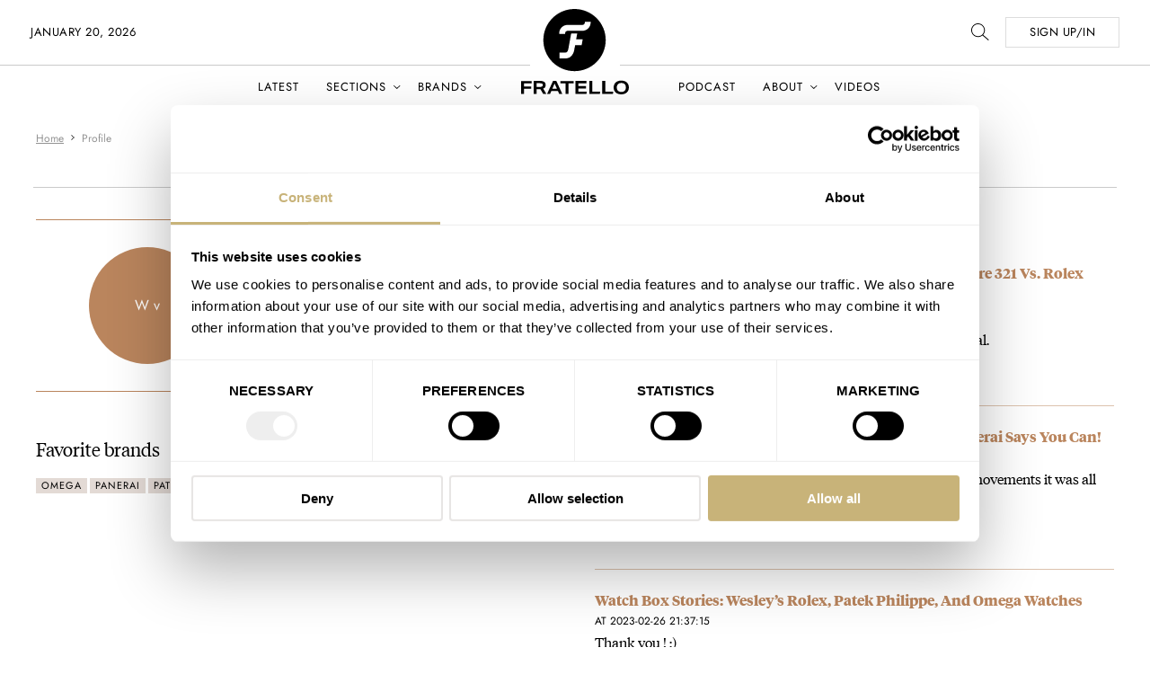

--- FILE ---
content_type: text/html; charset=UTF-8
request_url: https://www.fratellowatches.com/profile/wesleyvs/
body_size: 30082
content:
<!doctype html>
<!--[if lt IE 9]><html class="no-js no-svg ie lt-ie9 lt-ie8 lt-ie7" lang="en-US"> <![endif]-->
<!--[if IE 9]><html class="no-js no-svg ie ie9 lt-ie9 lt-ie8" lang="en-US"> <![endif]-->
<!--[if gt IE 9]><!--><html class="no-js" lang="en-US"> <!--<![endif]-->
    <head>

        <meta charset="UTF-8" />
        <title>Profile</title>
		<meta http-equiv="Content-Type" content="text/html; charset=UTF-8" />
        <meta http-equiv="X-UA-Compatible" content="IE=edge">
        <meta name="viewport" content="width=device-width, initial-scale=1">

        <link rel="apple-touch-icon" href="https://www.fratellowatches.com/wp-content/themes/fratellomag/assets/images/fwicon/apple-touch-icon-57x57.png" sizes="57x57">
		<link rel="apple-touch-icon" href="https://www.fratellowatches.com/wp-content/themes/fratellomag/assets/images/fwicon/apple-touch-icon-114x114.png" sizes="114x114">
		<link rel="apple-touch-icon" href="https://www.fratellowatches.com/wp-content/themes/fratellomag/assets/images/fwicon/apple-touch-icon-72x72.png" sizes="72x72">
		<link rel="apple-touch-icon" href="https://www.fratellowatches.com/wp-content/themes/fratellomag/assets/images/fwicon/apple-touch-icon-144x144.png" sizes="144x144">
		<link rel="apple-touch-icon" href="https://www.fratellowatches.com/wp-content/themes/fratellomag/assets/images/fwicon/apple-touch-icon-60x60.png" sizes="60x60">
		<link rel="apple-touch-icon" href="https://www.fratellowatches.com/wp-content/themes/fratellomag/assets/images/fwicon/apple-touch-icon-120x120.png" sizes="120x120">
		<link rel="apple-touch-icon" href="https://www.fratellowatches.com/wp-content/themes/fratellomag/assets/images/fwicon/apple-touch-icon-76x76.png" sizes="76x76">
		<link rel="apple-touch-icon" href="https://www.fratellowatches.com/wp-content/themes/fratellomag/assets/images/fwicon/apple-touch-icon-152x152.png" sizes="152x152">
		<link rel="icon" type="image/png" href="https://www.fratellowatches.com/wp-content/themes/fratellomag/assets/images/fwicon/favicon-196x196.png" sizes="196x196">
		<link rel="icon" type="image/png" href="https://www.fratellowatches.com/wp-content/themes/fratellomag/assets/images/fwicon/favicon-160x160.png" sizes="160x160">
		<link rel="icon" type="image/png" href="https://www.fratellowatches.com/wp-content/themes/fratellomag/assets/images/fwicon/favicon-96x96.png" sizes="96x96">
		<link rel="icon" type="image/png" href="https://www.fratellowatches.com/wp-content/themes/fratellomag/assets/images/fwicon/favicon-16x16.png" sizes="16x16">

		<script id="Cookiebot" src="https://consent.cookiebot.com/uc.js" data-cbid="295d747b-dffb-46c3-ae2b-10df8220a22b" data-blockingmode="auto"  data-cookieconsent="ignore" type="text/javascript"></script>

		<meta name="facebook-domain-verification" content="556bvigj75kapnv2cc740mx3jdb21s" />


		<script type="text/javascript">
			var ajaxUrl = "https://www.fratellowatches.com/wp/wp-admin/admin-ajax.php";
			var root = "https://www.fratellowatches.com";
		</script>

        <meta name="viewport" content="width=device-width, initial-scale=1.0"><meta name='robots' content='noindex, follow' />
<!-- Jetpack Site Verification Tags -->
<meta name="google-site-verification" content="a2VAiHhHfnvszUBaWu7RWvtO1pGyZ7lOVLwfMWSL1zM" />
<meta name="msvalidate.01" content="48558F6285A8A0A006C8CCB89FCB2E34" />
<meta name="p:domain_verify" content="4cd76cce77aa068e2d329c4c8bad94f5" />

	<!-- This site is optimized with the Yoast SEO Premium plugin v25.4 (Yoast SEO v26.5) - https://yoast.com/wordpress/plugins/seo/ -->
	<meta property="og:locale" content="en_US" />
	<meta property="og:type" content="article" />
	<meta property="og:title" content="Profile" />
	<meta property="og:url" content="https://www.fratellowatches.com/profile/wesleyvs/" />
	<meta property="og:site_name" content="Fratello Watches - The Magazine Dedicated To Luxury Watches" />
	<meta property="article:publisher" content="https://www.facebook.com/Fratellowatches" />
	<meta property="article:modified_time" content="2020-08-07T10:15:11+00:00" />
	<meta name="twitter:card" content="summary_large_image" />
	<meta name="twitter:site" content="@fratellowatches" />
	<script type="application/ld+json" class="yoast-schema-graph">{"@context":"https://schema.org","@graph":[{"@type":"WebPage","@id":"https://www.fratellowatches.com/profile/","url":"https://www.fratellowatches.com/profile/","name":"Profile","isPartOf":{"@id":"https://www.fratellowatches.com/#website"},"datePublished":"2020-07-28T07:12:43+00:00","dateModified":"2020-08-07T10:15:11+00:00","breadcrumb":{"@id":"https://www.fratellowatches.com/profile/#breadcrumb"},"inLanguage":"en-US","potentialAction":[{"@type":"ReadAction","target":["https://www.fratellowatches.com/profile/"]}]},{"@type":"BreadcrumbList","@id":"https://www.fratellowatches.com/profile/#breadcrumb","itemListElement":[{"@type":"ListItem","position":1,"name":"Home","item":"https://www.fratellowatches.com/"},{"@type":"ListItem","position":2,"name":"Profile"}]},{"@type":"WebSite","@id":"https://www.fratellowatches.com/#website","url":"https://www.fratellowatches.com/","name":"Fratello Watches - The Magazine Dedicated To Luxury Watches","description":"The world&#039;s leading online magazine on luxury watches","publisher":{"@id":"https://www.fratellowatches.com/#organization"},"potentialAction":[{"@type":"SearchAction","target":{"@type":"EntryPoint","urlTemplate":"https://www.fratellowatches.com/?s={search_term_string}"},"query-input":{"@type":"PropertyValueSpecification","valueRequired":true,"valueName":"search_term_string"}}],"inLanguage":"en-US"},{"@type":"Organization","@id":"https://www.fratellowatches.com/#organization","name":"Fratello Watches","url":"https://www.fratellowatches.com/","logo":{"@type":"ImageObject","inLanguage":"en-US","@id":"https://www.fratellowatches.com/#/schema/logo/image/","url":"https://www.fratellowatches.com/cdn-cgi/image/anim=false/wp-content/uploads/2023/06/fratello-symbol-black-white-square.png","contentUrl":"https://www.fratellowatches.com/cdn-cgi/image/anim=false/wp-content/uploads/2023/06/fratello-symbol-black-white-square.png","width":4000,"height":4000,"caption":"Fratello Watches"},"image":{"@id":"https://www.fratellowatches.com/#/schema/logo/image/"},"sameAs":["https://www.facebook.com/Fratellowatches","https://x.com/fratellowatches","https://www.instagram.com/fratellowatches"]}]}</script>
	<!-- / Yoast SEO Premium plugin. -->


<link rel='dns-prefetch' href='//securepubads.g.doubleclick.net' />
<link rel='dns-prefetch' href='//secure.gravatar.com' />
<link rel='dns-prefetch' href='//stats.wp.com' />
<link rel='dns-prefetch' href='//v0.wordpress.com' />
<link href='https://fonts.gstatic.com' crossorigin rel='preconnect' />
<link rel="alternate" title="oEmbed (JSON)" type="application/json+oembed" href="https://www.fratellowatches.com/wp-json/oembed/1.0/embed?url=https%3A%2F%2Fwww.fratellowatches.com%2Fprofile%2F" />
<link rel="alternate" title="oEmbed (XML)" type="text/xml+oembed" href="https://www.fratellowatches.com/wp-json/oembed/1.0/embed?url=https%3A%2F%2Fwww.fratellowatches.com%2Fprofile%2F&#038;format=xml" />
<style id='wp-img-auto-sizes-contain-inline-css' type='text/css'>
img:is([sizes=auto i],[sizes^="auto," i]){contain-intrinsic-size:3000px 1500px}
/*# sourceURL=wp-img-auto-sizes-contain-inline-css */
</style>
<style id='wp-emoji-styles-inline-css' type='text/css'>

	img.wp-smiley, img.emoji {
		display: inline !important;
		border: none !important;
		box-shadow: none !important;
		height: 1em !important;
		width: 1em !important;
		margin: 0 0.07em !important;
		vertical-align: -0.1em !important;
		background: none !important;
		padding: 0 !important;
	}
/*# sourceURL=wp-emoji-styles-inline-css */
</style>
<style id='classic-theme-styles-inline-css' type='text/css'>
/*! This file is auto-generated */
.wp-block-button__link{color:#fff;background-color:#32373c;border-radius:9999px;box-shadow:none;text-decoration:none;padding:calc(.667em + 2px) calc(1.333em + 2px);font-size:1.125em}.wp-block-file__button{background:#32373c;color:#fff;text-decoration:none}
/*# sourceURL=/wp-includes/css/classic-themes.min.css */
</style>
<link rel='stylesheet' id='mc4wp-form-themes-css' href='https://www.fratellowatches.com/wp-content/plugins/mailchimp-for-wp/assets/css/form-themes.css?ver=4.10.9' type='text/css' media='all' />
<link rel='stylesheet' id='scss-main-css' href='https://www.fratellowatches.com/wp-content/themes/fratellomag/assets/css/main.css?ver=280855' type='text/css' media='all' />
<link rel="https://api.w.org/" href="https://www.fratellowatches.com/wp-json/" /><link rel="alternate" title="JSON" type="application/json" href="https://www.fratellowatches.com/wp-json/wp/v2/pages/133261" /><link rel="EditURI" type="application/rsd+xml" title="RSD" href="https://www.fratellowatches.com/wp/xmlrpc.php?rsd" />
<link rel='shortlink' href='https://wp.me/P7pi1Y-yFn' />
	<style>img#wpstats{display:none}</style>
		<link rel="icon" href="https://www.fratellowatches.com/cdn-cgi/image/anim=false/wp-content/uploads/2023/06/cropped-fratello-symbol-black-white-512x512-1-32x32.png" sizes="32x32" />
<link rel="icon" href="https://www.fratellowatches.com/cdn-cgi/image/anim=false/wp-content/uploads/2023/06/cropped-fratello-symbol-black-white-512x512-1-192x192.png" sizes="192x192" />
<link rel="apple-touch-icon" href="https://www.fratellowatches.com/cdn-cgi/image/anim=false/wp-content/uploads/2023/06/cropped-fratello-symbol-black-white-512x512-1-180x180.png" />
<meta name="msapplication-TileImage" content="https://www.fratellowatches.com/cdn-cgi/image/anim=false/wp-content/uploads/2023/06/cropped-fratello-symbol-black-white-512x512-1-270x270.png" />
		<style type="text/css" id="wp-custom-css">
			.wp-block-embed-instagram .embed-container {
height: auto;
padding-bottom: initial;
}
.wp-block-embed-instagram .embed-container>iframe {
all: revert-layer;
}		</style>
		

							





	<!-- Google Tag Manager -->
	<script>(function(w,d,s,l,i){w[l]=w[l]||[];w[l].push({'gtm.start':
	new Date().getTime(),event:'gtm.js'});var f=d.getElementsByTagName(s)[0],
	j=d.createElement(s),dl=l!='dataLayer'?'&l='+l:'';j.async=true;j.src=
	'https://www.googletagmanager.com/gtm.js?id='+i+dl;f.parentNode.insertBefore(j,f);
	})(window,document,'script','dataLayer','GTM-PCGGGJK');</script>

	<script async src="https://www.googletagmanager.com/gtag/js?id=UA-241137-1"></script>
    <script>
        window.dataLayer = window.dataLayer || [];
        function gtag() {
            dataLayer.push(arguments);
        }
        gtag('js', new Date());
        gtag('config', 'UA-241137-1');
    </script>


	<style id='global-styles-inline-css' type='text/css'>
:root{--wp--preset--aspect-ratio--square: 1;--wp--preset--aspect-ratio--4-3: 4/3;--wp--preset--aspect-ratio--3-4: 3/4;--wp--preset--aspect-ratio--3-2: 3/2;--wp--preset--aspect-ratio--2-3: 2/3;--wp--preset--aspect-ratio--16-9: 16/9;--wp--preset--aspect-ratio--9-16: 9/16;--wp--preset--color--black: #000000;--wp--preset--color--cyan-bluish-gray: #abb8c3;--wp--preset--color--white: #ffffff;--wp--preset--color--pale-pink: #f78da7;--wp--preset--color--vivid-red: #cf2e2e;--wp--preset--color--luminous-vivid-orange: #ff6900;--wp--preset--color--luminous-vivid-amber: #fcb900;--wp--preset--color--light-green-cyan: #7bdcb5;--wp--preset--color--vivid-green-cyan: #00d084;--wp--preset--color--pale-cyan-blue: #8ed1fc;--wp--preset--color--vivid-cyan-blue: #0693e3;--wp--preset--color--vivid-purple: #9b51e0;--wp--preset--gradient--vivid-cyan-blue-to-vivid-purple: linear-gradient(135deg,rgb(6,147,227) 0%,rgb(155,81,224) 100%);--wp--preset--gradient--light-green-cyan-to-vivid-green-cyan: linear-gradient(135deg,rgb(122,220,180) 0%,rgb(0,208,130) 100%);--wp--preset--gradient--luminous-vivid-amber-to-luminous-vivid-orange: linear-gradient(135deg,rgb(252,185,0) 0%,rgb(255,105,0) 100%);--wp--preset--gradient--luminous-vivid-orange-to-vivid-red: linear-gradient(135deg,rgb(255,105,0) 0%,rgb(207,46,46) 100%);--wp--preset--gradient--very-light-gray-to-cyan-bluish-gray: linear-gradient(135deg,rgb(238,238,238) 0%,rgb(169,184,195) 100%);--wp--preset--gradient--cool-to-warm-spectrum: linear-gradient(135deg,rgb(74,234,220) 0%,rgb(151,120,209) 20%,rgb(207,42,186) 40%,rgb(238,44,130) 60%,rgb(251,105,98) 80%,rgb(254,248,76) 100%);--wp--preset--gradient--blush-light-purple: linear-gradient(135deg,rgb(255,206,236) 0%,rgb(152,150,240) 100%);--wp--preset--gradient--blush-bordeaux: linear-gradient(135deg,rgb(254,205,165) 0%,rgb(254,45,45) 50%,rgb(107,0,62) 100%);--wp--preset--gradient--luminous-dusk: linear-gradient(135deg,rgb(255,203,112) 0%,rgb(199,81,192) 50%,rgb(65,88,208) 100%);--wp--preset--gradient--pale-ocean: linear-gradient(135deg,rgb(255,245,203) 0%,rgb(182,227,212) 50%,rgb(51,167,181) 100%);--wp--preset--gradient--electric-grass: linear-gradient(135deg,rgb(202,248,128) 0%,rgb(113,206,126) 100%);--wp--preset--gradient--midnight: linear-gradient(135deg,rgb(2,3,129) 0%,rgb(40,116,252) 100%);--wp--preset--font-size--small: 13px;--wp--preset--font-size--medium: 20px;--wp--preset--font-size--large: 36px;--wp--preset--font-size--x-large: 42px;--wp--preset--spacing--20: 0.44rem;--wp--preset--spacing--30: 0.67rem;--wp--preset--spacing--40: 1rem;--wp--preset--spacing--50: 1.5rem;--wp--preset--spacing--60: 2.25rem;--wp--preset--spacing--70: 3.38rem;--wp--preset--spacing--80: 5.06rem;--wp--preset--shadow--natural: 6px 6px 9px rgba(0, 0, 0, 0.2);--wp--preset--shadow--deep: 12px 12px 50px rgba(0, 0, 0, 0.4);--wp--preset--shadow--sharp: 6px 6px 0px rgba(0, 0, 0, 0.2);--wp--preset--shadow--outlined: 6px 6px 0px -3px rgb(255, 255, 255), 6px 6px rgb(0, 0, 0);--wp--preset--shadow--crisp: 6px 6px 0px rgb(0, 0, 0);}:where(.is-layout-flex){gap: 0.5em;}:where(.is-layout-grid){gap: 0.5em;}body .is-layout-flex{display: flex;}.is-layout-flex{flex-wrap: wrap;align-items: center;}.is-layout-flex > :is(*, div){margin: 0;}body .is-layout-grid{display: grid;}.is-layout-grid > :is(*, div){margin: 0;}:where(.wp-block-columns.is-layout-flex){gap: 2em;}:where(.wp-block-columns.is-layout-grid){gap: 2em;}:where(.wp-block-post-template.is-layout-flex){gap: 1.25em;}:where(.wp-block-post-template.is-layout-grid){gap: 1.25em;}.has-black-color{color: var(--wp--preset--color--black) !important;}.has-cyan-bluish-gray-color{color: var(--wp--preset--color--cyan-bluish-gray) !important;}.has-white-color{color: var(--wp--preset--color--white) !important;}.has-pale-pink-color{color: var(--wp--preset--color--pale-pink) !important;}.has-vivid-red-color{color: var(--wp--preset--color--vivid-red) !important;}.has-luminous-vivid-orange-color{color: var(--wp--preset--color--luminous-vivid-orange) !important;}.has-luminous-vivid-amber-color{color: var(--wp--preset--color--luminous-vivid-amber) !important;}.has-light-green-cyan-color{color: var(--wp--preset--color--light-green-cyan) !important;}.has-vivid-green-cyan-color{color: var(--wp--preset--color--vivid-green-cyan) !important;}.has-pale-cyan-blue-color{color: var(--wp--preset--color--pale-cyan-blue) !important;}.has-vivid-cyan-blue-color{color: var(--wp--preset--color--vivid-cyan-blue) !important;}.has-vivid-purple-color{color: var(--wp--preset--color--vivid-purple) !important;}.has-black-background-color{background-color: var(--wp--preset--color--black) !important;}.has-cyan-bluish-gray-background-color{background-color: var(--wp--preset--color--cyan-bluish-gray) !important;}.has-white-background-color{background-color: var(--wp--preset--color--white) !important;}.has-pale-pink-background-color{background-color: var(--wp--preset--color--pale-pink) !important;}.has-vivid-red-background-color{background-color: var(--wp--preset--color--vivid-red) !important;}.has-luminous-vivid-orange-background-color{background-color: var(--wp--preset--color--luminous-vivid-orange) !important;}.has-luminous-vivid-amber-background-color{background-color: var(--wp--preset--color--luminous-vivid-amber) !important;}.has-light-green-cyan-background-color{background-color: var(--wp--preset--color--light-green-cyan) !important;}.has-vivid-green-cyan-background-color{background-color: var(--wp--preset--color--vivid-green-cyan) !important;}.has-pale-cyan-blue-background-color{background-color: var(--wp--preset--color--pale-cyan-blue) !important;}.has-vivid-cyan-blue-background-color{background-color: var(--wp--preset--color--vivid-cyan-blue) !important;}.has-vivid-purple-background-color{background-color: var(--wp--preset--color--vivid-purple) !important;}.has-black-border-color{border-color: var(--wp--preset--color--black) !important;}.has-cyan-bluish-gray-border-color{border-color: var(--wp--preset--color--cyan-bluish-gray) !important;}.has-white-border-color{border-color: var(--wp--preset--color--white) !important;}.has-pale-pink-border-color{border-color: var(--wp--preset--color--pale-pink) !important;}.has-vivid-red-border-color{border-color: var(--wp--preset--color--vivid-red) !important;}.has-luminous-vivid-orange-border-color{border-color: var(--wp--preset--color--luminous-vivid-orange) !important;}.has-luminous-vivid-amber-border-color{border-color: var(--wp--preset--color--luminous-vivid-amber) !important;}.has-light-green-cyan-border-color{border-color: var(--wp--preset--color--light-green-cyan) !important;}.has-vivid-green-cyan-border-color{border-color: var(--wp--preset--color--vivid-green-cyan) !important;}.has-pale-cyan-blue-border-color{border-color: var(--wp--preset--color--pale-cyan-blue) !important;}.has-vivid-cyan-blue-border-color{border-color: var(--wp--preset--color--vivid-cyan-blue) !important;}.has-vivid-purple-border-color{border-color: var(--wp--preset--color--vivid-purple) !important;}.has-vivid-cyan-blue-to-vivid-purple-gradient-background{background: var(--wp--preset--gradient--vivid-cyan-blue-to-vivid-purple) !important;}.has-light-green-cyan-to-vivid-green-cyan-gradient-background{background: var(--wp--preset--gradient--light-green-cyan-to-vivid-green-cyan) !important;}.has-luminous-vivid-amber-to-luminous-vivid-orange-gradient-background{background: var(--wp--preset--gradient--luminous-vivid-amber-to-luminous-vivid-orange) !important;}.has-luminous-vivid-orange-to-vivid-red-gradient-background{background: var(--wp--preset--gradient--luminous-vivid-orange-to-vivid-red) !important;}.has-very-light-gray-to-cyan-bluish-gray-gradient-background{background: var(--wp--preset--gradient--very-light-gray-to-cyan-bluish-gray) !important;}.has-cool-to-warm-spectrum-gradient-background{background: var(--wp--preset--gradient--cool-to-warm-spectrum) !important;}.has-blush-light-purple-gradient-background{background: var(--wp--preset--gradient--blush-light-purple) !important;}.has-blush-bordeaux-gradient-background{background: var(--wp--preset--gradient--blush-bordeaux) !important;}.has-luminous-dusk-gradient-background{background: var(--wp--preset--gradient--luminous-dusk) !important;}.has-pale-ocean-gradient-background{background: var(--wp--preset--gradient--pale-ocean) !important;}.has-electric-grass-gradient-background{background: var(--wp--preset--gradient--electric-grass) !important;}.has-midnight-gradient-background{background: var(--wp--preset--gradient--midnight) !important;}.has-small-font-size{font-size: var(--wp--preset--font-size--small) !important;}.has-medium-font-size{font-size: var(--wp--preset--font-size--medium) !important;}.has-large-font-size{font-size: var(--wp--preset--font-size--large) !important;}.has-x-large-font-size{font-size: var(--wp--preset--font-size--x-large) !important;}
/*# sourceURL=global-styles-inline-css */
</style>
<style id='wp-block-library-inline-css' type='text/css'>
:root{--wp-block-synced-color:#7a00df;--wp-block-synced-color--rgb:122,0,223;--wp-bound-block-color:var(--wp-block-synced-color);--wp-editor-canvas-background:#ddd;--wp-admin-theme-color:#007cba;--wp-admin-theme-color--rgb:0,124,186;--wp-admin-theme-color-darker-10:#006ba1;--wp-admin-theme-color-darker-10--rgb:0,107,160.5;--wp-admin-theme-color-darker-20:#005a87;--wp-admin-theme-color-darker-20--rgb:0,90,135;--wp-admin-border-width-focus:2px}@media (min-resolution:192dpi){:root{--wp-admin-border-width-focus:1.5px}}.wp-element-button{cursor:pointer}:root .has-very-light-gray-background-color{background-color:#eee}:root .has-very-dark-gray-background-color{background-color:#313131}:root .has-very-light-gray-color{color:#eee}:root .has-very-dark-gray-color{color:#313131}:root .has-vivid-green-cyan-to-vivid-cyan-blue-gradient-background{background:linear-gradient(135deg,#00d084,#0693e3)}:root .has-purple-crush-gradient-background{background:linear-gradient(135deg,#34e2e4,#4721fb 50%,#ab1dfe)}:root .has-hazy-dawn-gradient-background{background:linear-gradient(135deg,#faaca8,#dad0ec)}:root .has-subdued-olive-gradient-background{background:linear-gradient(135deg,#fafae1,#67a671)}:root .has-atomic-cream-gradient-background{background:linear-gradient(135deg,#fdd79a,#004a59)}:root .has-nightshade-gradient-background{background:linear-gradient(135deg,#330968,#31cdcf)}:root .has-midnight-gradient-background{background:linear-gradient(135deg,#020381,#2874fc)}:root{--wp--preset--font-size--normal:16px;--wp--preset--font-size--huge:42px}.has-regular-font-size{font-size:1em}.has-larger-font-size{font-size:2.625em}.has-normal-font-size{font-size:var(--wp--preset--font-size--normal)}.has-huge-font-size{font-size:var(--wp--preset--font-size--huge)}.has-text-align-center{text-align:center}.has-text-align-left{text-align:left}.has-text-align-right{text-align:right}.has-fit-text{white-space:nowrap!important}#end-resizable-editor-section{display:none}.aligncenter{clear:both}.items-justified-left{justify-content:flex-start}.items-justified-center{justify-content:center}.items-justified-right{justify-content:flex-end}.items-justified-space-between{justify-content:space-between}.screen-reader-text{border:0;clip-path:inset(50%);height:1px;margin:-1px;overflow:hidden;padding:0;position:absolute;width:1px;word-wrap:normal!important}.screen-reader-text:focus{background-color:#ddd;clip-path:none;color:#444;display:block;font-size:1em;height:auto;left:5px;line-height:normal;padding:15px 23px 14px;text-decoration:none;top:5px;width:auto;z-index:100000}html :where(.has-border-color){border-style:solid}html :where([style*=border-top-color]){border-top-style:solid}html :where([style*=border-right-color]){border-right-style:solid}html :where([style*=border-bottom-color]){border-bottom-style:solid}html :where([style*=border-left-color]){border-left-style:solid}html :where([style*=border-width]){border-style:solid}html :where([style*=border-top-width]){border-top-style:solid}html :where([style*=border-right-width]){border-right-style:solid}html :where([style*=border-bottom-width]){border-bottom-style:solid}html :where([style*=border-left-width]){border-left-style:solid}html :where(img[class*=wp-image-]){height:auto;max-width:100%}:where(figure){margin:0 0 1em}html :where(.is-position-sticky){--wp-admin--admin-bar--position-offset:var(--wp-admin--admin-bar--height,0px)}@media screen and (max-width:600px){html :where(.is-position-sticky){--wp-admin--admin-bar--position-offset:0px}}
/*wp_block_styles_on_demand_placeholder:696fa3dc7becc*/
/*# sourceURL=wp-block-library-inline-css */
</style>
</head>

	<body class="wp-singular page-template page-template-page-profile page-template-page-profile-php page page-id-133261 wp-theme-fratellomag" data-template="base">

		<!-- Google Tag Manager (noscript) -->
		<noscript><iframe src="https://www.googletagmanager.com/ns.html?id=GTM-PCGGGJK"
		height="0" width="0" style="display:none;visibility:hidden"></iframe></noscript>
		<!-- End Google Tag Manager (noscript) -->

		<a class="skip-link screen-reader-text" tabindex="0" href="#content">Skip to main content</a>

		<header class="site-header" id="site-header">
	<div class="container relative header-container">

		<div class="header-top">

			<span class="search-trigger-menu">
				<svg version="1.1" xmlns="http://www.w3.org/2000/svg" xmlns:xlink="http://www.w3.org/1999/xlink" x="0px" y="0px"
	 viewBox="0 0 21 20" style="enable-background:new 0 0 21 20;" xml:space="preserve">
<path class="st0" d="M20.7,19.2l-6.8-5.8C15.2,12,16,10.1,16,8c0-4.4-3.6-8-8-8S0,3.6,0,8s3.6,8,8,8c2,0,3.7-0.7,5.1-1.9L20,20
	L20.7,19.2z M8,15c-3.9,0-7-3.1-7-7c0-3.9,3.1-7,7-7c3.9,0,7,3.1,7,7C15,11.9,11.9,15,8,15z"/>
</svg>
			</span>
			<div class="mobile-menu-toggle">
				<div class="button_lines">
					<div class="top-line"></div>
					<div class="bottom-line"></div>
				</div>
				<button type="button" title="Mobile menu">
					<span class="icon"></span>
				</button>
			</div>

			<div class="current-date">
				January 20, 2026
			</div>



										<span class="hdr-logo" role="banner">
										<a class="hdr-logo-link site-logo" href="https://www.fratellowatches.com" rel="home" title="Go to Fratello Watches - The Magazine Dedicated To Luxury Watches home page">
						<svg version="1.1"  xmlns="http://www.w3.org/2000/svg" xmlns:xlink="http://www.w3.org/1999/xlink" x="0px" y="0px"
	 viewBox="0 0 125.5 99.7" style="enable-background:new 0 0 125.5 99.7;" xml:space="preserve">

<g class="logo-black">
	<polygon points="0,99.3 3.4,99.3 3.4,93.2 11.7,93.2 11.7,90.4 3.4,90.4 3.4,86.9 12.2,86.9 12.2,84.1 0,84.1 	"/>
	<path d="M27.9,91.4c0.5-0.8,0.8-1.7,0.7-2.6c0-3.2-2.1-4.8-6.4-4.8h-7.5v15.3H18v-5.7h4.5l3.3,5.7l3.7,0L25.7,93
		C26.7,92.6,27.5,92.1,27.9,91.4z M24.5,90.5C24,90.8,23.1,91,22,91l-4,0v-4.3h4c1.2,0,2,0.2,2.5,0.5c0.5,0.3,0.8,0.9,0.8,1.6
		C25.3,89.6,25,90.1,24.5,90.5z"/>
	<path d="M37.2,84l-7,15.3h3.5l1.5-3.5h7.7l1.5,3.5H48L41,84H37.2z M36.4,93.1L39,87l2.7,6.1H36.4z"/>
	<polygon points="45.7,86.9 51.7,86.9 51.7,99.3 55.1,99.3 55.1,86.9 61.1,86.9 61.1,84.1 45.7,84.1 	"/>
	<polygon points="66.7,92.9 75.6,92.9 75.6,90.1 66.7,90.1 66.7,86.8 76.1,86.8 76.1,84 63.3,84 63.3,99.3 76.1,99.3 76.5,96.5
		66.7,96.5 	"/>
	<polygon points="82.8,84 79.4,84 79.4,99.3 91.7,99.3 92.1,96.5 82.8,96.5 	"/>
	<polygon points="98,84 94.5,84 94.5,99.3 106.9,99.3 107.3,96.5 98,96.5 	"/>
	<path d="M124.4,87.4c-0.7-1.2-1.8-2.2-3.1-2.8c-1.3-0.6-2.9-1-4.6-1c-1.8,0-3.4,0.3-4.8,1c-1.3,0.6-2.3,1.6-3.1,2.8
		c-0.7,1.3-1.1,2.7-1.1,4.2c0,1.7,0.4,3.1,1.1,4.3c0.7,1.2,1.8,2.2,3.1,2.8c1.3,0.6,2.9,1,4.6,1c1.8,0,3.4-0.3,4.8-1
		c1.3-0.6,2.3-1.6,3.1-2.8c0.7-1.3,1.1-2.7,1.1-4.2C125.5,90,125.1,88.6,124.4,87.4z M120.6,95.5c-0.9,0.9-2.2,1.4-3.9,1.4
		c-1.7,0-3-0.5-3.9-1.4c-0.9-0.9-1.4-2.2-1.4-3.9c0-1.6,0.5-2.9,1.4-3.8c0.9-0.9,2.2-1.4,3.9-1.4c1.7,0,3,0.5,3.9,1.4
		c0.9,0.9,1.4,2.2,1.4,3.8C122,93.3,121.5,94.6,120.6,95.5z"/>
</g>
<path class="logo-gold"  d="M62.2,0C42.1,0,25.9,16.3,25.9,36.3c0,20.1,16.3,36.3,36.3,36.3s36.3-16.3,36.3-36.3c0,0,0,0,0,0
	C98.5,16.3,82.3,0,62.2,0C62.2,0,62.2,0,62.2,0z M70.5,42.3h-7.6l-1.2,6.4l0,0.1c-0.5,2.1-1.5,4.1-2.9,5.8c-1.7,2-4.1,3.1-6.7,3.1
	h-7.5v-6.9H52c0.6,0,1.2-0.3,1.6-0.8c0.7-0.8,1.1-1.8,1.3-2.8l3.4-18.5h7l-1.2,6.7h7.6L70.5,42.3z M81,15.8c0,5.4-4.4,9.7-9.7,9.7
	H54.1c-1.6,0-2.8,1.3-2.8,2.8v0v0.8h-6.9v-0.8c0-5.4,4.4-9.7,9.7-9.7h17.3c1.6,0,2.8-1.3,2.8-2.8V15H81V15.8z"/>
</svg>					</a>
									</span>
			

				<span class="search-button-desktop ">
					<svg version="1.1" xmlns="http://www.w3.org/2000/svg" xmlns:xlink="http://www.w3.org/1999/xlink" x="0px" y="0px"
	 viewBox="0 0 21 20" style="enable-background:new 0 0 21 20;" xml:space="preserve">
<path class="st0" d="M20.7,19.2l-6.8-5.8C15.2,12,16,10.1,16,8c0-4.4-3.6-8-8-8S0,3.6,0,8s3.6,8,8,8c2,0,3.7-0.7,5.1-1.9L20,20
	L20.7,19.2z M8,15c-3.9,0-7-3.1-7-7c0-3.9,3.1-7,7-7c3.9,0,7,3.1,7,7C15,11.9,11.9,15,8,15z"/>
</svg>
				</span>

				<a href="https://www.youtube.com/c/FratelloMagazine" target="_blank" class="shop-button">videos</a>
													<a href="https://www.fratellowatches.com/login-page/" class="signup-button login-cta">
						SIGN UP/IN
					</a>
				


		</div>
		<div class="header-bottom">
			 <nav id="nav-main" class="nav-main" aria-label="hoofd navigatie">
				<div class="menu-left">
						<ul class="menu">
	
		
		<li class=" menu-item menu-item-type-post_type menu-item-object-page current_page_parent menu-item-261476  ">
						<span class="mob_open_toggle"></span>
			<a target="" href="https://www.fratellowatches.com/archives/">Latest</a>
			
			
		</li>
	
		
		<li class="has-sub menu-item menu-item-type-post_type menu-item-object-page menu-item-172837 menu-item-has-children  ">
						<span class="mob_open_toggle"></span>
			<a target="" href="https://www.fratellowatches.com/sections/">Sections</a>
							<div class="submenu-box ">
					<div class="menu-inner">
							<ul class="menu">
	
		
		<li class="show-prev  menu-item menu-item-type-taxonomy menu-item-object-category menu-item-172838   lazy usebackgroundimage ">
						

        <div class="figure  " style="background-color: rgba(, 0.23);">
        <picture>
            <!--[if IE 9]><video style="display: none;"><![endif]-->
                                                                                                                                                                                                                                                                                                                            <source
                        srcset="https://www.fratellowatches.com/cdn-cgi/image/anim=false,w=330,h=180,fit=crop,side=auto,dpr=1/wp-content/uploads/2018/07/Omega-Speedy-Tuesday-Ultraman.029.jpg 1x,
                        https://www.fratellowatches.com/cdn-cgi/image/anim=false,w=330,h=180,fit=cover,side=auto,dpr=2/wp-content/uploads/2018/07/Omega-Speedy-Tuesday-Ultraman.029.jpg 2x,
                        https://www.fratellowatches.com/cdn-cgi/image/anim=false,w=330,h=180,fit=cover,side=auto,dpr=2/wp-content/uploads/2018/07/Omega-Speedy-Tuesday-Ultraman.029.jpg 2x" media="(min-width: 0px)">
                                                                                                        <!--[if IE 9]></video><![endif]-->

                                                            
            <img
                loading="lazy"
                class="lazy lazyload"
                width="330"
                height="180"
                srcset="data:image/svg+xml,%3Csvg%20xmlns='http://www.w3.org/2000/svg'%20viewBox='0%200%201%201'%3E%3C/svg%3E"
                                data-srcset="https://www.fratellowatches.com/cdn-cgi/image/anim=false,w=330,h=180,fit=crop,gravity=auto,dpr=1/wp-content/uploads/2018/07/Omega-Speedy-Tuesday-Ultraman.029.jpg"
                alt="Speedy Tuesday"            >
        </picture>

            </div>

										<span class="mob_open_toggle"></span>
			<a target="" href="https://www.fratellowatches.com/category/speedy-tuesday/">Speedy Tuesday</a>
			
			
		</li>
	
		
		<li class=" menu-item menu-item-type-custom menu-item-object-custom menu-item-254882  ">
						<span class="mob_open_toggle"></span>
			<a target="" href="https://www.fratellowatches.com/archives/">All Articles</a>
			
			
		</li>
	
		
		<li class=" menu-item menu-item-type-taxonomy menu-item-object-category menu-item-180353  ">
						<span class="mob_open_toggle"></span>
			<a target="" href="https://www.fratellowatches.com/category/in-depth/buyers-guides/">Buyer's Guides</a>
			
			
		</li>
	
		
		<li class=" menu-item menu-item-type-taxonomy menu-item-object-category menu-item-207469  ">
						<span class="mob_open_toggle"></span>
			<a target="" href="https://www.fratellowatches.com/category/in-depth/hands-on-2/">Hands-On</a>
			
			
		</li>
	
		
		<li class=" menu-item menu-item-type-taxonomy menu-item-object-category menu-item-254880  ">
						<span class="mob_open_toggle"></span>
			<a target="" href="https://www.fratellowatches.com/category/people/">People</a>
			
			
		</li>
	
		
		<li class=" menu-item menu-item-type-taxonomy menu-item-object-category menu-item-172841  ">
						<span class="mob_open_toggle"></span>
			<a target="" href="https://www.fratellowatches.com/category/tbt/">TBT</a>
			
			
		</li>
	
		
		<li class=" menu-item menu-item-type-taxonomy menu-item-object-category menu-item-207468  ">
						<span class="mob_open_toggle"></span>
			<a target="" href="https://www.fratellowatches.com/category/in-depth/video-2/">Video</a>
			
			
		</li>
	
		
		<li class=" menu-item menu-item-type-taxonomy menu-item-object-category menu-item-172839  ">
						<span class="mob_open_toggle"></span>
			<a target="" href="https://www.fratellowatches.com/category/in-depth/watch-review-2/">Watch Review</a>
			
			
		</li>
	
		
		<li class=" menu-item menu-item-type-custom menu-item-object-custom menu-item-299133  ">
						<span class="mob_open_toggle"></span>
			<a target="" href="https://www.fratellowatches.com/tag/watch-releases-2025/">Watches of 2025</a>
			
			
		</li>
	
		
		<li class=" menu-item menu-item-type-taxonomy menu-item-object-category menu-item-172844  ">
						<span class="mob_open_toggle"></span>
			<a target="" href="https://www.fratellowatches.com/category/you-asked-us/">You Asked Us</a>
			
			
		</li>
		</ul>
					</div>
				</div>
			
			
		</li>
	
		
		<li class="has-brands menu-item menu-item-type-post_type menu-item-object-page menu-item-172851  ">
						<span class="mob_open_toggle"></span>
			<a target="" href="https://www.fratellowatches.com/watchbrands/">Brands</a>
			
			
					<div class="brandsfilter">

	<div class="filterbrandbox ">
		<div class="search_position">
			<fieldset data-filter-group>
				<input type="text" name="filter" value="" class="filterThis" placeholder="Filter Watch Brands"/>
			</fieldset>
		</div>

		<div class="split_100 scrollable filterbrandlist">
			<ul class="brandlist_header">

														<li data-filter="Audemars Piguet>">
						<a href="https://www.fratellowatches.com/watchbrands/audemars-piguet/" title="Audemars Piguet">
							 Audemars Piguet
						</a>
					</li>
										<li data-filter="Rolex>">
						<a href="https://www.fratellowatches.com/watchbrands/rolex/" title="Rolex">
							 Rolex
						</a>
					</li>
										<li data-filter="Cartier>">
						<a href="https://www.fratellowatches.com/watchbrands/cartier/" title="Cartier">
							 Cartier
						</a>
					</li>
										<li data-filter="Hermès>">
						<a href="https://www.fratellowatches.com/watchbrands/hermes/" title="Hermès">
							 Hermès
						</a>
					</li>
										<li data-filter="Omega>">
						<a href="https://www.fratellowatches.com/watchbrands/omega/" title="Omega">
							 Omega
						</a>
					</li>
										<li data-filter="Grand Seiko>">
						<a href="https://www.fratellowatches.com/watchbrands/grand-seiko/" title="Grand Seiko">
							 Grand Seiko
						</a>
					</li>
										<li data-filter="Tudor>">
						<a href="https://www.fratellowatches.com/watchbrands/tudor/" title="Tudor">
							 Tudor
						</a>
					</li>
										<li data-filter="Patek Philippe>">
						<a href="https://www.fratellowatches.com/watchbrands/patek-philippe/" title="Patek Philippe">
							 Patek Philippe
						</a>
					</li>
										<li data-filter="Seiko>">
						<a href="https://www.fratellowatches.com/seiko-watches/" title="Seiko">
							 Seiko
						</a>
					</li>
										<li data-filter="IWC>">
						<a href="https://www.fratellowatches.com/watchbrands/iwc/" title="IWC">
							 IWC
						</a>
					</li>
										<li data-filter="Breitling>">
						<a href="https://www.fratellowatches.com/watchbrands/breitling/" title="Breitling">
							 Breitling
						</a>
					</li>
										<li class="brand_prefix_devide"></li>
													<li data-filter="4N>">
						<a href="https://www.fratellowatches.com/watchbrands/4n/" title="4N">
							 4N
						</a>
					</li>
									<li data-filter="A-13>">
						<a href="https://www.fratellowatches.com/watchbrands/a-13/" title="A-13">
							 A-13
						</a>
					</li>
									<li data-filter="A. Lange &amp; Söhne>">
						<a href="https://www.fratellowatches.com/watchbrands/a-lange-sohne/" title="A. Lange &amp; Söhne">
							 A. Lange &amp; Söhne
						</a>
					</li>
									<li data-filter="A.F.0210.>">
						<a href="https://www.fratellowatches.com/watchbrands/a-f-0210/" title="A.F.0210.">
							 A.F.0210.
						</a>
					</li>
									<li data-filter="Abinger>">
						<a href="https://www.fratellowatches.com/watchbrands/abinger/" title="Abinger">
							 Abinger
						</a>
					</li>
									<li data-filter="Accurist>">
						<a href="https://www.fratellowatches.com/watchbrands/accurist/" title="Accurist">
							 Accurist
						</a>
					</li>
									<li data-filter="Accutron>">
						<a href="https://www.fratellowatches.com/watchbrands/accutron/" title="Accutron">
							 Accutron
						</a>
					</li>
									<li data-filter="Ace>">
						<a href="https://www.fratellowatches.com/watchbrands/ace/" title="Ace">
							 Ace
						</a>
					</li>
									<li data-filter="ADPT>">
						<a href="https://www.fratellowatches.com/watchbrands/adpt/" title="ADPT">
							 ADPT
						</a>
					</li>
									<li data-filter="Advisor>">
						<a href="https://www.fratellowatches.com/watchbrands/advisor/" title="Advisor">
							 Advisor
						</a>
					</li>
									<li data-filter="Aera>">
						<a href="https://www.fratellowatches.com/watchbrands/aera/" title="Aera">
							 Aera
						</a>
					</li>
									<li data-filter="Aevig>">
						<a href="https://www.fratellowatches.com/watchbrands/aevig/" title="Aevig">
							 Aevig
						</a>
					</li>
									<li data-filter="Aîon Group>">
						<a href="https://www.fratellowatches.com/watchbrands/aion-group/" title="Aîon Group">
							 Aîon Group
						</a>
					</li>
									<li data-filter="Airain>">
						<a href="https://www.fratellowatches.com/watchbrands/airain/" title="Airain">
							 Airain
						</a>
					</li>
									<li data-filter="Airin>">
						<a href="https://www.fratellowatches.com/watchbrands/airin/" title="Airin">
							 Airin
						</a>
					</li>
									<li data-filter="Akrivia>">
						<a href="https://www.fratellowatches.com/watchbrands/akrivia/" title="Akrivia">
							 Akrivia
						</a>
					</li>
									<li data-filter="Alain Silberstein>">
						<a href="https://www.fratellowatches.com/watchbrands/alain-silberstein/" title="Alain Silberstein">
							 Alain Silberstein
						</a>
					</li>
									<li data-filter="Albishorn>">
						<a href="https://www.fratellowatches.com/watchbrands/albishorn/" title="Albishorn">
							 Albishorn
						</a>
					</li>
									<li data-filter="Alcadus>">
						<a href="https://www.fratellowatches.com/watchbrands/alcadus/" title="Alcadus">
							 Alcadus
						</a>
					</li>
									<li data-filter="Alpina>">
						<a href="https://www.fratellowatches.com/watchbrands/alpina/" title="Alpina">
							 Alpina
						</a>
					</li>
									<li data-filter="Alsta>">
						<a href="https://www.fratellowatches.com/watchbrands/alsta/" title="Alsta">
							 Alsta
						</a>
					</li>
									<li data-filter="Alterum>">
						<a href="https://www.fratellowatches.com/watchbrands/alterum/" title="Alterum">
							 Alterum
						</a>
					</li>
									<li data-filter="Amida>">
						<a href="https://www.fratellowatches.com/watchbrands/amida/" title="Amida">
							 Amida
						</a>
					</li>
									<li data-filter="Andersen Genève>">
						<a href="https://www.fratellowatches.com/watchbrands/andersen/" title="Andersen Genève">
							 Andersen Genève
						</a>
					</li>
									<li data-filter="Anemoic>">
						<a href="https://www.fratellowatches.com/watchbrands/anemoic/" title="Anemoic">
							 Anemoic
						</a>
					</li>
									<li data-filter="Angelus>">
						<a href="https://www.fratellowatches.com/watchbrands/angelus/" title="Angelus">
							 Angelus
						</a>
					</li>
									<li data-filter="Anicorn>">
						<a href="https://www.fratellowatches.com/watchbrands/anicorn/" title="Anicorn">
							 Anicorn
						</a>
					</li>
									<li data-filter="Anoma>">
						<a href="https://www.fratellowatches.com/watchbrands/anoma/" title="Anoma">
							 Anoma
						</a>
					</li>
									<li data-filter="Anonimo>">
						<a href="https://www.fratellowatches.com/watchbrands/anonimo/" title="Anonimo">
							 Anonimo
						</a>
					</li>
									<li data-filter="anOrdain>">
						<a href="https://www.fratellowatches.com/watchbrands/anordain/" title="anOrdain">
							 anOrdain
						</a>
					</li>
									<li data-filter="Antoine Preziuso>">
						<a href="https://www.fratellowatches.com/watchbrands/antoine-preziuso/" title="Antoine Preziuso">
							 Antoine Preziuso
						</a>
					</li>
									<li data-filter="Apiar>">
						<a href="https://www.fratellowatches.com/watchbrands/apiar/" title="Apiar">
							 Apiar
						</a>
					</li>
									<li data-filter="Apple>">
						<a href="https://www.fratellowatches.com/watchbrands/apple/" title="Apple">
							 Apple
						</a>
					</li>
									<li data-filter="Aquadive>">
						<a href="https://www.fratellowatches.com/watchbrands/aquadive/" title="Aquadive">
							 Aquadive
						</a>
					</li>
									<li data-filter="Aquastar>">
						<a href="https://www.fratellowatches.com/watchbrands/aquastar/" title="Aquastar">
							 Aquastar
						</a>
					</li>
									<li data-filter="Aramar>">
						<a href="https://www.fratellowatches.com/watchbrands/aramar/" title="Aramar">
							 Aramar
						</a>
					</li>
									<li data-filter="Arcanaut>">
						<a href="https://www.fratellowatches.com/watchbrands/arcanaut/" title="Arcanaut">
							 Arcanaut
						</a>
					</li>
									<li data-filter="Archimede>">
						<a href="https://www.fratellowatches.com/watchbrands/archimede/" title="Archimede">
							 Archimede
						</a>
					</li>
									<li data-filter="Ardra Labs>">
						<a href="https://www.fratellowatches.com/watchbrands/ardra-labs/" title="Ardra Labs">
							 Ardra Labs
						</a>
					</li>
									<li data-filter="Argon>">
						<a href="https://www.fratellowatches.com/watchbrands/argon/" title="Argon">
							 Argon
						</a>
					</li>
									<li data-filter="Arken>">
						<a href="https://www.fratellowatches.com/watchbrands/arken/" title="Arken">
							 Arken
						</a>
					</li>
									<li data-filter="Armin Strom>">
						<a href="https://www.fratellowatches.com/watchbrands/armin-strom/" title="Armin Strom">
							 Armin Strom
						</a>
					</li>
									<li data-filter="Arnold &amp; Son>">
						<a href="https://www.fratellowatches.com/watchbrands/arnold-son/" title="Arnold &amp; Son">
							 Arnold &amp; Son
						</a>
					</li>
									<li data-filter="Arroway Modular Bracelets>">
						<a href="https://www.fratellowatches.com/watchbrands/arroway-modular-bracelets/" title="Arroway Modular Bracelets">
							 Arroway Modular Bracelets
						</a>
					</li>
									<li data-filter="Art of Horology>">
						<a href="https://www.fratellowatches.com/watchbrands/art-of-horology/" title="Art of Horology">
							 Art of Horology
						</a>
					</li>
									<li data-filter="Artem>">
						<a href="https://www.fratellowatches.com/watchbrands/artem/" title="Artem">
							 Artem
						</a>
					</li>
									<li data-filter="Artisans de Genève>">
						<a href="https://www.fratellowatches.com/watchbrands/artisans-de-geneve/" title="Artisans de Genève">
							 Artisans de Genève
						</a>
					</li>
									<li data-filter="ArtyA>">
						<a href="https://www.fratellowatches.com/watchbrands/artya/" title="ArtyA">
							 ArtyA
						</a>
					</li>
									<li data-filter="Asketica>">
						<a href="https://www.fratellowatches.com/watchbrands/asketica/" title="Asketica">
							 Asketica
						</a>
					</li>
									<li data-filter="Astor+Banks>">
						<a href="https://www.fratellowatches.com/watchbrands/astor-banks/" title="Astor+Banks">
							 Astor+Banks
						</a>
					</li>
									<li data-filter="Astromatic>">
						<a href="https://www.fratellowatches.com/watchbrands/astromatic/" title="Astromatic">
							 Astromatic
						</a>
					</li>
									<li data-filter="ASU>">
						<a href="https://www.fratellowatches.com/watchbrands/asu/" title="ASU">
							 ASU
						</a>
					</li>
									<li data-filter="Atelier de Chronometrie>">
						<a href="https://www.fratellowatches.com/watchbrands/atelier-de-chronometrie/" title="Atelier de Chronometrie">
							 Atelier de Chronometrie
						</a>
					</li>
									<li data-filter="Atelier de Monaco>">
						<a href="https://www.fratellowatches.com/watchbrands/atelier-de-monaco/" title="Atelier de Monaco">
							 Atelier de Monaco
						</a>
					</li>
									<li data-filter="Atelier Holgur>">
						<a href="https://www.fratellowatches.com/watchbrands/atelier-holgur/" title="Atelier Holgur">
							 Atelier Holgur
						</a>
					</li>
									<li data-filter="Atelier Romane>">
						<a href="https://www.fratellowatches.com/watchbrands/atelier-romane/" title="Atelier Romane">
							 Atelier Romane
						</a>
					</li>
									<li data-filter="Atelier Wen>">
						<a href="https://www.fratellowatches.com/watchbrands/atelier-wen/" title="Atelier Wen">
							 Atelier Wen
						</a>
					</li>
									<li data-filter="Atlantic>">
						<a href="https://www.fratellowatches.com/watchbrands/atlantic/" title="Atlantic">
							 Atlantic
						</a>
					</li>
									<li data-filter="Atmoss>">
						<a href="https://www.fratellowatches.com/watchbrands/atmoss/" title="Atmoss">
							 Atmoss
						</a>
					</li>
									<li data-filter="Atom>">
						<a href="https://www.fratellowatches.com/watchbrands/atom/" title="Atom">
							 Atom
						</a>
					</li>
									<li data-filter="Audemars Piguet>">
						<a href="https://www.fratellowatches.com/watchbrands/audemars-piguet/" title="Audemars Piguet">
							 Audemars Piguet
						</a>
					</li>
									<li data-filter="Audi>">
						<a href="https://www.fratellowatches.com/watchbrands/audi/" title="Audi">
							 Audi
						</a>
					</li>
									<li data-filter="Audric>">
						<a href="https://www.fratellowatches.com/watchbrands/audric/" title="Audric">
							 Audric
						</a>
					</li>
									<li data-filter="Autodromo>">
						<a href="https://www.fratellowatches.com/watchbrands/autodromo/" title="Autodromo">
							 Autodromo
						</a>
					</li>
									<li data-filter="AVI-8>">
						<a href="https://www.fratellowatches.com/watchbrands/avi-8/" title="AVI-8">
							 AVI-8
						</a>
					</li>
									<li data-filter="Avia>">
						<a href="https://www.fratellowatches.com/watchbrands/avia/" title="Avia">
							 Avia
						</a>
					</li>
									<li data-filter="Awake>">
						<a href="https://www.fratellowatches.com/watchbrands/awake/" title="Awake">
							 Awake
						</a>
					</li>
									<li data-filter="Axia Time>">
						<a href="https://www.fratellowatches.com/watchbrands/axia-time/" title="Axia Time">
							 Axia Time
						</a>
					</li>
									<li data-filter="Axios>">
						<a href="https://www.fratellowatches.com/watchbrands/axios/" title="Axios">
							 Axios
						</a>
					</li>
									<li data-filter="Azimuth>">
						<a href="https://www.fratellowatches.com/watchbrands/azimuth/" title="Azimuth">
							 Azimuth
						</a>
					</li>
									<li data-filter="BA111OD>">
						<a href="https://www.fratellowatches.com/watchbrands/ba111od/" title="BA111OD">
							 BA111OD
						</a>
					</li>
									<li data-filter="Ball>">
						<a href="https://www.fratellowatches.com/watchbrands/ball/" title="Ball">
							 Ball
						</a>
					</li>
									<li data-filter="Balmont>">
						<a href="https://www.fratellowatches.com/watchbrands/balmont/" title="Balmont">
							 Balmont
						</a>
					</li>
									<li data-filter="Baltic>">
						<a href="https://www.fratellowatches.com/watchbrands/baltic/" title="Baltic">
							 Baltic
						</a>
					</li>
									<li data-filter="Bamford>">
						<a href="https://www.fratellowatches.com/watchbrands/bamford/" title="Bamford">
							 Bamford
						</a>
					</li>
									<li data-filter="Bangalore Watch Company>">
						<a href="https://www.fratellowatches.com/watchbrands/bangalore-watch-company/" title="Bangalore Watch Company">
							 Bangalore Watch Company
						</a>
					</li>
									<li data-filter="Barrelhand>">
						<a href="https://www.fratellowatches.com/watchbrands/barrelhand/" title="Barrelhand">
							 Barrelhand
						</a>
					</li>
									<li data-filter="Basis>">
						<a href="https://www.fratellowatches.com/watchbrands/basis/" title="Basis">
							 Basis
						</a>
					</li>
									<li data-filter="Batavi>">
						<a href="https://www.fratellowatches.com/watchbrands/batavi/" title="Batavi">
							 Batavi
						</a>
					</li>
									<li data-filter="Baume &amp; Mercier>">
						<a href="https://www.fratellowatches.com/watchbrands/baume-mercier/" title="Baume &amp; Mercier">
							 Baume &amp; Mercier
						</a>
					</li>
									<li data-filter="Bausele>">
						<a href="https://www.fratellowatches.com/watchbrands/bausele/" title="Bausele">
							 Bausele
						</a>
					</li>
									<li data-filter="Beaubleu>">
						<a href="https://www.fratellowatches.com/watchbrands/beaubleu/" title="Beaubleu">
							 Beaubleu
						</a>
					</li>
									<li data-filter="Beaucroft>">
						<a href="https://www.fratellowatches.com/watchbrands/beaucroft/" title="Beaucroft">
							 Beaucroft
						</a>
					</li>
									<li data-filter="Beaufort>">
						<a href="https://www.fratellowatches.com/watchbrands/beaufort/" title="Beaufort">
							 Beaufort
						</a>
					</li>
									<li data-filter="Beda'a>">
						<a href="https://www.fratellowatches.com/watchbrands/bedaa/" title="Beda'a">
							 Beda'a
						</a>
					</li>
									<li data-filter="Bedat>">
						<a href="https://www.fratellowatches.com/watchbrands/bedat/" title="Bedat">
							 Bedat
						</a>
					</li>
									<li data-filter="Behrens>">
						<a href="https://www.fratellowatches.com/watchbrands/behrens/" title="Behrens">
							 Behrens
						</a>
					</li>
									<li data-filter="Belchengruppe>">
						<a href="https://www.fratellowatches.com/watchbrands/belchengruppe/" title="Belchengruppe">
							 Belchengruppe
						</a>
					</li>
									<li data-filter="Belhamel>">
						<a href="https://www.fratellowatches.com/watchbrands/belhamel/" title="Belhamel">
							 Belhamel
						</a>
					</li>
									<li data-filter="Bell &amp; Ross>">
						<a href="https://www.fratellowatches.com/watchbrands/bell-ross/" title="Bell &amp; Ross">
							 Bell &amp; Ross
						</a>
					</li>
									<li data-filter="Benjamin Chee Haute Horlogerie>">
						<a href="https://www.fratellowatches.com/watchbrands/benjamin-chee-haute-horlogerie/" title="Benjamin Chee Haute Horlogerie">
							 Benjamin Chee Haute Horlogerie
						</a>
					</li>
									<li data-filter="Bennett Winch>">
						<a href="https://www.fratellowatches.com/watchbrands/bennett-winch/" title="Bennett Winch">
							 Bennett Winch
						</a>
					</li>
									<li data-filter="Benrus>">
						<a href="https://www.fratellowatches.com/watchbrands/benrus/" title="Benrus">
							 Benrus
						</a>
					</li>
									<li data-filter="Benzinger>">
						<a href="https://www.fratellowatches.com/watchbrands/benzinger/" title="Benzinger">
							 Benzinger
						</a>
					</li>
									<li data-filter="Bergeon>">
						<a href="https://www.fratellowatches.com/watchbrands/bergeon/" title="Bergeon">
							 Bergeon
						</a>
					</li>
									<li data-filter="Berneron>">
						<a href="https://www.fratellowatches.com/watchbrands/berneron/" title="Berneron">
							 Berneron
						</a>
					</li>
									<li data-filter="Bespoke Watch Projects>">
						<a href="https://www.fratellowatches.com/watchbrands/bespoke-watch-projects/" title="Bespoke Watch Projects">
							 Bespoke Watch Projects
						</a>
					</li>
									<li data-filter="Bianchet>">
						<a href="https://www.fratellowatches.com/watchbrands/bianchet/" title="Bianchet">
							 Bianchet
						</a>
					</li>
									<li data-filter="Biatec>">
						<a href="https://www.fratellowatches.com/watchbrands/biatec/" title="Biatec">
							 Biatec
						</a>
					</li>
									<li data-filter="Biotic>">
						<a href="https://www.fratellowatches.com/watchbrands/biotic/" title="Biotic">
							 Biotic
						</a>
					</li>
									<li data-filter="Biver>">
						<a href="https://www.fratellowatches.com/watchbrands/biver/" title="Biver">
							 Biver
						</a>
					</li>
									<li data-filter="Black Badger>">
						<a href="https://www.fratellowatches.com/watchbrands/black-badger/" title="Black Badger">
							 Black Badger
						</a>
					</li>
									<li data-filter="Blancier>">
						<a href="https://www.fratellowatches.com/watchbrands/blancier/" title="Blancier">
							 Blancier
						</a>
					</li>
									<li data-filter="Blancpain>">
						<a href="https://www.fratellowatches.com/watchbrands/blancpain/" title="Blancpain">
							 Blancpain
						</a>
					</li>
									<li data-filter="BND>">
						<a href="https://www.fratellowatches.com/watchbrands/bnd/" title="BND">
							 BND
						</a>
					</li>
									<li data-filter="Bohematic>">
						<a href="https://www.fratellowatches.com/watchbrands/bohematic/" title="Bohematic">
							 Bohematic
						</a>
					</li>
									<li data-filter="Bohen>">
						<a href="https://www.fratellowatches.com/watchbrands/bohen/" title="Bohen">
							 Bohen
						</a>
					</li>
									<li data-filter="Boldr>">
						<a href="https://www.fratellowatches.com/watchbrands/boldr/" title="Boldr">
							 Boldr
						</a>
					</li>
									<li data-filter="Borealis>">
						<a href="https://www.fratellowatches.com/watchbrands/borealis/" title="Borealis">
							 Borealis
						</a>
					</li>
									<li data-filter="Bosphorus Leather>">
						<a href="https://www.fratellowatches.com/watchbrands/bosphorus-leather/" title="Bosphorus Leather">
							 Bosphorus Leather
						</a>
					</li>
									<li data-filter="Boston and Stewill>">
						<a href="https://www.fratellowatches.com/watchbrands/boston-and-stewill/" title="Boston and Stewill">
							 Boston and Stewill
						</a>
					</li>
									<li data-filter="Boucheron>">
						<a href="https://www.fratellowatches.com/watchbrands/boucheron/" title="Boucheron">
							 Boucheron
						</a>
					</li>
									<li data-filter="Boundary Layer Studio>">
						<a href="https://www.fratellowatches.com/watchbrands/boundary-layer-studio/" title="Boundary Layer Studio">
							 Boundary Layer Studio
						</a>
					</li>
									<li data-filter="Bovet>">
						<a href="https://www.fratellowatches.com/watchbrands/bovet/" title="Bovet">
							 Bovet
						</a>
					</li>
									<li data-filter="Branch>">
						<a href="https://www.fratellowatches.com/watchbrands/branch/" title="Branch">
							 Branch
						</a>
					</li>
									<li data-filter="Bravo Watchware>">
						<a href="https://www.fratellowatches.com/watchbrands/bravo-watchware/" title="Bravo Watchware">
							 Bravo Watchware
						</a>
					</li>
									<li data-filter="Bravur>">
						<a href="https://www.fratellowatches.com/watchbrands/bravur/" title="Bravur">
							 Bravur
						</a>
					</li>
									<li data-filter="Breguet>">
						<a href="https://www.fratellowatches.com/watchbrands/breguet/" title="Breguet">
							 Breguet
						</a>
					</li>
									<li data-filter="Breitling>">
						<a href="https://www.fratellowatches.com/watchbrands/breitling/" title="Breitling">
							 Breitling
						</a>
					</li>
									<li data-filter="Brellum>">
						<a href="https://www.fratellowatches.com/watchbrands/brellum/" title="Brellum">
							 Brellum
						</a>
					</li>
									<li data-filter="Bremont>">
						<a href="https://www.fratellowatches.com/watchbrands/bremont/" title="Bremont">
							 Bremont
						</a>
					</li>
									<li data-filter="Breva>">
						<a href="https://www.fratellowatches.com/watchbrands/breva/" title="Breva">
							 Breva
						</a>
					</li>
									<li data-filter="Brew>">
						<a href="https://www.fratellowatches.com/watchbrands/brew/" title="Brew">
							 Brew
						</a>
					</li>
									<li data-filter="BRM>">
						<a href="https://www.fratellowatches.com/watchbrands/brm/" title="BRM">
							 BRM
						</a>
					</li>
									<li data-filter="Brüggler>">
						<a href="https://www.fratellowatches.com/watchbrands/bruggler/" title="Brüggler">
							 Brüggler
						</a>
					</li>
									<li data-filter="Bucherer>">
						<a href="https://www.fratellowatches.com/watchbrands/bucherer/" title="Bucherer">
							 Bucherer
						</a>
					</li>
									<li data-filter="Buci>">
						<a href="https://www.fratellowatches.com/watchbrands/buci/" title="Buci">
							 Buci
						</a>
					</li>
									<li data-filter="Buler>">
						<a href="https://www.fratellowatches.com/watchbrands/buler/" title="Buler">
							 Buler
						</a>
					</li>
									<li data-filter="Bulova>">
						<a href="https://www.fratellowatches.com/watchbrands/bulova/" title="Bulova">
							 Bulova
						</a>
					</li>
									<li data-filter="Bunter>">
						<a href="https://www.fratellowatches.com/watchbrands/bunter/" title="Bunter">
							 Bunter
						</a>
					</li>
									<li data-filter="Buren>">
						<a href="https://www.fratellowatches.com/watchbrands/buren/" title="Buren">
							 Buren
						</a>
					</li>
									<li data-filter="Bvlgari>">
						<a href="https://www.fratellowatches.com/watchbrands/bvlgari/" title="Bvlgari">
							 Bvlgari
						</a>
					</li>
									<li data-filter="Byrne>">
						<a href="https://www.fratellowatches.com/watchbrands/byrne/" title="Byrne">
							 Byrne
						</a>
					</li>
									<li data-filter="Cabestan>">
						<a href="https://www.fratellowatches.com/watchbrands/cabestan/" title="Cabestan">
							 Cabestan
						</a>
					</li>
									<li data-filter="Calgari>">
						<a href="https://www.fratellowatches.com/watchbrands/calgari/" title="Calgari">
							 Calgari
						</a>
					</li>
									<li data-filter="Campanola>">
						<a href="https://www.fratellowatches.com/watchbrands/campanola/" title="Campanola">
							 Campanola
						</a>
					</li>
									<li data-filter="Carl F. Bucherer>">
						<a href="https://www.fratellowatches.com/watchbrands/carl-f-bucherer/" title="Carl F. Bucherer">
							 Carl F. Bucherer
						</a>
					</li>
									<li data-filter="Carl Suchy &amp; Söhne>">
						<a href="https://www.fratellowatches.com/watchbrands/carl-suchy-sohne/" title="Carl Suchy &amp; Söhne">
							 Carl Suchy &amp; Söhne
						</a>
					</li>
									<li data-filter="Cartier>">
						<a href="https://www.fratellowatches.com/watchbrands/cartier/" title="Cartier">
							 Cartier
						</a>
					</li>
									<li data-filter="Casio>">
						<a href="https://www.fratellowatches.com/watchbrands/casio/" title="Casio">
							 Casio
						</a>
					</li>
									<li data-filter="Cauny>">
						<a href="https://www.fratellowatches.com/watchbrands/cauny/" title="Cauny">
							 Cauny
						</a>
					</li>
									<li data-filter="Cedric Bellon>">
						<a href="https://www.fratellowatches.com/watchbrands/cedric-bellon/" title="Cedric Bellon">
							 Cedric Bellon
						</a>
					</li>
									<li data-filter="Celadon HH>">
						<a href="https://www.fratellowatches.com/watchbrands/celadon-hh/" title="Celadon HH">
							 Celadon HH
						</a>
					</li>
									<li data-filter="Celegin>">
						<a href="https://www.fratellowatches.com/watchbrands/celegin/" title="Celegin">
							 Celegin
						</a>
					</li>
									<li data-filter="Certina>">
						<a href="https://www.fratellowatches.com/watchbrands/certina/" title="Certina">
							 Certina
						</a>
					</li>
									<li data-filter="Chanel>">
						<a href="https://www.fratellowatches.com/watchbrands/chanel/" title="Chanel">
							 Chanel
						</a>
					</li>
									<li data-filter="Charles Girardier>">
						<a href="https://www.fratellowatches.com/watchbrands/charles-girardier/" title="Charles Girardier">
							 Charles Girardier
						</a>
					</li>
									<li data-filter="Charles Simon>">
						<a href="https://www.fratellowatches.com/watchbrands/charles-simon/" title="Charles Simon">
							 Charles Simon
						</a>
					</li>
									<li data-filter="Charlie Paris>">
						<a href="https://www.fratellowatches.com/watchbrands/charlie-paris/" title="Charlie Paris">
							 Charlie Paris
						</a>
					</li>
									<li data-filter="Chopard>">
						<a href="https://www.fratellowatches.com/watchbrands/chopard/" title="Chopard">
							 Chopard
						</a>
					</li>
									<li data-filter="Chopin>">
						<a href="https://www.fratellowatches.com/watchbrands/chopin/" title="Chopin">
							 Chopin
						</a>
					</li>
									<li data-filter="Christiaan van der Klaauw>">
						<a href="https://www.fratellowatches.com/watchbrands/christiaan-van-der-klaauw/" title="Christiaan van der Klaauw">
							 Christiaan van der Klaauw
						</a>
					</li>
									<li data-filter="Christian Etienne>">
						<a href="https://www.fratellowatches.com/watchbrands/christian-etienne/" title="Christian Etienne">
							 Christian Etienne
						</a>
					</li>
									<li data-filter="Christophe Claret>">
						<a href="https://www.fratellowatches.com/watchbrands/christophe-claret/" title="Christophe Claret">
							 Christophe Claret
						</a>
					</li>
									<li data-filter="Christopher Ward>">
						<a href="https://www.fratellowatches.com/watchbrands/christopher-ward/" title="Christopher Ward">
							 Christopher Ward
						</a>
					</li>
									<li data-filter="Chromachron>">
						<a href="https://www.fratellowatches.com/watchbrands/chromachron/" title="Chromachron">
							 Chromachron
						</a>
					</li>
									<li data-filter="Chronofixe>">
						<a href="https://www.fratellowatches.com/watchbrands/chronofixe/" title="Chronofixe">
							 Chronofixe
						</a>
					</li>
									<li data-filter="Chronographe Suisse>">
						<a href="https://www.fratellowatches.com/watchbrands/chronographe-suisse/" title="Chronographe Suisse">
							 Chronographe Suisse
						</a>
					</li>
									<li data-filter="Chronoswiss>">
						<a href="https://www.fratellowatches.com/watchbrands/chronoswiss/" title="Chronoswiss">
							 Chronoswiss
						</a>
					</li>
									<li data-filter="Chronotechna>">
						<a href="https://www.fratellowatches.com/watchbrands/chronotechna/" title="Chronotechna">
							 Chronotechna
						</a>
					</li>
									<li data-filter="CIGA Design>">
						<a href="https://www.fratellowatches.com/watchbrands/ciga-design/" title="CIGA Design">
							 CIGA Design
						</a>
					</li>
									<li data-filter="Cimier>">
						<a href="https://www.fratellowatches.com/watchbrands/cimier/" title="Cimier">
							 Cimier
						</a>
					</li>
									<li data-filter="Circula>">
						<a href="https://www.fratellowatches.com/watchbrands/circula/" title="Circula">
							 Circula
						</a>
					</li>
									<li data-filter="Citizen>">
						<a href="https://www.fratellowatches.com/watchbrands/citizen/" title="Citizen">
							 Citizen
						</a>
					</li>
									<li data-filter="Claude Meylan>">
						<a href="https://www.fratellowatches.com/watchbrands/claude-meylan/" title="Claude Meylan">
							 Claude Meylan
						</a>
					</li>
									<li data-filter="Claudex>">
						<a href="https://www.fratellowatches.com/watchbrands/claudex/" title="Claudex">
							 Claudex
						</a>
					</li>
									<li data-filter="Clebar>">
						<a href="https://www.fratellowatches.com/watchbrands/clebar/" title="Clebar">
							 Clebar
						</a>
					</li>
									<li data-filter="Clemence>">
						<a href="https://www.fratellowatches.com/watchbrands/clemence/" title="Clemence">
							 Clemence
						</a>
					</li>
									<li data-filter="Clerc>">
						<a href="https://www.fratellowatches.com/watchbrands/clerc/" title="Clerc">
							 Clerc
						</a>
					</li>
									<li data-filter="COD>">
						<a href="https://www.fratellowatches.com/watchbrands/cod/" title="COD">
							 COD
						</a>
					</li>
									<li data-filter="Code41>">
						<a href="https://www.fratellowatches.com/watchbrands/code41/" title="Code41">
							 Code41
						</a>
					</li>
									<li data-filter="Collective>">
						<a href="https://www.fratellowatches.com/watchbrands/collective/" title="Collective">
							 Collective
						</a>
					</li>
									<li data-filter="Cornavin>">
						<a href="https://www.fratellowatches.com/watchbrands/cornavin/" title="Cornavin">
							 Cornavin
						</a>
					</li>
									<li data-filter="Corniche>">
						<a href="https://www.fratellowatches.com/watchbrands/corniche/" title="Corniche">
							 Corniche
						</a>
					</li>
									<li data-filter="Corum>">
						<a href="https://www.fratellowatches.com/watchbrands/corum/" title="Corum">
							 Corum
						</a>
					</li>
									<li data-filter="Crafter Blue>">
						<a href="https://www.fratellowatches.com/watchbrands/crafter-blue/" title="Crafter Blue">
							 Crafter Blue
						</a>
					</li>
									<li data-filter="Credor>">
						<a href="https://www.fratellowatches.com/watchbrands/credor/" title="Credor">
							 Credor
						</a>
					</li>
									<li data-filter="Crepas>">
						<a href="https://www.fratellowatches.com/watchbrands/crepas/" title="Crepas">
							 Crepas
						</a>
					</li>
									<li data-filter="Croton>">
						<a href="https://www.fratellowatches.com/watchbrands/croton/" title="Croton">
							 Croton
						</a>
					</li>
									<li data-filter="CT Scuderia>">
						<a href="https://www.fratellowatches.com/watchbrands/ct-scuderia/" title="CT Scuderia">
							 CT Scuderia
						</a>
					</li>
									<li data-filter="Cuervo y Sobrinos>">
						<a href="https://www.fratellowatches.com/watchbrands/cuervo-y-sobrinos/" title="Cuervo y Sobrinos">
							 Cuervo y Sobrinos
						</a>
					</li>
									<li data-filter="Cvstos>">
						<a href="https://www.fratellowatches.com/watchbrands/cvstos/" title="Cvstos">
							 Cvstos
						</a>
					</li>
									<li data-filter="CWC>">
						<a href="https://www.fratellowatches.com/watchbrands/cwc/" title="CWC">
							 CWC
						</a>
					</li>
									<li data-filter="Cyberpunk>">
						<a href="https://www.fratellowatches.com/watchbrands/cyberpunk/" title="Cyberpunk">
							 Cyberpunk
						</a>
					</li>
									<li data-filter="Cyma>">
						<a href="https://www.fratellowatches.com/watchbrands/cyma/" title="Cyma">
							 Cyma
						</a>
					</li>
									<li data-filter="Cyrus>">
						<a href="https://www.fratellowatches.com/watchbrands/cyrus/" title="Cyrus">
							 Cyrus
						</a>
					</li>
									<li data-filter="Czapek>">
						<a href="https://www.fratellowatches.com/watchbrands/czapek/" title="Czapek">
							 Czapek
						</a>
					</li>
									<li data-filter="DAEM>">
						<a href="https://www.fratellowatches.com/watchbrands/daem/" title="DAEM">
							 DAEM
						</a>
					</li>
									<li data-filter="Daizoh Makihara Watchcraft Japan>">
						<a href="https://www.fratellowatches.com/watchbrands/daizoh-makihara-watchcraft-japan/" title="Daizoh Makihara Watchcraft Japan">
							 Daizoh Makihara Watchcraft Japan
						</a>
					</li>
									<li data-filter="Daniel Roth>">
						<a href="https://www.fratellowatches.com/watchbrands/daniel-roth/" title="Daniel Roth">
							 Daniel Roth
						</a>
					</li>
									<li data-filter="Datumatic>">
						<a href="https://www.fratellowatches.com/watchbrands/datumatic/" title="Datumatic">
							 Datumatic
						</a>
					</li>
									<li data-filter="David Candaux>">
						<a href="https://www.fratellowatches.com/watchbrands/david-candaux/" title="David Candaux">
							 David Candaux
						</a>
					</li>
									<li data-filter="Davosa>">
						<a href="https://www.fratellowatches.com/watchbrands/davosa/" title="Davosa">
							 Davosa
						</a>
					</li>
									<li data-filter="DB Milau>">
						<a href="https://www.fratellowatches.com/watchbrands/db-milau/" title="DB Milau">
							 DB Milau
						</a>
					</li>
									<li data-filter="De Bethune>">
						<a href="https://www.fratellowatches.com/watchbrands/de-bethune/" title="De Bethune">
							 De Bethune
						</a>
					</li>
									<li data-filter="De Rijke &amp; Co.>">
						<a href="https://www.fratellowatches.com/watchbrands/de-rijke-co/" title="De Rijke &amp; Co.">
							 De Rijke &amp; Co.
						</a>
					</li>
									<li data-filter="Dekla>">
						<a href="https://www.fratellowatches.com/watchbrands/dekla/" title="Dekla">
							 Dekla
						</a>
					</li>
									<li data-filter="Delaloye>">
						<a href="https://www.fratellowatches.com/watchbrands/delaloye/" title="Delaloye">
							 Delaloye
						</a>
					</li>
									<li data-filter="Delft Watch Works>">
						<a href="https://www.fratellowatches.com/watchbrands/delft-watch-works/" title="Delft Watch Works">
							 Delft Watch Works
						</a>
					</li>
									<li data-filter="Delma>">
						<a href="https://www.fratellowatches.com/watchbrands/delma/" title="Delma">
							 Delma
						</a>
					</li>
									<li data-filter="Delugs>">
						<a href="https://www.fratellowatches.com/watchbrands/delugs/" title="Delugs">
							 Delugs
						</a>
					</li>
									<li data-filter="Dennison>">
						<a href="https://www.fratellowatches.com/watchbrands/dennison/" title="Dennison">
							 Dennison
						</a>
					</li>
									<li data-filter="Depancel>">
						<a href="https://www.fratellowatches.com/watchbrands/depancel/" title="Depancel">
							 Depancel
						</a>
					</li>
									<li data-filter="Derby>">
						<a href="https://www.fratellowatches.com/watchbrands/derby/" title="Derby">
							 Derby
						</a>
					</li>
									<li data-filter="Destino>">
						<a href="https://www.fratellowatches.com/watchbrands/destino/" title="Destino">
							 Destino
						</a>
					</li>
									<li data-filter="Detomaso>">
						<a href="https://www.fratellowatches.com/watchbrands/detomaso/" title="Detomaso">
							 Detomaso
						</a>
					</li>
									<li data-filter="DeWitt>">
						<a href="https://www.fratellowatches.com/watchbrands/dewitt/" title="DeWitt">
							 DeWitt
						</a>
					</li>
									<li data-filter="Dietrich>">
						<a href="https://www.fratellowatches.com/watchbrands/dietrich/" title="Dietrich">
							 Dietrich
						</a>
					</li>
									<li data-filter="Dingemans>">
						<a href="https://www.fratellowatches.com/watchbrands/dingemans/" title="Dingemans">
							 Dingemans
						</a>
					</li>
									<li data-filter="Dior>">
						<a href="https://www.fratellowatches.com/watchbrands/dior/" title="Dior">
							 Dior
						</a>
					</li>
									<li data-filter="DiW>">
						<a href="https://www.fratellowatches.com/watchbrands/diw/" title="DiW">
							 DiW
						</a>
					</li>
									<li data-filter="Dodane>">
						<a href="https://www.fratellowatches.com/watchbrands/dodane/" title="Dodane">
							 Dodane
						</a>
					</li>
									<li data-filter="Dornblüth &amp; Sohn>">
						<a href="https://www.fratellowatches.com/watchbrands/dornbluth-sohn/" title="Dornblüth &amp; Sohn">
							 Dornblüth &amp; Sohn
						</a>
					</li>
									<li data-filter="Douglas>">
						<a href="https://www.fratellowatches.com/watchbrands/douglas/" title="Douglas">
							 Douglas
						</a>
					</li>
									<li data-filter="Doxa>">
						<a href="https://www.fratellowatches.com/watchbrands/doxa/" title="Doxa">
							 Doxa
						</a>
					</li>
									<li data-filter="Draken>">
						<a href="https://www.fratellowatches.com/watchbrands/draken/" title="Draken">
							 Draken
						</a>
					</li>
									<li data-filter="Dryden>">
						<a href="https://www.fratellowatches.com/watchbrands/dryden/" title="Dryden">
							 Dryden
						</a>
					</li>
									<li data-filter="Dubey &amp; Schaldenbrand>">
						<a href="https://www.fratellowatches.com/watchbrands/dubey-schaldenbrand/" title="Dubey &amp; Schaldenbrand">
							 Dubey &amp; Schaldenbrand
						</a>
					</li>
									<li data-filter="DuBois et Fils>">
						<a href="https://www.fratellowatches.com/watchbrands/dubois-et-fils/" title="DuBois et Fils">
							 DuBois et Fils
						</a>
					</li>
									<li data-filter="Dulux>">
						<a href="https://www.fratellowatches.com/watchbrands/dulux/" title="Dulux">
							 Dulux
						</a>
					</li>
									<li data-filter="Dumoreau>">
						<a href="https://www.fratellowatches.com/watchbrands/dumoreau/" title="Dumoreau">
							 Dumoreau
						</a>
					</li>
									<li data-filter="Dunselman>">
						<a href="https://www.fratellowatches.com/watchbrands/dunselman/" title="Dunselman">
							 Dunselman
						</a>
					</li>
									<li data-filter="Duward>">
						<a href="https://www.fratellowatches.com/watchbrands/duward/" title="Duward">
							 Duward
						</a>
					</li>
									<li data-filter="Dwiss>">
						<a href="https://www.fratellowatches.com/watchbrands/dwiss/" title="Dwiss">
							 Dwiss
						</a>
					</li>
									<li data-filter="Earthen Co.>">
						<a href="https://www.fratellowatches.com/watchbrands/earthen-co/" title="Earthen Co.">
							 Earthen Co.
						</a>
					</li>
									<li data-filter="Eatsleeplay>">
						<a href="https://www.fratellowatches.com/watchbrands/eatsleeplay/" title="Eatsleeplay">
							 Eatsleeplay
						</a>
					</li>
									<li data-filter="Ebel>">
						<a href="https://www.fratellowatches.com/watchbrands/ebel/" title="Ebel">
							 Ebel
						</a>
					</li>
									<li data-filter="Eberhard>">
						<a href="https://www.fratellowatches.com/watchbrands/eberhard/" title="Eberhard">
							 Eberhard
						</a>
					</li>
									<li data-filter="Echo/Neutra>">
						<a href="https://www.fratellowatches.com/watchbrands/echo-neutra/" title="Echo/Neutra">
							 Echo/Neutra
						</a>
					</li>
									<li data-filter="Edox>">
						<a href="https://www.fratellowatches.com/watchbrands/edox/" title="Edox">
							 Edox
						</a>
					</li>
									<li data-filter="Egotempo>">
						<a href="https://www.fratellowatches.com/watchbrands/egotempo/" title="Egotempo">
							 Egotempo
						</a>
					</li>
									<li data-filter="Elgé>">
						<a href="https://www.fratellowatches.com/watchbrands/elge/" title="Elgé">
							 Elgé
						</a>
					</li>
									<li data-filter="Elgin>">
						<a href="https://www.fratellowatches.com/watchbrands/elgin/" title="Elgin">
							 Elgin
						</a>
					</li>
									<li data-filter="Elka>">
						<a href="https://www.fratellowatches.com/watchbrands/elka/" title="Elka">
							 Elka
						</a>
					</li>
									<li data-filter="Elves>">
						<a href="https://www.fratellowatches.com/watchbrands/elves/" title="Elves">
							 Elves
						</a>
					</li>
									<li data-filter="Emile Chouriet>">
						<a href="https://www.fratellowatches.com/watchbrands/emile-chouriet/" title="Emile Chouriet">
							 Emile Chouriet
						</a>
					</li>
									<li data-filter="Emmanuel Bouchet>">
						<a href="https://www.fratellowatches.com/watchbrands/emmanuel-bouchet/" title="Emmanuel Bouchet">
							 Emmanuel Bouchet
						</a>
					</li>
									<li data-filter="Endatto>">
						<a href="https://www.fratellowatches.com/watchbrands/endatto/" title="Endatto">
							 Endatto
						</a>
					</li>
									<li data-filter="Enicar>">
						<a href="https://www.fratellowatches.com/watchbrands/enicar/" title="Enicar">
							 Enicar
						</a>
					</li>
									<li data-filter="Eone>">
						<a href="https://www.fratellowatches.com/watchbrands/eone/" title="Eone">
							 Eone
						</a>
					</li>
									<li data-filter="Eqvis>">
						<a href="https://www.fratellowatches.com/watchbrands/eqvis/" title="Eqvis">
							 Eqvis
						</a>
					</li>
									<li data-filter="Ergon>">
						<a href="https://www.fratellowatches.com/watchbrands/ergon/" title="Ergon">
							 Ergon
						</a>
					</li>
									<li data-filter="Erika's Originals>">
						<a href="https://www.fratellowatches.com/watchbrands/erikas-originals/" title="Erika's Originals">
							 Erika's Originals
						</a>
					</li>
									<li data-filter="Ernest Borel>">
						<a href="https://www.fratellowatches.com/watchbrands/ernest-borel/" title="Ernest Borel">
							 Ernest Borel
						</a>
					</li>
									<li data-filter="Eterna>">
						<a href="https://www.fratellowatches.com/watchbrands/eterna/" title="Eterna">
							 Eterna
						</a>
					</li>
									<li data-filter="Excelsior Park>">
						<a href="https://www.fratellowatches.com/watchbrands/excelsior-park/" title="Excelsior Park">
							 Excelsior Park
						</a>
					</li>
									<li data-filter="Eza>">
						<a href="https://www.fratellowatches.com/watchbrands/eza/" title="Eza">
							 Eza
						</a>
					</li>
									<li data-filter="F.P.Journe>">
						<a href="https://www.fratellowatches.com/watchbrands/f-p-journe/" title="F.P.Journe">
							 F.P.Journe
						</a>
					</li>
									<li data-filter="Fam al Hut>">
						<a href="https://www.fratellowatches.com/watchbrands/fam-al-hut/" title="Fam al Hut">
							 Fam al Hut
						</a>
					</li>
									<li data-filter="Farer>">
						<a href="https://www.fratellowatches.com/watchbrands/farer/" title="Farer">
							 Farer
						</a>
					</li>
									<li data-filter="Favre Leuba>">
						<a href="https://www.fratellowatches.com/watchbrands/favre-leuba/" title="Favre Leuba">
							 Favre Leuba
						</a>
					</li>
									<li data-filter="Fears>">
						<a href="https://www.fratellowatches.com/watchbrands/fears/" title="Fears">
							 Fears
						</a>
					</li>
									<li data-filter="Felca>">
						<a href="https://www.fratellowatches.com/watchbrands/felca/" title="Felca">
							 Felca
						</a>
					</li>
									<li data-filter="Ferdinand Berthoud>">
						<a href="https://www.fratellowatches.com/watchbrands/ferdinand-berthoud/" title="Ferdinand Berthoud">
							 Ferdinand Berthoud
						</a>
					</li>
									<li data-filter="Fiona Krüger>">
						<a href="https://www.fratellowatches.com/watchbrands/fiona-kruger/" title="Fiona Krüger">
							 Fiona Krüger
						</a>
					</li>
									<li data-filter="Fleming>">
						<a href="https://www.fratellowatches.com/watchbrands/fleming/" title="Fleming">
							 Fleming
						</a>
					</li>
									<li data-filter="Fleux>">
						<a href="https://www.fratellowatches.com/watchbrands/fleux/" title="Fleux">
							 Fleux
						</a>
					</li>
									<li data-filter="Flik Flak>">
						<a href="https://www.fratellowatches.com/watchbrands/flik-flak/" title="Flik Flak">
							 Flik Flak
						</a>
					</li>
									<li data-filter="Florijn>">
						<a href="https://www.fratellowatches.com/watchbrands/florijn/" title="Florijn">
							 Florijn
						</a>
					</li>
									<li data-filter="Fluco>">
						<a href="https://www.fratellowatches.com/watchbrands/fluco/" title="Fluco">
							 Fluco
						</a>
					</li>
									<li data-filter="Formex>">
						<a href="https://www.fratellowatches.com/watchbrands/formex/" title="Formex">
							 Formex
						</a>
					</li>
									<li data-filter="Forstner>">
						<a href="https://www.fratellowatches.com/watchbrands/forstner/" title="Forstner">
							 Forstner
						</a>
					</li>
									<li data-filter="Fortis>">
						<a href="https://www.fratellowatches.com/watchbrands/fortis/" title="Fortis">
							 Fortis
						</a>
					</li>
									<li data-filter="Franc Vila>">
						<a href="https://www.fratellowatches.com/watchbrands/franc-vila/" title="Franc Vila">
							 Franc Vila
						</a>
					</li>
									<li data-filter="Franck Dubarry>">
						<a href="https://www.fratellowatches.com/watchbrands/franck-dubarry/" title="Franck Dubarry">
							 Franck Dubarry
						</a>
					</li>
									<li data-filter="Franck Muller>">
						<a href="https://www.fratellowatches.com/watchbrands/franck-muller/" title="Franck Muller">
							 Franck Muller
						</a>
					</li>
									<li data-filter="Fratello>">
						<a href="https://www.fratellowatches.com/watchbrands/fratello/" title="Fratello">
							 Fratello
						</a>
					</li>
									<li data-filter="Frederique Constant>">
						<a href="https://www.fratellowatches.com/watchbrands/frederique-constant/" title="Frederique Constant">
							 Frederique Constant
						</a>
					</li>
									<li data-filter="Frenca>">
						<a href="https://www.fratellowatches.com/watchbrands/frenca/" title="Frenca">
							 Frenca
						</a>
					</li>
									<li data-filter="Fromanteel>">
						<a href="https://www.fratellowatches.com/watchbrands/fromanteel/" title="Fromanteel">
							 Fromanteel
						</a>
					</li>
									<li data-filter="Fugue>">
						<a href="https://www.fratellowatches.com/watchbrands/fugue/" title="Fugue">
							 Fugue
						</a>
					</li>
									<li data-filter="Furlan Marri>">
						<a href="https://www.fratellowatches.com/watchbrands/furlan-marri/" title="Furlan Marri">
							 Furlan Marri
						</a>
					</li>
									<li data-filter="G-Shock>">
						<a href="https://www.fratellowatches.com/watchbrands/gshock/" title="G-Shock">
							 G-Shock
						</a>
					</li>
									<li data-filter="Gagà Laboratorio>">
						<a href="https://www.fratellowatches.com/watchbrands/gaga-laboratorio/" title="Gagà Laboratorio">
							 Gagà Laboratorio
						</a>
					</li>
									<li data-filter="Gallet>">
						<a href="https://www.fratellowatches.com/watchbrands/gallet/" title="Gallet">
							 Gallet
						</a>
					</li>
									<li data-filter="Gane>">
						<a href="https://www.fratellowatches.com/watchbrands/gane/" title="Gane">
							 Gane
						</a>
					</li>
									<li data-filter="Ganster>">
						<a href="https://www.fratellowatches.com/watchbrands/ganster/" title="Ganster">
							 Ganster
						</a>
					</li>
									<li data-filter="Garrick>">
						<a href="https://www.fratellowatches.com/watchbrands/garrick/" title="Garrick">
							 Garrick
						</a>
					</li>
									<li data-filter="Gavox>">
						<a href="https://www.fratellowatches.com/watchbrands/gavox/" title="Gavox">
							 Gavox
						</a>
					</li>
									<li data-filter="Geckota>">
						<a href="https://www.fratellowatches.com/watchbrands/geckota/" title="Geckota">
							 Geckota
						</a>
					</li>
									<li data-filter="Genteel Handmade>">
						<a href="https://www.fratellowatches.com/watchbrands/genteel-handmade/" title="Genteel Handmade">
							 Genteel Handmade
						</a>
					</li>
									<li data-filter="Genus>">
						<a href="https://www.fratellowatches.com/watchbrands/genus/" title="Genus">
							 Genus
						</a>
					</li>
									<li data-filter="George Daniels>">
						<a href="https://www.fratellowatches.com/watchbrands/george-daniels/" title="George Daniels">
							 George Daniels
						</a>
					</li>
									<li data-filter="Gerald Charles>">
						<a href="https://www.fratellowatches.com/watchbrands/gerald-charles/" title="Gerald Charles">
							 Gerald Charles
						</a>
					</li>
									<li data-filter="Gérald Genta>">
						<a href="https://www.fratellowatches.com/watchbrands/gerald-genta/" title="Gérald Genta">
							 Gérald Genta
						</a>
					</li>
									<li data-filter="German Polosin>">
						<a href="https://www.fratellowatches.com/watchbrands/german-polosin/" title="German Polosin">
							 German Polosin
						</a>
					</li>
									<li data-filter="Gigandet>">
						<a href="https://www.fratellowatches.com/watchbrands/gigandet/" title="Gigandet">
							 Gigandet
						</a>
					</li>
									<li data-filter="Girard-Perregaux>">
						<a href="https://www.fratellowatches.com/watchbrands/girard-perregaux/" title="Girard-Perregaux">
							 Girard-Perregaux
						</a>
					</li>
									<li data-filter="Giuliano Mazzuoli>">
						<a href="https://www.fratellowatches.com/watchbrands/giuliano-mazzuoli/" title="Giuliano Mazzuoli">
							 Giuliano Mazzuoli
						</a>
					</li>
									<li data-filter="Glashütte Original>">
						<a href="https://www.fratellowatches.com/watchbrands/glashutte-original/" title="Glashütte Original">
							 Glashütte Original
						</a>
					</li>
									<li data-filter="GLC>">
						<a href="https://www.fratellowatches.com/watchbrands/glc/" title="GLC">
							 GLC
						</a>
					</li>
									<li data-filter="Glycine>">
						<a href="https://www.fratellowatches.com/watchbrands/glycine/" title="Glycine">
							 Glycine
						</a>
					</li>
									<li data-filter="Godana>">
						<a href="https://www.fratellowatches.com/watchbrands/godana/" title="Godana">
							 Godana
						</a>
					</li>
									<li data-filter="Golden Concept>">
						<a href="https://www.fratellowatches.com/watchbrands/golden-concept/" title="Golden Concept">
							 Golden Concept
						</a>
					</li>
									<li data-filter="Gorilla>">
						<a href="https://www.fratellowatches.com/watchbrands/gorilla/" title="Gorilla">
							 Gorilla
						</a>
					</li>
									<li data-filter="GoS Watches>">
						<a href="https://www.fratellowatches.com/watchbrands/gos-watches/" title="GoS Watches">
							 GoS Watches
						</a>
					</li>
									<li data-filter="Graham>">
						<a href="https://www.fratellowatches.com/watchbrands/graham/" title="Graham">
							 Graham
						</a>
					</li>
									<li data-filter="Grana>">
						<a href="https://www.fratellowatches.com/watchbrands/grana/" title="Grana">
							 Grana
						</a>
					</li>
									<li data-filter="Grand Seiko>">
						<a href="https://www.fratellowatches.com/watchbrands/grand-seiko/" title="Grand Seiko">
							 Grand Seiko
						</a>
					</li>
									<li data-filter="Greubel Forsey>">
						<a href="https://www.fratellowatches.com/watchbrands/greubel-forsey/" title="Greubel Forsey">
							 Greubel Forsey
						</a>
					</li>
									<li data-filter="Grieb &amp; Benzinger>">
						<a href="https://www.fratellowatches.com/watchbrands/grieb-benzinger/" title="Grieb &amp; Benzinger">
							 Grieb &amp; Benzinger
						</a>
					</li>
									<li data-filter="Grönefeld>">
						<a href="https://www.fratellowatches.com/watchbrands/gronefeld/" title="Grönefeld">
							 Grönefeld
						</a>
					</li>
									<li data-filter="Gruen>">
						<a href="https://www.fratellowatches.com/watchbrands/gruen/" title="Gruen">
							 Gruen
						</a>
					</li>
									<li data-filter="Gruppo Gamma>">
						<a href="https://www.fratellowatches.com/watchbrands/gruppo-gamma/" title="Gruppo Gamma">
							 Gruppo Gamma
						</a>
					</li>
									<li data-filter="Gucci>">
						<a href="https://www.fratellowatches.com/watchbrands/gucci/" title="Gucci">
							 Gucci
						</a>
					</li>
									<li data-filter="Guebly>">
						<a href="https://www.fratellowatches.com/watchbrands/guebly/" title="Guebly">
							 Guebly
						</a>
					</li>
									<li data-filter="Gyre>">
						<a href="https://www.fratellowatches.com/watchbrands/gyre/" title="Gyre">
							 Gyre
						</a>
					</li>
									<li data-filter="H. Moser &amp; Cie.>">
						<a href="https://www.fratellowatches.com/watchbrands/h-moser-cie/" title="H. Moser &amp; Cie.">
							 H. Moser &amp; Cie.
						</a>
					</li>
									<li data-filter="Habring²>">
						<a href="https://www.fratellowatches.com/watchbrands/habring2/" title="Habring²">
							 Habring²
						</a>
					</li>
									<li data-filter="Hajime Asaoka>">
						<a href="https://www.fratellowatches.com/watchbrands/hajime-asaoka/" title="Hajime Asaoka">
							 Hajime Asaoka
						</a>
					</li>
									<li data-filter="Halda>">
						<a href="https://www.fratellowatches.com/watchbrands/halda/" title="Halda">
							 Halda
						</a>
					</li>
									<li data-filter="Halios>">
						<a href="https://www.fratellowatches.com/watchbrands/halios/" title="Halios">
							 Halios
						</a>
					</li>
									<li data-filter="Hamilton>">
						<a href="https://www.fratellowatches.com/watchbrands/hamilton/" title="Hamilton">
							 Hamilton
						</a>
					</li>
									<li data-filter="Hamtun>">
						<a href="https://www.fratellowatches.com/watchbrands/hamtun/" title="Hamtun">
							 Hamtun
						</a>
					</li>
									<li data-filter="Hanhart>">
						<a href="https://www.fratellowatches.com/watchbrands/hanhart/" title="Hanhart">
							 Hanhart
						</a>
					</li>
									<li data-filter="Harry Winston>">
						<a href="https://www.fratellowatches.com/watchbrands/harry-winston/" title="Harry Winston">
							 Harry Winston
						</a>
					</li>
									<li data-filter="Harvel>">
						<a href="https://www.fratellowatches.com/watchbrands/harvel/" title="Harvel">
							 Harvel
						</a>
					</li>
									<li data-filter="Harwood>">
						<a href="https://www.fratellowatches.com/watchbrands/harwood/" title="Harwood">
							 Harwood
						</a>
					</li>
									<li data-filter="HasNoBounds>">
						<a href="https://www.fratellowatches.com/watchbrands/hasnobounds/" title="HasNoBounds">
							 HasNoBounds
						</a>
					</li>
									<li data-filter="Hasselblad>">
						<a href="https://www.fratellowatches.com/watchbrands/hasselblad/" title="Hasselblad">
							 Hasselblad
						</a>
					</li>
									<li data-filter="Hautlence>">
						<a href="https://www.fratellowatches.com/watchbrands/hautlence/" title="Hautlence">
							 Hautlence
						</a>
					</li>
									<li data-filter="Haven>">
						<a href="https://www.fratellowatches.com/watchbrands/haven/" title="Haven">
							 Haven
						</a>
					</li>
									<li data-filter="Havid Nagan>">
						<a href="https://www.fratellowatches.com/watchbrands/havid-nagan/" title="Havid Nagan">
							 Havid Nagan
						</a>
					</li>
									<li data-filter="Hazemann &amp; Monnin>">
						<a href="https://www.fratellowatches.com/watchbrands/hazemann-monnin/" title="Hazemann &amp; Monnin">
							 Hazemann &amp; Monnin
						</a>
					</li>
									<li data-filter="Hegid>">
						<a href="https://www.fratellowatches.com/watchbrands/hegid/" title="Hegid">
							 Hegid
						</a>
					</li>
									<li data-filter="Heinrich>">
						<a href="https://www.fratellowatches.com/watchbrands/heinrich/" title="Heinrich">
							 Heinrich
						</a>
					</li>
									<li data-filter="Helicon>">
						<a href="https://www.fratellowatches.com/watchbrands/helicon/" title="Helicon">
							 Helicon
						</a>
					</li>
									<li data-filter="Helm>">
						<a href="https://www.fratellowatches.com/watchbrands/helm/" title="Helm">
							 Helm
						</a>
					</li>
									<li data-filter="Herbelin>">
						<a href="https://www.fratellowatches.com/watchbrands/herbelin/" title="Herbelin">
							 Herbelin
						</a>
					</li>
									<li data-filter="Hermès>">
						<a href="https://www.fratellowatches.com/watchbrands/hermes/" title="Hermès">
							 Hermès
						</a>
					</li>
									<li data-filter="HERO-ERA>">
						<a href="https://www.fratellowatches.com/watchbrands/hero-era/" title="HERO-ERA">
							 HERO-ERA
						</a>
					</li>
									<li data-filter="Héron>">
						<a href="https://www.fratellowatches.com/watchbrands/heron/" title="Héron">
							 Héron
						</a>
					</li>
									<li data-filter="Hesili>">
						<a href="https://www.fratellowatches.com/watchbrands/hesili/" title="Hesili">
							 Hesili
						</a>
					</li>
									<li data-filter="Heuer>">
						<a href="https://www.fratellowatches.com/watchbrands/heuer/" title="Heuer">
							 Heuer
						</a>
					</li>
									<li data-filter="HoD>">
						<a href="https://www.fratellowatches.com/watchbrands/hod/" title="HoD">
							 HoD
						</a>
					</li>
									<li data-filter="Holthinrichs>">
						<a href="https://www.fratellowatches.com/watchbrands/holthinrichs/" title="Holthinrichs">
							 Holthinrichs
						</a>
					</li>
									<li data-filter="Horage>">
						<a href="https://www.fratellowatches.com/watchbrands/horage/" title="Horage">
							 Horage
						</a>
					</li>
									<li data-filter="Horizon>">
						<a href="https://www.fratellowatches.com/watchbrands/horizon/" title="Horizon">
							 Horizon
						</a>
					</li>
									<li data-filter="Horon>">
						<a href="https://www.fratellowatches.com/watchbrands/horon/" title="Horon">
							 Horon
						</a>
					</li>
									<li data-filter="HP Hercules>">
						<a href="https://www.fratellowatches.com/watchbrands/hp-hercules/" title="HP Hercules">
							 HP Hercules
						</a>
					</li>
									<li data-filter="HSNY>">
						<a href="https://www.fratellowatches.com/watchbrands/hsny/" title="HSNY">
							 HSNY
						</a>
					</li>
									<li data-filter="HTD>">
						<a href="https://www.fratellowatches.com/watchbrands/htd/" title="HTD">
							 HTD
						</a>
					</li>
									<li data-filter="Hublot>">
						<a href="https://www.fratellowatches.com/watchbrands/hublot/" title="Hublot">
							 Hublot
						</a>
					</li>
									<li data-filter="Hysek>">
						<a href="https://www.fratellowatches.com/watchbrands/hysek/" title="Hysek">
							 Hysek
						</a>
					</li>
									<li data-filter="HYT>">
						<a href="https://www.fratellowatches.com/watchbrands/hyt/" title="HYT">
							 HYT
						</a>
					</li>
									<li data-filter="Hz Watches>">
						<a href="https://www.fratellowatches.com/watchbrands/hz-watches/" title="Hz Watches">
							 Hz Watches
						</a>
					</li>
									<li data-filter="Ianos>">
						<a href="https://www.fratellowatches.com/watchbrands/ianos/" title="Ianos">
							 Ianos
						</a>
					</li>
									<li data-filter="ID Genève>">
						<a href="https://www.fratellowatches.com/watchbrands/id-geneve/" title="ID Genève">
							 ID Genève
						</a>
					</li>
									<li data-filter="IFL Watches>">
						<a href="https://www.fratellowatches.com/watchbrands/ifl-watches/" title="IFL Watches">
							 IFL Watches
						</a>
					</li>
									<li data-filter="Ikepod>">
						<a href="https://www.fratellowatches.com/watchbrands/ikepod/" title="Ikepod">
							 Ikepod
						</a>
					</li>
									<li data-filter="Illinois>">
						<a href="https://www.fratellowatches.com/watchbrands/illinois/" title="Illinois">
							 Illinois
						</a>
					</li>
									<li data-filter="Independent Atelier>">
						<a href="https://www.fratellowatches.com/watchbrands/independent-atelier/" title="Independent Atelier">
							 Independent Atelier
						</a>
					</li>
									<li data-filter="Ineichen>">
						<a href="https://www.fratellowatches.com/watchbrands/ineichen/" title="Ineichen">
							 Ineichen
						</a>
					</li>
									<li data-filter="Islander>">
						<a href="https://www.fratellowatches.com/watchbrands/islander/" title="Islander">
							 Islander
						</a>
					</li>
									<li data-filter="ISOfrane>">
						<a href="https://www.fratellowatches.com/watchbrands/isofrane/" title="ISOfrane">
							 ISOfrane
						</a>
					</li>
									<li data-filter="Isotope>">
						<a href="https://www.fratellowatches.com/watchbrands/isotope/" title="Isotope">
							 Isotope
						</a>
					</li>
									<li data-filter="IWC>">
						<a href="https://www.fratellowatches.com/watchbrands/iwc/" title="IWC">
							 IWC
						</a>
					</li>
									<li data-filter="J.N. Shapiro>">
						<a href="https://www.fratellowatches.com/watchbrands/j-n-shapiro/" title="J.N. Shapiro">
							 J.N. Shapiro
						</a>
					</li>
									<li data-filter="J&amp;Berg>">
						<a href="https://www.fratellowatches.com/watchbrands/j-berg/" title="J&amp;Berg">
							 J&amp;Berg
						</a>
					</li>
									<li data-filter="Jack Mason>">
						<a href="https://www.fratellowatches.com/watchbrands/jack-mason/" title="Jack Mason">
							 Jack Mason
						</a>
					</li>
									<li data-filter="Jacob &amp; Co>">
						<a href="https://www.fratellowatches.com/watchbrands/jacob-co/" title="Jacob &amp; Co">
							 Jacob &amp; Co
						</a>
					</li>
									<li data-filter="Jacques Bianchi>">
						<a href="https://www.fratellowatches.com/watchbrands/jacques-bianchi/" title="Jacques Bianchi">
							 Jacques Bianchi
						</a>
					</li>
									<li data-filter="Jaeger-LeCoultre>">
						<a href="https://www.fratellowatches.com/watchbrands/jaeger-lecoultre/" title="Jaeger-LeCoultre">
							 Jaeger-LeCoultre
						</a>
					</li>
									<li data-filter="James Lamb>">
						<a href="https://www.fratellowatches.com/watchbrands/james-lamb/" title="James Lamb">
							 James Lamb
						</a>
					</li>
									<li data-filter="Jaquet Droz>">
						<a href="https://www.fratellowatches.com/watchbrands/jaquet-droz/" title="Jaquet Droz">
							 Jaquet Droz
						</a>
					</li>
									<li data-filter="Jardur>">
						<a href="https://www.fratellowatches.com/watchbrands/jardur/" title="Jardur">
							 Jardur
						</a>
					</li>
									<li data-filter="Jean Dunand>">
						<a href="https://www.fratellowatches.com/watchbrands/jean-dunand/" title="Jean Dunand">
							 Jean Dunand
						</a>
					</li>
									<li data-filter="Jenny>">
						<a href="https://www.fratellowatches.com/watchbrands/jenny/" title="Jenny">
							 Jenny
						</a>
					</li>
									<li data-filter="John Robert>">
						<a href="https://www.fratellowatches.com/watchbrands/john-robert/" title="John Robert">
							 John Robert
						</a>
					</li>
									<li data-filter="John Roberts Wristwatches>">
						<a href="https://www.fratellowatches.com/watchbrands/john-roberts-wristwatches/" title="John Roberts Wristwatches">
							 John Roberts Wristwatches
						</a>
					</li>
									<li data-filter="Joseph Bonnie>">
						<a href="https://www.fratellowatches.com/watchbrands/joseph-bonnie/" title="Joseph Bonnie">
							 Joseph Bonnie
						</a>
					</li>
									<li data-filter="JS Watch Co>">
						<a href="https://www.fratellowatches.com/watchbrands/js-watch-co/" title="JS Watch Co">
							 JS Watch Co
						</a>
					</li>
									<li data-filter="Junghans>">
						<a href="https://www.fratellowatches.com/watchbrands/junghans/" title="Junghans">
							 Junghans
						</a>
					</li>
									<li data-filter="Juvenia>">
						<a href="https://www.fratellowatches.com/watchbrands/juvenia/" title="Juvenia">
							 Juvenia
						</a>
					</li>
									<li data-filter="Kari Voutilainen>">
						<a href="https://www.fratellowatches.com/watchbrands/kari-voutilainen/" title="Kari Voutilainen">
							 Kari Voutilainen
						</a>
					</li>
									<li data-filter="Kasper>">
						<a href="https://www.fratellowatches.com/watchbrands/kasper/" title="Kasper">
							 Kasper
						</a>
					</li>
									<li data-filter="Kelbert>">
						<a href="https://www.fratellowatches.com/watchbrands/kelbert/" title="Kelbert">
							 Kelbert
						</a>
					</li>
									<li data-filter="Ketelaars>">
						<a href="https://www.fratellowatches.com/watchbrands/ketelaars/" title="Ketelaars">
							 Ketelaars
						</a>
					</li>
									<li data-filter="Kienzle>">
						<a href="https://www.fratellowatches.com/watchbrands/kienzle/" title="Kienzle">
							 Kienzle
						</a>
					</li>
									<li data-filter="Kikuchi Nakagawa>">
						<a href="https://www.fratellowatches.com/watchbrands/kikuchi-nakagawa/" title="Kikuchi Nakagawa">
							 Kikuchi Nakagawa
						</a>
					</li>
									<li data-filter="Kiwame Tokyo>">
						<a href="https://www.fratellowatches.com/watchbrands/kiwame-tokyo/" title="Kiwame Tokyo">
							 Kiwame Tokyo
						</a>
					</li>
									<li data-filter="Klokers>">
						<a href="https://www.fratellowatches.com/watchbrands/klokers/" title="Klokers">
							 Klokers
						</a>
					</li>
									<li data-filter="Kollokium>">
						<a href="https://www.fratellowatches.com/watchbrands/kollokium/" title="Kollokium">
							 Kollokium
						</a>
					</li>
									<li data-filter="Konstantin Chaykin>">
						<a href="https://www.fratellowatches.com/watchbrands/konstantin-chaykin/" title="Konstantin Chaykin">
							 Konstantin Chaykin
						</a>
					</li>
									<li data-filter="Krayon>">
						<a href="https://www.fratellowatches.com/watchbrands/krayon/" title="Krayon">
							 Krayon
						</a>
					</li>
									<li data-filter="Kross Studio>">
						<a href="https://www.fratellowatches.com/watchbrands/kross-studio/" title="Kross Studio">
							 Kross Studio
						</a>
					</li>
									<li data-filter="Kubernet>">
						<a href="https://www.fratellowatches.com/watchbrands/kubernet/" title="Kubernet">
							 Kubernet
						</a>
					</li>
									<li data-filter="Kudoke>">
						<a href="https://www.fratellowatches.com/watchbrands/kudoke/" title="Kudoke">
							 Kudoke
						</a>
					</li>
									<li data-filter="Kuoe>">
						<a href="https://www.fratellowatches.com/watchbrands/kuoe/" title="Kuoe">
							 Kuoe
						</a>
					</li>
									<li data-filter="Kurono Tokyo>">
						<a href="https://www.fratellowatches.com/watchbrands/kurono-tokyo/" title="Kurono Tokyo">
							 Kurono Tokyo
						</a>
					</li>
									<li data-filter="L'Epée>">
						<a href="https://www.fratellowatches.com/watchbrands/lepee/" title="L'Epée">
							 L'Epée
						</a>
					</li>
									<li data-filter="Label Noir>">
						<a href="https://www.fratellowatches.com/watchbrands/label-noir/" title="Label Noir">
							 Label Noir
						</a>
					</li>
									<li data-filter="Laco>">
						<a href="https://www.fratellowatches.com/watchbrands/laco/" title="Laco">
							 Laco
						</a>
					</li>
									<li data-filter="Lanco>">
						<a href="https://www.fratellowatches.com/watchbrands/lanco/" title="Lanco">
							 Lanco
						</a>
					</li>
									<li data-filter="Lang &amp; Heyne>">
						<a href="https://www.fratellowatches.com/watchbrands/lang-heyne/" title="Lang &amp; Heyne">
							 Lang &amp; Heyne
						</a>
					</li>
									<li data-filter="Lange &amp; Berkeley>">
						<a href="https://www.fratellowatches.com/watchbrands/lange-berkeley/" title="Lange &amp; Berkeley">
							 Lange &amp; Berkeley
						</a>
					</li>
									<li data-filter="Laurent Ferrier>">
						<a href="https://www.fratellowatches.com/watchbrands/laurent-ferrier/" title="Laurent Ferrier">
							 Laurent Ferrier
						</a>
					</li>
									<li data-filter="Laventure>">
						<a href="https://www.fratellowatches.com/watchbrands/laventure/" title="Laventure">
							 Laventure
						</a>
					</li>
									<li data-filter="Le Rhöne>">
						<a href="https://www.fratellowatches.com/watchbrands/le-rhone/" title="Le Rhöne">
							 Le Rhöne
						</a>
					</li>
									<li data-filter="Lebois &amp; Co>">
						<a href="https://www.fratellowatches.com/watchbrands/leboisco/" title="Lebois &amp; Co">
							 Lebois &amp; Co
						</a>
					</li>
									<li data-filter="Lebond>">
						<a href="https://www.fratellowatches.com/watchbrands/lebond/" title="Lebond">
							 Lebond
						</a>
					</li>
									<li data-filter="Lederer>">
						<a href="https://www.fratellowatches.com/watchbrands/lederer/" title="Lederer">
							 Lederer
						</a>
					</li>
									<li data-filter="Leica>">
						<a href="https://www.fratellowatches.com/watchbrands/leica/" title="Leica">
							 Leica
						</a>
					</li>
									<li data-filter="Leinfelder>">
						<a href="https://www.fratellowatches.com/watchbrands/leinfelder/" title="Leinfelder">
							 Leinfelder
						</a>
					</li>
									<li data-filter="LeJour>">
						<a href="https://www.fratellowatches.com/watchbrands/lejour/" title="LeJour">
							 LeJour
						</a>
					</li>
									<li data-filter="Lemania>">
						<a href="https://www.fratellowatches.com/watchbrands/lemania/" title="Lemania">
							 Lemania
						</a>
					</li>
									<li data-filter="Leonidas>">
						<a href="https://www.fratellowatches.com/watchbrands/leonidas/" title="Leonidas">
							 Leonidas
						</a>
					</li>
									<li data-filter="Lesablier>">
						<a href="https://www.fratellowatches.com/watchbrands/lesablier/" title="Lesablier">
							 Lesablier
						</a>
					</li>
									<li data-filter="LIC>">
						<a href="https://www.fratellowatches.com/watchbrands/lic/" title="LIC">
							 LIC
						</a>
					</li>
									<li data-filter="Ligure>">
						<a href="https://www.fratellowatches.com/watchbrands/ligure/" title="Ligure">
							 Ligure
						</a>
					</li>
									<li data-filter="Lima>">
						<a href="https://www.fratellowatches.com/watchbrands/lima/" title="Lima">
							 Lima
						</a>
					</li>
									<li data-filter="Limes>">
						<a href="https://www.fratellowatches.com/watchbrands/limes/" title="Limes">
							 Limes
						</a>
					</li>
									<li data-filter="Linde Werdelin>">
						<a href="https://www.fratellowatches.com/watchbrands/linde-werdelin/" title="Linde Werdelin">
							 Linde Werdelin
						</a>
					</li>
									<li data-filter="LIP>">
						<a href="https://www.fratellowatches.com/watchbrands/lip/" title="LIP">
							 LIP
						</a>
					</li>
									<li data-filter="Löbner>">
						<a href="https://www.fratellowatches.com/watchbrands/lobner/" title="Löbner">
							 Löbner
						</a>
					</li>
									<li data-filter="Longines>">
						<a href="https://www.fratellowatches.com/watchbrands/longines/" title="Longines">
							 Longines
						</a>
					</li>
									<li data-filter="Lonville>">
						<a href="https://www.fratellowatches.com/watchbrands/lonville/" title="Lonville">
							 Lonville
						</a>
					</li>
									<li data-filter="Lorca>">
						<a href="https://www.fratellowatches.com/watchbrands/lorca/" title="Lorca">
							 Lorca
						</a>
					</li>
									<li data-filter="Lorier>">
						<a href="https://www.fratellowatches.com/watchbrands/lorier/" title="Lorier">
							 Lorier
						</a>
					</li>
									<li data-filter="Louis Erard>">
						<a href="https://www.fratellowatches.com/watchbrands/louis-erard/" title="Louis Erard">
							 Louis Erard
						</a>
					</li>
									<li data-filter="Louis Moinet>">
						<a href="https://www.fratellowatches.com/watchbrands/louis-moinet/" title="Louis Moinet">
							 Louis Moinet
						</a>
					</li>
									<li data-filter="Louis Vuitton>">
						<a href="https://www.fratellowatches.com/watchbrands/louis-vuitton/" title="Louis Vuitton">
							 Louis Vuitton
						</a>
					</li>
									<li data-filter="LOV>">
						<a href="https://www.fratellowatches.com/watchbrands/lov/" title="LOV">
							 LOV
						</a>
					</li>
									<li data-filter="Lowinger>">
						<a href="https://www.fratellowatches.com/watchbrands/lowinger/" title="Lowinger">
							 Lowinger
						</a>
					</li>
									<li data-filter="Ludovic Ballouard>">
						<a href="https://www.fratellowatches.com/watchbrands/ludovic-ballouard/" title="Ludovic Ballouard">
							 Ludovic Ballouard
						</a>
					</li>
									<li data-filter="Lüm-Tec>">
						<a href="https://www.fratellowatches.com/watchbrands/lum-tec/" title="Lüm-Tec">
							 Lüm-Tec
						</a>
					</li>
									<li data-filter="Luminox>">
						<a href="https://www.fratellowatches.com/watchbrands/luminox/" title="Luminox">
							 Luminox
						</a>
					</li>
									<li data-filter="Lytt Labs>">
						<a href="https://www.fratellowatches.com/watchbrands/lytt-labs/" title="Lytt Labs">
							 Lytt Labs
						</a>
					</li>
									<li data-filter="M.A.D.Editions>">
						<a href="https://www.fratellowatches.com/watchbrands/m-a-d-editions/" title="M.A.D.Editions">
							 M.A.D.Editions
						</a>
					</li>
									<li data-filter="Maen>">
						<a href="https://www.fratellowatches.com/watchbrands/maen/" title="Maen">
							 Maen
						</a>
					</li>
									<li data-filter="Maghnam>">
						<a href="https://www.fratellowatches.com/watchbrands/maghnam/" title="Maghnam">
							 Maghnam
						</a>
					</li>
									<li data-filter="Magrette>">
						<a href="https://www.fratellowatches.com/watchbrands/magrette/" title="Magrette">
							 Magrette
						</a>
					</li>
									<li data-filter="Makina>">
						<a href="https://www.fratellowatches.com/watchbrands/makina/" title="Makina">
							 Makina
						</a>
					</li>
									<li data-filter="Manufacture Royale>">
						<a href="https://www.fratellowatches.com/watchbrands/manufacture-royale/" title="Manufacture Royale">
							 Manufacture Royale
						</a>
					</li>
									<li data-filter="Marathon>">
						<a href="https://www.fratellowatches.com/watchbrands/marathon/" title="Marathon">
							 Marathon
						</a>
					</li>
									<li data-filter="Marin Instruments>">
						<a href="https://www.fratellowatches.com/watchbrands/marin-instruments/" title="Marin Instruments">
							 Marin Instruments
						</a>
					</li>
									<li data-filter="Marloe>">
						<a href="https://www.fratellowatches.com/watchbrands/marloe/" title="Marloe">
							 Marloe
						</a>
					</li>
									<li data-filter="Marloe Watch Company>">
						<a href="https://www.fratellowatches.com/watchbrands/marloe-watch-company/" title="Marloe Watch Company">
							 Marloe Watch Company
						</a>
					</li>
									<li data-filter="Marnaut>">
						<a href="https://www.fratellowatches.com/watchbrands/marnaut/" title="Marnaut">
							 Marnaut
						</a>
					</li>
									<li data-filter="Marvin>">
						<a href="https://www.fratellowatches.com/watchbrands/marvin/" title="Marvin">
							 Marvin
						</a>
					</li>
									<li data-filter="masahiro kikuno>">
						<a href="https://www.fratellowatches.com/watchbrands/masahiro-kikuno/" title="masahiro kikuno">
							 masahiro kikuno
						</a>
					</li>
									<li data-filter="Massena LAB>">
						<a href="https://www.fratellowatches.com/watchbrands/massena-lab/" title="Massena LAB">
							 Massena LAB
						</a>
					</li>
									<li data-filter="Mathey-Tissot>">
						<a href="https://www.fratellowatches.com/watchbrands/mathey-tissot/" title="Mathey-Tissot">
							 Mathey-Tissot
						</a>
					</li>
									<li data-filter="Maurice de Mauriac>">
						<a href="https://www.fratellowatches.com/watchbrands/maurice-de-mauriac/" title="Maurice de Mauriac">
							 Maurice de Mauriac
						</a>
					</li>
									<li data-filter="Maurice Lacroix>">
						<a href="https://www.fratellowatches.com/watchbrands/maurice-lacroix/" title="Maurice Lacroix">
							 Maurice Lacroix
						</a>
					</li>
									<li data-filter="Mauron Musy>">
						<a href="https://www.fratellowatches.com/watchbrands/mauron-musy/" title="Mauron Musy">
							 Mauron Musy
						</a>
					</li>
									<li data-filter="MB&amp;F>">
						<a href="https://www.fratellowatches.com/watchbrands/mbf/" title="MB&amp;F">
							 MB&amp;F
						</a>
					</li>
									<li data-filter="McGonigle>">
						<a href="https://www.fratellowatches.com/watchbrands/mcgonigle/" title="McGonigle">
							 McGonigle
						</a>
					</li>
									<li data-filter="MCT>">
						<a href="https://www.fratellowatches.com/watchbrands/mct/" title="MCT">
							 MCT
						</a>
					</li>
									<li data-filter="Meccaniche Orologi Milano>">
						<a href="https://www.fratellowatches.com/watchbrands/meccaniche-orologi-milano/" title="Meccaniche Orologi Milano">
							 Meccaniche Orologi Milano
						</a>
					</li>
									<li data-filter="Mecchaniche Veloci>">
						<a href="https://www.fratellowatches.com/watchbrands/mecchaniche-veloci/" title="Mecchaniche Veloci">
							 Mecchaniche Veloci
						</a>
					</li>
									<li data-filter="Medana>">
						<a href="https://www.fratellowatches.com/watchbrands/medana/" title="Medana">
							 Medana
						</a>
					</li>
									<li data-filter="Meistersinger>">
						<a href="https://www.fratellowatches.com/watchbrands/meistersinger/" title="Meistersinger">
							 Meistersinger
						</a>
					</li>
									<li data-filter="Melbourne>">
						<a href="https://www.fratellowatches.com/watchbrands/melbourne/" title="Melbourne">
							 Melbourne
						</a>
					</li>
									<li data-filter="Méraud>">
						<a href="https://www.fratellowatches.com/watchbrands/meraud/" title="Méraud">
							 Méraud
						</a>
					</li>
									<li data-filter="Mercer>">
						<a href="https://www.fratellowatches.com/watchbrands/mercer/" title="Mercer">
							 Mercer
						</a>
					</li>
									<li data-filter="Merci Instruments>">
						<a href="https://www.fratellowatches.com/watchbrands/merci-instruments/" title="Merci Instruments">
							 Merci Instruments
						</a>
					</li>
									<li data-filter="Meridian>">
						<a href="https://www.fratellowatches.com/watchbrands/meridian/" title="Meridian">
							 Meridian
						</a>
					</li>
									<li data-filter="Meylan>">
						<a href="https://www.fratellowatches.com/watchbrands/meylan/" title="Meylan">
							 Meylan
						</a>
					</li>
									<li data-filter="Micromilspec>">
						<a href="https://www.fratellowatches.com/watchbrands/micromilspec/" title="Micromilspec">
							 Micromilspec
						</a>
					</li>
									<li data-filter="Mido>">
						<a href="https://www.fratellowatches.com/watchbrands/mido/" title="Mido">
							 Mido
						</a>
					</li>
									<li data-filter="Milléchron>">
						<a href="https://www.fratellowatches.com/watchbrands/millechron/" title="Milléchron">
							 Milléchron
						</a>
					</li>
									<li data-filter="Milus>">
						<a href="https://www.fratellowatches.com/watchbrands/milus/" title="Milus">
							 Milus
						</a>
					</li>
									<li data-filter="Mimo>">
						<a href="https://www.fratellowatches.com/watchbrands/mimo/" title="Mimo">
							 Mimo
						</a>
					</li>
									<li data-filter="Minase>">
						<a href="https://www.fratellowatches.com/watchbrands/minase/" title="Minase">
							 Minase
						</a>
					</li>
									<li data-filter="Minerva>">
						<a href="https://www.fratellowatches.com/watchbrands/minerva/" title="Minerva">
							 Minerva
						</a>
					</li>
									<li data-filter="Ming>">
						<a href="https://www.fratellowatches.com/watchbrands/ming/" title="Ming">
							 Ming
						</a>
					</li>
									<li data-filter="Minilip>">
						<a href="https://www.fratellowatches.com/watchbrands/minilip/" title="Minilip">
							 Minilip
						</a>
					</li>
									<li data-filter="Minim>">
						<a href="https://www.fratellowatches.com/watchbrands/minim/" title="Minim">
							 Minim
						</a>
					</li>
									<li data-filter="Mirvain>">
						<a href="https://www.fratellowatches.com/watchbrands/mirvain/" title="Mirvain">
							 Mirvain
						</a>
					</li>
									<li data-filter="Mitch Mason>">
						<a href="https://www.fratellowatches.com/watchbrands/mitch-mason/" title="Mitch Mason">
							 Mitch Mason
						</a>
					</li>
									<li data-filter="Miyota>">
						<a href="https://www.fratellowatches.com/watchbrands/miyota/" title="Miyota">
							 Miyota
						</a>
					</li>
									<li data-filter="Mk II>">
						<a href="https://www.fratellowatches.com/watchbrands/mk-ii/" title="Mk II">
							 Mk II
						</a>
					</li>
									<li data-filter="Möels &amp; Co>">
						<a href="https://www.fratellowatches.com/watchbrands/moels-co/" title="Möels &amp; Co">
							 Möels &amp; Co
						</a>
					</li>
									<li data-filter="Moeris>">
						<a href="https://www.fratellowatches.com/watchbrands/moeris/" title="Moeris">
							 Moeris
						</a>
					</li>
									<li data-filter="Mona>">
						<a href="https://www.fratellowatches.com/watchbrands/mona/" title="Mona">
							 Mona
						</a>
					</li>
									<li data-filter="Monbrey>">
						<a href="https://www.fratellowatches.com/watchbrands/monbrey/" title="Monbrey">
							 Monbrey
						</a>
					</li>
									<li data-filter="Mondaine>">
						<a href="https://www.fratellowatches.com/watchbrands/mondaine/" title="Mondaine">
							 Mondaine
						</a>
					</li>
									<li data-filter="Mondia>">
						<a href="https://www.fratellowatches.com/watchbrands/mondia/" title="Mondia">
							 Mondia
						</a>
					</li>
									<li data-filter="Monta>">
						<a href="https://www.fratellowatches.com/watchbrands/monta/" title="Monta">
							 Monta
						</a>
					</li>
									<li data-filter="Montblanc>">
						<a href="https://www.fratellowatches.com/watchbrands/montblanc/" title="Montblanc">
							 Montblanc
						</a>
					</li>
									<li data-filter="Montilier>">
						<a href="https://www.fratellowatches.com/watchbrands/montilier/" title="Montilier">
							 Montilier
						</a>
					</li>
									<li data-filter="Montjuïc>">
						<a href="https://www.fratellowatches.com/watchbrands/montjuic/" title="Montjuïc">
							 Montjuïc
						</a>
					</li>
									<li data-filter="Moritz Grossmann>">
						<a href="https://www.fratellowatches.com/watchbrands/moritz-grossmann/" title="Moritz Grossmann">
							 Moritz Grossmann
						</a>
					</li>
									<li data-filter="Movado>">
						<a href="https://www.fratellowatches.com/watchbrands/movado/" title="Movado">
							 Movado
						</a>
					</li>
									<li data-filter="Mozen>">
						<a href="https://www.fratellowatches.com/watchbrands/mozen/" title="Mozen">
							 Mozen
						</a>
					</li>
									<li data-filter="Mr Jones Watches>">
						<a href="https://www.fratellowatches.com/watchbrands/mr-jones/" title="Mr Jones Watches">
							 Mr Jones Watches
						</a>
					</li>
									<li data-filter="MSBespoke>">
						<a href="https://www.fratellowatches.com/watchbrands/msbespoke/" title="MSBespoke">
							 MSBespoke
						</a>
					</li>
									<li data-filter="Mu:n>">
						<a href="https://www.fratellowatches.com/watchbrands/mun/" title="Mu:n">
							 Mu:n
						</a>
					</li>
									<li data-filter="Mühle Glashütte>">
						<a href="https://www.fratellowatches.com/watchbrands/muhle-glashutte/" title="Mühle Glashütte">
							 Mühle Glashütte
						</a>
					</li>
									<li data-filter="Mulco>">
						<a href="https://www.fratellowatches.com/watchbrands/mulco/" title="Mulco">
							 Mulco
						</a>
					</li>
									<li data-filter="Namica>">
						<a href="https://www.fratellowatches.com/watchbrands/namica/" title="Namica">
							 Namica
						</a>
					</li>
									<li data-filter="Naoya Hida>">
						<a href="https://www.fratellowatches.com/watchbrands/naoya-hida/" title="Naoya Hida">
							 Naoya Hida
						</a>
					</li>
									<li data-filter="Naoya Hida &amp; Co.>">
						<a href="https://www.fratellowatches.com/watchbrands/naoya-hida-co/" title="Naoya Hida &amp; Co.">
							 Naoya Hida &amp; Co.
						</a>
					</li>
									<li data-filter="NDC Straps>">
						<a href="https://www.fratellowatches.com/watchbrands/ndc-straps/" title="NDC Straps">
							 NDC Straps
						</a>
					</li>
									<li data-filter="Nectere>">
						<a href="https://www.fratellowatches.com/watchbrands/nectere/" title="Nectere">
							 Nectere
						</a>
					</li>
									<li data-filter="Neotype>">
						<a href="https://www.fratellowatches.com/watchbrands/neotype/" title="Neotype">
							 Neotype
						</a>
					</li>
									<li data-filter="Nero Biglia>">
						<a href="https://www.fratellowatches.com/watchbrands/nero-biglia/" title="Nero Biglia">
							 Nero Biglia
						</a>
					</li>
									<li data-filter="Nezumi>">
						<a href="https://www.fratellowatches.com/watchbrands/nezumi/" title="Nezumi">
							 Nezumi
						</a>
					</li>
									<li data-filter="Nicolet>">
						<a href="https://www.fratellowatches.com/watchbrands/nicolet/" title="Nicolet">
							 Nicolet
						</a>
					</li>
									<li data-filter="Nivada Grenchen>">
						<a href="https://www.fratellowatches.com/watchbrands/nivada-grenchen/" title="Nivada Grenchen">
							 Nivada Grenchen
						</a>
					</li>
									<li data-filter="Nodus>">
						<a href="https://www.fratellowatches.com/watchbrands/nodus/" title="Nodus">
							 Nodus
						</a>
					</li>
									<li data-filter="Nomadic>">
						<a href="https://www.fratellowatches.com/watchbrands/nomadic/" title="Nomadic">
							 Nomadic
						</a>
					</li>
									<li data-filter="Nomos>">
						<a href="https://www.fratellowatches.com/watchbrands/nomos/" title="Nomos">
							 Nomos
						</a>
					</li>
									<li data-filter="Nordgreen>">
						<a href="https://www.fratellowatches.com/watchbrands/nordgreen/" title="Nordgreen">
							 Nordgreen
						</a>
					</li>
									<li data-filter="Nordic Marine Instruments>">
						<a href="https://www.fratellowatches.com/watchbrands/nordic-marine-instruments/" title="Nordic Marine Instruments">
							 Nordic Marine Instruments
						</a>
					</li>
									<li data-filter="Norqain>">
						<a href="https://www.fratellowatches.com/watchbrands/norqain/" title="Norqain">
							 Norqain
						</a>
					</li>
									<li data-filter="North Street Straps>">
						<a href="https://www.fratellowatches.com/watchbrands/north-street-straps/" title="North Street Straps">
							 North Street Straps
						</a>
					</li>
									<li data-filter="Oak &amp; Oscar>">
						<a href="https://www.fratellowatches.com/watchbrands/oak-oscar/" title="Oak &amp; Oscar">
							 Oak &amp; Oscar
						</a>
					</li>
									<li data-filter="Oceanix>">
						<a href="https://www.fratellowatches.com/watchbrands/oceanix/" title="Oceanix">
							 Oceanix
						</a>
					</li>
									<li data-filter="ochs und junior>">
						<a href="https://www.fratellowatches.com/watchbrands/ochs-und-junior/" title="ochs und junior">
							 ochs und junior
						</a>
					</li>
									<li data-filter="Ollech &amp; Wajs>">
						<a href="https://www.fratellowatches.com/watchbrands/ollech-wajs/" title="Ollech &amp; Wajs">
							 Ollech &amp; Wajs
						</a>
					</li>
									<li data-filter="Olma>">
						<a href="https://www.fratellowatches.com/watchbrands/olma/" title="Olma">
							 Olma
						</a>
					</li>
									<li data-filter="Omega>">
						<a href="https://www.fratellowatches.com/watchbrands/omega/" title="Omega">
							 Omega
						</a>
					</li>
									<li data-filter="Orator>">
						<a href="https://www.fratellowatches.com/watchbrands/orator/" title="Orator">
							 Orator
						</a>
					</li>
									<li data-filter="Ordiam>">
						<a href="https://www.fratellowatches.com/watchbrands/ordiam/" title="Ordiam">
							 Ordiam
						</a>
					</li>
									<li data-filter="Orfina>">
						<a href="https://www.fratellowatches.com/watchbrands/orfina/" title="Orfina">
							 Orfina
						</a>
					</li>
									<li data-filter="Orient>">
						<a href="https://www.fratellowatches.com/watchbrands/orient/" title="Orient">
							 Orient
						</a>
					</li>
									<li data-filter="Orient Star>">
						<a href="https://www.fratellowatches.com/watchbrands/orient-star/" title="Orient Star">
							 Orient Star
						</a>
					</li>
									<li data-filter="Orion>">
						<a href="https://www.fratellowatches.com/watchbrands/orion/" title="Orion">
							 Orion
						</a>
					</li>
									<li data-filter="Oriosa>">
						<a href="https://www.fratellowatches.com/watchbrands/oriosa/" title="Oriosa">
							 Oriosa
						</a>
					</li>
									<li data-filter="Oris>">
						<a href="https://www.fratellowatches.com/watchbrands/oris/" title="Oris">
							 Oris
						</a>
					</li>
									<li data-filter="Orodeus>">
						<a href="https://www.fratellowatches.com/watchbrands/orodeus/" title="Orodeus">
							 Orodeus
						</a>
					</li>
									<li data-filter="Otsuka Lotec>">
						<a href="https://www.fratellowatches.com/watchbrands/otsuka-lotec/" title="Otsuka Lotec">
							 Otsuka Lotec
						</a>
					</li>
									<li data-filter="Panerai>">
						<a href="https://www.fratellowatches.com/watchbrands/panerai/" title="Panerai">
							 Panerai
						</a>
					</li>
									<li data-filter="Papar>">
						<a href="https://www.fratellowatches.com/watchbrands/papar/" title="Papar">
							 Papar
						</a>
					</li>
									<li data-filter="Par Weber>">
						<a href="https://www.fratellowatches.com/watchbrands/par-weber/" title="Par Weber">
							 Par Weber
						</a>
					</li>
									<li data-filter="Parmigiani Fleurier>">
						<a href="https://www.fratellowatches.com/watchbrands/parmigiani-fleurier/" title="Parmigiani Fleurier">
							 Parmigiani Fleurier
						</a>
					</li>
									<li data-filter="Parrera>">
						<a href="https://www.fratellowatches.com/watchbrands/parrera/" title="Parrera">
							 Parrera
						</a>
					</li>
									<li data-filter="Patek Philippe>">
						<a href="https://www.fratellowatches.com/watchbrands/patek-philippe/" title="Patek Philippe">
							 Patek Philippe
						</a>
					</li>
									<li data-filter="Paulin>">
						<a href="https://www.fratellowatches.com/watchbrands/paulin/" title="Paulin">
							 Paulin
						</a>
					</li>
									<li data-filter="Pebro>">
						<a href="https://www.fratellowatches.com/watchbrands/pebro/" title="Pebro">
							 Pebro
						</a>
					</li>
									<li data-filter="Pedrozo &amp; Piriz>">
						<a href="https://www.fratellowatches.com/watchbrands/pedrozo-piriz/" title="Pedrozo &amp; Piriz">
							 Pedrozo &amp; Piriz
						</a>
					</li>
									<li data-filter="Pelican>">
						<a href="https://www.fratellowatches.com/watchbrands/pelican/" title="Pelican">
							 Pelican
						</a>
					</li>
									<li data-filter="Penarosa>">
						<a href="https://www.fratellowatches.com/watchbrands/penarosa/" title="Penarosa">
							 Penarosa
						</a>
					</li>
									<li data-filter="Pequignet>">
						<a href="https://www.fratellowatches.com/watchbrands/pequignet/" title="Pequignet">
							 Pequignet
						</a>
					</li>
									<li data-filter="Peren>">
						<a href="https://www.fratellowatches.com/watchbrands/peren/" title="Peren">
							 Peren
						</a>
					</li>
									<li data-filter="Perfecta>">
						<a href="https://www.fratellowatches.com/watchbrands/perfecta/" title="Perfecta">
							 Perfecta
						</a>
					</li>
									<li data-filter="Perpetual Straps>">
						<a href="https://www.fratellowatches.com/watchbrands/perpetual-straps/" title="Perpetual Straps">
							 Perpetual Straps
						</a>
					</li>
									<li data-filter="Perrelet>">
						<a href="https://www.fratellowatches.com/watchbrands/perrelet/" title="Perrelet">
							 Perrelet
						</a>
					</li>
									<li data-filter="Perseo>">
						<a href="https://www.fratellowatches.com/watchbrands/perseo/" title="Perseo">
							 Perseo
						</a>
					</li>
									<li data-filter="Peter Roberts>">
						<a href="https://www.fratellowatches.com/watchbrands/peter-roberts/" title="Peter Roberts">
							 Peter Roberts
						</a>
					</li>
									<li data-filter="Peter Speake-Marin>">
						<a href="https://www.fratellowatches.com/watchbrands/peter-speake-marin/" title="Peter Speake-Marin">
							 Peter Speake-Marin
						</a>
					</li>
									<li data-filter="Petermann Bédat>">
						<a href="https://www.fratellowatches.com/watchbrands/petermann-bedat/" title="Petermann Bédat">
							 Petermann Bédat
						</a>
					</li>
									<li data-filter="Philippe Dufour>">
						<a href="https://www.fratellowatches.com/watchbrands/philippe-dufour/" title="Philippe Dufour">
							 Philippe Dufour
						</a>
					</li>
									<li data-filter="Piaget>">
						<a href="https://www.fratellowatches.com/watchbrands/piaget/" title="Piaget">
							 Piaget
						</a>
					</li>
									<li data-filter="Pierce>">
						<a href="https://www.fratellowatches.com/watchbrands/pierce/" title="Pierce">
							 Pierce
						</a>
					</li>
									<li data-filter="Pierre DeRoche>">
						<a href="https://www.fratellowatches.com/watchbrands/pierre-deroche/" title="Pierre DeRoche">
							 Pierre DeRoche
						</a>
					</li>
									<li data-filter="Pinion>">
						<a href="https://www.fratellowatches.com/watchbrands/pinion/" title="Pinion">
							 Pinion
						</a>
					</li>
									<li data-filter="Poljot>">
						<a href="https://www.fratellowatches.com/watchbrands/poljot/" title="Poljot">
							 Poljot
						</a>
					</li>
									<li data-filter="Pontiac>">
						<a href="https://www.fratellowatches.com/watchbrands/pontiac/" title="Pontiac">
							 Pontiac
						</a>
					</li>
									<li data-filter="Porsche>">
						<a href="https://www.fratellowatches.com/watchbrands/porsche/" title="Porsche">
							 Porsche
						</a>
					</li>
									<li data-filter="Porsche Design>">
						<a href="https://www.fratellowatches.com/watchbrands/porsche-design/" title="Porsche Design">
							 Porsche Design
						</a>
					</li>
									<li data-filter="Praesidus>">
						<a href="https://www.fratellowatches.com/watchbrands/praesidus/" title="Praesidus">
							 Praesidus
						</a>
					</li>
									<li data-filter="Pragma>">
						<a href="https://www.fratellowatches.com/watchbrands/pragma/" title="Pragma">
							 Pragma
						</a>
					</li>
									<li data-filter="Prevail>">
						<a href="https://www.fratellowatches.com/watchbrands/prevail/" title="Prevail">
							 Prevail
						</a>
					</li>
									<li data-filter="Prim>">
						<a href="https://www.fratellowatches.com/watchbrands/prim/" title="Prim">
							 Prim
						</a>
					</li>
									<li data-filter="Prokop&amp;Broz>">
						<a href="https://www.fratellowatches.com/watchbrands/prokopbroz/" title="Prokop&amp;Broz">
							 Prokop&amp;Broz
						</a>
					</li>
									<li data-filter="Prometheus>">
						<a href="https://www.fratellowatches.com/watchbrands/prometheus/" title="Prometheus">
							 Prometheus
						</a>
					</li>
									<li data-filter="Purnell>">
						<a href="https://www.fratellowatches.com/watchbrands/purnell/" title="Purnell">
							 Purnell
						</a>
					</li>
									<li data-filter="Qian GuoBiao>">
						<a href="https://www.fratellowatches.com/watchbrands/qian-guobiao/" title="Qian GuoBiao">
							 Qian GuoBiao
						</a>
					</li>
									<li data-filter="QlockTwo>">
						<a href="https://www.fratellowatches.com/watchbrands/qlocktwo/" title="QlockTwo">
							 QlockTwo
						</a>
					</li>
									<li data-filter="Quiet Club>">
						<a href="https://www.fratellowatches.com/watchbrands/quiet-club/" title="Quiet Club">
							 Quiet Club
						</a>
					</li>
									<li data-filter="Rado>">
						<a href="https://www.fratellowatches.com/watchbrands/rado/" title="Rado">
							 Rado
						</a>
					</li>
									<li data-filter="Raidillon>">
						<a href="https://www.fratellowatches.com/watchbrands/raidillon/" title="Raidillon">
							 Raidillon
						</a>
					</li>
									<li data-filter="Raketa>">
						<a href="https://www.fratellowatches.com/watchbrands/raketa/" title="Raketa">
							 Raketa
						</a>
					</li>
									<li data-filter="Ralph Lauren>">
						<a href="https://www.fratellowatches.com/watchbrands/ralph-lauren/" title="Ralph Lauren">
							 Ralph Lauren
						</a>
					</li>
									<li data-filter="Raúl Pagès>">
						<a href="https://www.fratellowatches.com/watchbrands/raul-pages/" title="Raúl Pagès">
							 Raúl Pagès
						</a>
					</li>
									<li data-filter="Raven>">
						<a href="https://www.fratellowatches.com/watchbrands/raven/" title="Raven">
							 Raven
						</a>
					</li>
									<li data-filter="Raymond Weil>">
						<a href="https://www.fratellowatches.com/watchbrands/raymond-weil/" title="Raymond Weil">
							 Raymond Weil
						</a>
					</li>
									<li data-filter="RC Tritec>">
						<a href="https://www.fratellowatches.com/watchbrands/rc-tritec/" title="RC Tritec">
							 RC Tritec
						</a>
					</li>
									<li data-filter="Rebellion>">
						<a href="https://www.fratellowatches.com/watchbrands/rebellion/" title="Rebellion">
							 Rebellion
						</a>
					</li>
									<li data-filter="REC>">
						<a href="https://www.fratellowatches.com/watchbrands/rec/" title="REC">
							 REC
						</a>
					</li>
									<li data-filter="Record>">
						<a href="https://www.fratellowatches.com/watchbrands/record/" title="Record">
							 Record
						</a>
					</li>
									<li data-filter="Redwood>">
						<a href="https://www.fratellowatches.com/watchbrands/redwood/" title="Redwood">
							 Redwood
						</a>
					</li>
									<li data-filter="Reise>">
						<a href="https://www.fratellowatches.com/watchbrands/reise/" title="Reise">
							 Reise
						</a>
					</li>
									<li data-filter="Remy Cools>">
						<a href="https://www.fratellowatches.com/watchbrands/remy-cools/" title="Remy Cools">
							 Remy Cools
						</a>
					</li>
									<li data-filter="Renaud Tixier>">
						<a href="https://www.fratellowatches.com/watchbrands/renaud-tixier/" title="Renaud Tixier">
							 Renaud Tixier
						</a>
					</li>
									<li data-filter="Reservoir>">
						<a href="https://www.fratellowatches.com/watchbrands/reservoir/" title="Reservoir">
							 Reservoir
						</a>
					</li>
									<li data-filter="Ressence>">
						<a href="https://www.fratellowatches.com/watchbrands/ressence/" title="Ressence">
							 Ressence
						</a>
					</li>
									<li data-filter="Retter>">
						<a href="https://www.fratellowatches.com/watchbrands/retter/" title="Retter">
							 Retter
						</a>
					</li>
									<li data-filter="Revolo>">
						<a href="https://www.fratellowatches.com/watchbrands/revolo/" title="Revolo">
							 Revolo
						</a>
					</li>
									<li data-filter="Rexhep Rexhepi>">
						<a href="https://www.fratellowatches.com/watchbrands/rexhep-rexhepi/" title="Rexhep Rexhepi">
							 Rexhep Rexhepi
						</a>
					</li>
									<li data-filter="RGM>">
						<a href="https://www.fratellowatches.com/watchbrands/rgm/" title="RGM">
							 RGM
						</a>
					</li>
									<li data-filter="Richard Mille>">
						<a href="https://www.fratellowatches.com/watchbrands/richard-mille/" title="Richard Mille">
							 Richard Mille
						</a>
					</li>
									<li data-filter="Rimowa>">
						<a href="https://www.fratellowatches.com/watchbrands/rimowa/" title="Rimowa">
							 Rimowa
						</a>
					</li>
									<li data-filter="Rios1931>">
						<a href="https://www.fratellowatches.com/watchbrands/rios1931/" title="Rios1931">
							 Rios1931
						</a>
					</li>
									<li data-filter="RJ>">
						<a href="https://www.fratellowatches.com/watchbrands/rj/" title="RJ">
							 RJ
						</a>
					</li>
									<li data-filter="Roamer>">
						<a href="https://www.fratellowatches.com/watchbrands/roamer/" title="Roamer">
							 Roamer
						</a>
					</li>
									<li data-filter="Roarcraft>">
						<a href="https://www.fratellowatches.com/watchbrands/roarcraft/" title="Roarcraft">
							 Roarcraft
						</a>
					</li>
									<li data-filter="Robert &amp; Fils 1630>">
						<a href="https://www.fratellowatches.com/watchbrands/robert-fils-1630/" title="Robert &amp; Fils 1630">
							 Robert &amp; Fils 1630
						</a>
					</li>
									<li data-filter="Robot>">
						<a href="https://www.fratellowatches.com/watchbrands/robot/" title="Robot">
							 Robot
						</a>
					</li>
									<li data-filter="Rodania>">
						<a href="https://www.fratellowatches.com/watchbrands/rodania/" title="Rodania">
							 Rodania
						</a>
					</li>
									<li data-filter="Roger Dubuis>">
						<a href="https://www.fratellowatches.com/watchbrands/roger-dubuis/" title="Roger Dubuis">
							 Roger Dubuis
						</a>
					</li>
									<li data-filter="Roger Smith>">
						<a href="https://www.fratellowatches.com/watchbrands/roger-smith/" title="Roger Smith">
							 Roger Smith
						</a>
					</li>
									<li data-filter="Roland Oostwegel>">
						<a href="https://www.fratellowatches.com/watchbrands/roland-oostwegel/" title="Roland Oostwegel">
							 Roland Oostwegel
						</a>
					</li>
									<li data-filter="Rolex>">
						<a href="https://www.fratellowatches.com/watchbrands/rolex/" title="Rolex">
							 Rolex
						</a>
					</li>
									<li data-filter="Romain Gauthier>">
						<a href="https://www.fratellowatches.com/watchbrands/romain-gauthier/" title="Romain Gauthier">
							 Romain Gauthier
						</a>
					</li>
									<li data-filter="Rossling>">
						<a href="https://www.fratellowatches.com/watchbrands/rossling/" title="Rossling">
							 Rossling
						</a>
					</li>
									<li data-filter="Roue>">
						<a href="https://www.fratellowatches.com/watchbrands/roue/" title="Roue">
							 Roue
						</a>
					</li>
									<li data-filter="RSM Straps>">
						<a href="https://www.fratellowatches.com/watchbrands/rsm-straps/" title="RSM Straps">
							 RSM Straps
						</a>
					</li>
									<li data-filter="Rubber B>">
						<a href="https://www.fratellowatches.com/watchbrands/rubber-b/" title="Rubber B">
							 Rubber B
						</a>
					</li>
									<li data-filter="RubberB>">
						<a href="https://www.fratellowatches.com/watchbrands/rubberb/" title="RubberB">
							 RubberB
						</a>
					</li>
									<li data-filter="RZE>">
						<a href="https://www.fratellowatches.com/watchbrands/rze/" title="RZE">
							 RZE
						</a>
					</li>
									<li data-filter="RzR Watches>">
						<a href="https://www.fratellowatches.com/watchbrands/rzr-watches/" title="RzR Watches">
							 RzR Watches
						</a>
					</li>
									<li data-filter="S.U.F. Helsinki>">
						<a href="https://www.fratellowatches.com/watchbrands/s-u-f-helsinki/" title="S.U.F. Helsinki">
							 S.U.F. Helsinki
						</a>
					</li>
									<li data-filter="Sada>">
						<a href="https://www.fratellowatches.com/watchbrands/sada/" title="Sada">
							 Sada
						</a>
					</li>
									<li data-filter="Sandoz>">
						<a href="https://www.fratellowatches.com/watchbrands/sandoz/" title="Sandoz">
							 Sandoz
						</a>
					</li>
									<li data-filter="Sarpaneva>">
						<a href="https://www.fratellowatches.com/watchbrands/sarpaneva/" title="Sarpaneva">
							 Sarpaneva
						</a>
					</li>
									<li data-filter="Sartory Billard>">
						<a href="https://www.fratellowatches.com/watchbrands/sartory-billard/" title="Sartory Billard">
							 Sartory Billard
						</a>
					</li>
									<li data-filter="Schaefer &amp; Companions>">
						<a href="https://www.fratellowatches.com/watchbrands/schaefer-companions/" title="Schaefer &amp; Companions">
							 Schaefer &amp; Companions
						</a>
					</li>
									<li data-filter="Schofield>">
						<a href="https://www.fratellowatches.com/watchbrands/schofield/" title="Schofield">
							 Schofield
						</a>
					</li>
									<li data-filter="Schwarz Etienne>">
						<a href="https://www.fratellowatches.com/watchbrands/schwarz-etienne/" title="Schwarz Etienne">
							 Schwarz Etienne
						</a>
					</li>
									<li data-filter="Scottish Watches>">
						<a href="https://www.fratellowatches.com/watchbrands/scottish-watches/" title="Scottish Watches">
							 Scottish Watches
						</a>
					</li>
									<li data-filter="Scurfa>">
						<a href="https://www.fratellowatches.com/watchbrands/scurfa/" title="Scurfa">
							 Scurfa
						</a>
					</li>
									<li data-filter="Seaboard Yacht>">
						<a href="https://www.fratellowatches.com/watchbrands/seaboard-yacht/" title="Seaboard Yacht">
							 Seaboard Yacht
						</a>
					</li>
									<li data-filter="Seaholm>">
						<a href="https://www.fratellowatches.com/watchbrands/seaholm/" title="Seaholm">
							 Seaholm
						</a>
					</li>
									<li data-filter="Seals Watch Company>">
						<a href="https://www.fratellowatches.com/watchbrands/seals-watch-company/" title="Seals Watch Company">
							 Seals Watch Company
						</a>
					</li>
									<li data-filter="Second Hour>">
						<a href="https://www.fratellowatches.com/watchbrands/second-hour/" title="Second Hour">
							 Second Hour
						</a>
					</li>
									<li data-filter="seconde/seconde/>">
						<a href="https://www.fratellowatches.com/watchbrands/seconde-seconde/" title="seconde/seconde/">
							 seconde/seconde/
						</a>
					</li>
									<li data-filter="Securiton>">
						<a href="https://www.fratellowatches.com/watchbrands/securiton/" title="Securiton">
							 Securiton
						</a>
					</li>
									<li data-filter="Seiko>">
						<a href="https://www.fratellowatches.com/seiko-watches/" title="Seiko">
							 Seiko
						</a>
					</li>
									<li data-filter="Selectron>">
						<a href="https://www.fratellowatches.com/watchbrands/selectron/" title="Selectron">
							 Selectron
						</a>
					</li>
									<li data-filter="Selten>">
						<a href="https://www.fratellowatches.com/watchbrands/selten/" title="Selten">
							 Selten
						</a>
					</li>
									<li data-filter="Serica>">
						<a href="https://www.fratellowatches.com/watchbrands/serica/" title="Serica">
							 Serica
						</a>
					</li>
									<li data-filter="SevenFriday>">
						<a href="https://www.fratellowatches.com/watchbrands/sevenfriday/" title="SevenFriday">
							 SevenFriday
						</a>
					</li>
									<li data-filter="Sherpa>">
						<a href="https://www.fratellowatches.com/watchbrands/sherpa/" title="Sherpa">
							 Sherpa
						</a>
					</li>
									<li data-filter="Sicura>">
						<a href="https://www.fratellowatches.com/watchbrands/sicura/" title="Sicura">
							 Sicura
						</a>
					</li>
									<li data-filter="Siduna>">
						<a href="https://www.fratellowatches.com/watchbrands/siduna/" title="Siduna">
							 Siduna
						</a>
					</li>
									<li data-filter="Singer Reimagined>">
						<a href="https://www.fratellowatches.com/watchbrands/singer-reimagined/" title="Singer Reimagined">
							 Singer Reimagined
						</a>
					</li>
									<li data-filter="Sinn>">
						<a href="https://www.fratellowatches.com/watchbrands/sinn/" title="Sinn">
							 Sinn
						</a>
					</li>
									<li data-filter="Sjöö Sandström>">
						<a href="https://www.fratellowatches.com/watchbrands/sjoo-sandstrom/" title="Sjöö Sandström">
							 Sjöö Sandström
						</a>
					</li>
									<li data-filter="Solix>">
						<a href="https://www.fratellowatches.com/watchbrands/solix/" title="Solix">
							 Solix
						</a>
					</li>
									<li data-filter="Spaceman>">
						<a href="https://www.fratellowatches.com/watchbrands/spaceman/" title="Spaceman">
							 Spaceman
						</a>
					</li>
									<li data-filter="SpaceOne>">
						<a href="https://www.fratellowatches.com/watchbrands/spaceone/" title="SpaceOne">
							 SpaceOne
						</a>
					</li>
									<li data-filter="Speake-Marin>">
						<a href="https://www.fratellowatches.com/watchbrands/speake-marin/" title="Speake-Marin">
							 Speake-Marin
						</a>
					</li>
									<li data-filter="Sperina>">
						<a href="https://www.fratellowatches.com/watchbrands/sperina/" title="Sperina">
							 Sperina
						</a>
					</li>
									<li data-filter="Sphaera>">
						<a href="https://www.fratellowatches.com/watchbrands/sphaera/" title="Sphaera">
							 Sphaera
						</a>
					</li>
									<li data-filter="Sphinx>">
						<a href="https://www.fratellowatches.com/watchbrands/sphinx/" title="Sphinx">
							 Sphinx
						</a>
					</li>
									<li data-filter="Spinnaker>">
						<a href="https://www.fratellowatches.com/watchbrands/spinnaker/" title="Spinnaker">
							 Spinnaker
						</a>
					</li>
									<li data-filter="Squale>">
						<a href="https://www.fratellowatches.com/watchbrands/squale/" title="Squale">
							 Squale
						</a>
					</li>
									<li data-filter="St. Blaise>">
						<a href="https://www.fratellowatches.com/watchbrands/st-blaise/" title="St. Blaise">
							 St. Blaise
						</a>
					</li>
									<li data-filter="Staib>">
						<a href="https://www.fratellowatches.com/watchbrands/staib/" title="Staib">
							 Staib
						</a>
					</li>
									<li data-filter="Staudt>">
						<a href="https://www.fratellowatches.com/watchbrands/staudt/" title="Staudt">
							 Staudt
						</a>
					</li>
									<li data-filter="Stellaris>">
						<a href="https://www.fratellowatches.com/watchbrands/stellaris/" title="Stellaris">
							 Stellaris
						</a>
					</li>
									<li data-filter="Sternglas>">
						<a href="https://www.fratellowatches.com/watchbrands/sternglas/" title="Sternglas">
							 Sternglas
						</a>
					</li>
									<li data-filter="Stoic>">
						<a href="https://www.fratellowatches.com/watchbrands/stoic/" title="Stoic">
							 Stoic
						</a>
					</li>
									<li data-filter="Stowa>">
						<a href="https://www.fratellowatches.com/watchbrands/stowa/" title="Stowa">
							 Stowa
						</a>
					</li>
									<li data-filter="Strapatelier>">
						<a href="https://www.fratellowatches.com/watchbrands/strapatelier/" title="Strapatelier">
							 Strapatelier
						</a>
					</li>
									<li data-filter="Straton>">
						<a href="https://www.fratellowatches.com/watchbrands/straton/" title="Straton">
							 Straton
						</a>
					</li>
									<li data-filter="Straum>">
						<a href="https://www.fratellowatches.com/watchbrands/straum/" title="Straum">
							 Straum
						</a>
					</li>
									<li data-filter="Struthers Watchmakers>">
						<a href="https://www.fratellowatches.com/watchbrands/struthers-watchmakers/" title="Struthers Watchmakers">
							 Struthers Watchmakers
						</a>
					</li>
									<li data-filter="Studio Underd0g>">
						<a href="https://www.fratellowatches.com/watchbrands/studio-underd0g/" title="Studio Underd0g">
							 Studio Underd0g
						</a>
					</li>
									<li data-filter="Sturmanskie>">
						<a href="https://www.fratellowatches.com/watchbrands/sturmanskie/" title="Sturmanskie">
							 Sturmanskie
						</a>
					</li>
									<li data-filter="Suissemecanica>">
						<a href="https://www.fratellowatches.com/watchbrands/suissemecanica/" title="Suissemecanica">
							 Suissemecanica
						</a>
					</li>
									<li data-filter="Swatch>">
						<a href="https://www.fratellowatches.com/watchbrands/swatch/" title="Swatch">
							 Swatch
						</a>
					</li>
									<li data-filter="Swiss Time Watches>">
						<a href="https://www.fratellowatches.com/watchbrands/swiss-time-watches/" title="Swiss Time Watches">
							 Swiss Time Watches
						</a>
					</li>
									<li data-filter="SYE>">
						<a href="https://www.fratellowatches.com/watchbrands/sye/" title="SYE">
							 SYE
						</a>
					</li>
									<li data-filter="Sylvain Pinaud>">
						<a href="https://www.fratellowatches.com/watchbrands/sylvain-pinaud/" title="Sylvain Pinaud">
							 Sylvain Pinaud
						</a>
					</li>
									<li data-filter="Synchron>">
						<a href="https://www.fratellowatches.com/watchbrands/synchron/" title="Synchron">
							 Synchron
						</a>
					</li>
									<li data-filter="Système Formel>">
						<a href="https://www.fratellowatches.com/watchbrands/systeme-formel/" title="Système Formel">
							 Système Formel
						</a>
					</li>
									<li data-filter="TAG Heuer>">
						<a href="https://www.fratellowatches.com/watchbrands/tag-heuer/" title="TAG Heuer">
							 TAG Heuer
						</a>
					</li>
									<li data-filter="Tavannes>">
						<a href="https://www.fratellowatches.com/watchbrands/tavannes/" title="Tavannes">
							 Tavannes
						</a>
					</li>
									<li data-filter="Technos>">
						<a href="https://www.fratellowatches.com/watchbrands/technos/" title="Technos">
							 Technos
						</a>
					</li>
									<li data-filter="Tellus>">
						<a href="https://www.fratellowatches.com/watchbrands/tellus/" title="Tellus">
							 Tellus
						</a>
					</li>
									<li data-filter="Tempest>">
						<a href="https://www.fratellowatches.com/watchbrands/tempest/" title="Tempest">
							 Tempest
						</a>
					</li>
									<li data-filter="Temporal Works>">
						<a href="https://www.fratellowatches.com/watchbrands/temporal-works/" title="Temporal Works">
							 Temporal Works
						</a>
					</li>
									<li data-filter="Tempore Lux>">
						<a href="https://www.fratellowatches.com/watchbrands/tempore-lux/" title="Tempore Lux">
							 Tempore Lux
						</a>
					</li>
									<li data-filter="Terrycrafted>">
						<a href="https://www.fratellowatches.com/watchbrands/terrycrafted/" title="Terrycrafted">
							 Terrycrafted
						</a>
					</li>
									<li data-filter="The Electricianz>">
						<a href="https://www.fratellowatches.com/watchbrands/the-electricianz/" title="The Electricianz">
							 The Electricianz
						</a>
					</li>
									<li data-filter="Thomas Prescher>">
						<a href="https://www.fratellowatches.com/watchbrands/thomas-prescher/" title="Thomas Prescher">
							 Thomas Prescher
						</a>
					</li>
									<li data-filter="Tiffany &amp; Co.>">
						<a href="https://www.fratellowatches.com/watchbrands/tiffany-co/" title="Tiffany &amp; Co.">
							 Tiffany &amp; Co.
						</a>
					</li>
									<li data-filter="Timenest>">
						<a href="https://www.fratellowatches.com/watchbrands/timenest/" title="Timenest">
							 Timenest
						</a>
					</li>
									<li data-filter="Timex>">
						<a href="https://www.fratellowatches.com/watchbrands/timex/" title="Timex">
							 Timex
						</a>
					</li>
									<li data-filter="Timor>">
						<a href="https://www.fratellowatches.com/watchbrands/timor/" title="Timor">
							 Timor
						</a>
					</li>
									<li data-filter="Tissot>">
						<a href="https://www.fratellowatches.com/watchbrands/tissot/" title="Tissot">
							 Tissot
						</a>
					</li>
									<li data-filter="Titoni>">
						<a href="https://www.fratellowatches.com/watchbrands/titoni/" title="Titoni">
							 Titoni
						</a>
					</li>
									<li data-filter="TNT>">
						<a href="https://www.fratellowatches.com/watchbrands/tnt/" title="TNT">
							 TNT
						</a>
					</li>
									<li data-filter="To The Hour>">
						<a href="https://www.fratellowatches.com/watchbrands/to-the-hour/" title="To The Hour">
							 To The Hour
						</a>
					</li>
									<li data-filter="Tockr>">
						<a href="https://www.fratellowatches.com/watchbrands/tockr/" title="Tockr">
							 Tockr
						</a>
					</li>
									<li data-filter="Toledano &amp; Chan>">
						<a href="https://www.fratellowatches.com/watchbrands/toledano-chan/" title="Toledano &amp; Chan">
							 Toledano &amp; Chan
						</a>
					</li>
									<li data-filter="Tool Watch Co.>">
						<a href="https://www.fratellowatches.com/watchbrands/tool-watch-co/" title="Tool Watch Co.">
							 Tool Watch Co.
						</a>
					</li>
									<li data-filter="Tornek-Rayville>">
						<a href="https://www.fratellowatches.com/watchbrands/tornek-rayville/" title="Tornek-Rayville">
							 Tornek-Rayville
						</a>
					</li>
									<li data-filter="Tourist>">
						<a href="https://www.fratellowatches.com/watchbrands/tourist/" title="Tourist">
							 Tourist
						</a>
					</li>
									<li data-filter="Traska>">
						<a href="https://www.fratellowatches.com/watchbrands/traska/" title="Traska">
							 Traska
						</a>
					</li>
									<li data-filter="Treiber>">
						<a href="https://www.fratellowatches.com/watchbrands/treiber/" title="Treiber">
							 Treiber
						</a>
					</li>
									<li data-filter="Trilobe>">
						<a href="https://www.fratellowatches.com/watchbrands/trilobe/" title="Trilobe">
							 Trilobe
						</a>
					</li>
									<li data-filter="Triton>">
						<a href="https://www.fratellowatches.com/watchbrands/triton/" title="Triton">
							 Triton
						</a>
					</li>
									<li data-filter="Trivoly>">
						<a href="https://www.fratellowatches.com/watchbrands/trivoly/" title="Trivoly">
							 Trivoly
						</a>
					</li>
									<li data-filter="Triwa>">
						<a href="https://www.fratellowatches.com/watchbrands/triwa/" title="Triwa">
							 Triwa
						</a>
					</li>
									<li data-filter="Tudor>">
						<a href="https://www.fratellowatches.com/watchbrands/tudor/" title="Tudor">
							 Tudor
						</a>
					</li>
									<li data-filter="Tulloch>">
						<a href="https://www.fratellowatches.com/watchbrands/tulloch/" title="Tulloch">
							 Tulloch
						</a>
					</li>
									<li data-filter="Turtle>">
						<a href="https://www.fratellowatches.com/watchbrands/turtle/" title="Turtle">
							 Turtle
						</a>
					</li>
									<li data-filter="Tusenö>">
						<a href="https://www.fratellowatches.com/watchbrands/tuseno/" title="Tusenö">
							 Tusenö
						</a>
					</li>
									<li data-filter="Tutima>">
						<a href="https://www.fratellowatches.com/watchbrands/tutima/" title="Tutima">
							 Tutima
						</a>
					</li>
									<li data-filter="TUUL>">
						<a href="https://www.fratellowatches.com/watchbrands/tuul/" title="TUUL">
							 TUUL
						</a>
					</li>
									<li data-filter="TWCO>">
						<a href="https://www.fratellowatches.com/watchbrands/twco/" title="TWCO">
							 TWCO
						</a>
					</li>
									<li data-filter="Typsim>">
						<a href="https://www.fratellowatches.com/watchbrands/typsim/" title="Typsim">
							 Typsim
						</a>
					</li>
									<li data-filter="U-Boat>">
						<a href="https://www.fratellowatches.com/watchbrands/u-boat/" title="U-Boat">
							 U-Boat
						</a>
					</li>
									<li data-filter="Ubiq>">
						<a href="https://www.fratellowatches.com/watchbrands/ubiq/" title="Ubiq">
							 Ubiq
						</a>
					</li>
									<li data-filter="Ultramarine>">
						<a href="https://www.fratellowatches.com/watchbrands/ultramarine/" title="Ultramarine">
							 Ultramarine
						</a>
					</li>
									<li data-filter="Ulysse Nardin>">
						<a href="https://www.fratellowatches.com/watchbrands/ulysse-nardin/" title="Ulysse Nardin">
							 Ulysse Nardin
						</a>
					</li>
									<li data-filter="Undive>">
						<a href="https://www.fratellowatches.com/watchbrands/undive/" title="Undive">
							 Undive
						</a>
					</li>
									<li data-filter="Undone>">
						<a href="https://www.fratellowatches.com/watchbrands/undone/" title="Undone">
							 Undone
						</a>
					</li>
									<li data-filter="Unimatic>">
						<a href="https://www.fratellowatches.com/watchbrands/unimatic/" title="Unimatic">
							 Unimatic
						</a>
					</li>
									<li data-filter="Union>">
						<a href="https://www.fratellowatches.com/watchbrands/union/" title="Union">
							 Union
						</a>
					</li>
									<li data-filter="Universal Genève>">
						<a href="https://www.fratellowatches.com/watchbrands/universal-geneve/" title="Universal Genève">
							 Universal Genève
						</a>
					</li>
									<li data-filter="Urban Jürgensen>">
						<a href="https://www.fratellowatches.com/watchbrands/urban-jurgensen/" title="Urban Jürgensen">
							 Urban Jürgensen
						</a>
					</li>
									<li data-filter="Urwerk>">
						<a href="https://www.fratellowatches.com/watchbrands/urwerk/" title="Urwerk">
							 Urwerk
						</a>
					</li>
									<li data-filter="UTS Munchen>">
						<a href="https://www.fratellowatches.com/watchbrands/uts-munchen/" title="UTS Munchen">
							 UTS Munchen
						</a>
					</li>
									<li data-filter="Vacheron Constantin>">
						<a href="https://www.fratellowatches.com/watchbrands/vacheron-constantin/" title="Vacheron Constantin">
							 Vacheron Constantin
						</a>
					</li>
									<li data-filter="Vaer>">
						<a href="https://www.fratellowatches.com/watchbrands/vaer/" title="Vaer">
							 Vaer
						</a>
					</li>
									<li data-filter="Van Cleef &amp; Arpels>">
						<a href="https://www.fratellowatches.com/watchbrands/van-cleef-arpels/" title="Van Cleef &amp; Arpels">
							 Van Cleef &amp; Arpels
						</a>
					</li>
									<li data-filter="Van der Gang>">
						<a href="https://www.fratellowatches.com/watchbrands/van-der-gang/" title="Van der Gang">
							 Van der Gang
						</a>
					</li>
									<li data-filter="Van Ree>">
						<a href="https://www.fratellowatches.com/watchbrands/van-ree/" title="Van Ree">
							 Van Ree
						</a>
					</li>
									<li data-filter="Vandaag>">
						<a href="https://www.fratellowatches.com/watchbrands/vandaag/" title="Vandaag">
							 Vandaag
						</a>
					</li>
									<li data-filter="Vapaus>">
						<a href="https://www.fratellowatches.com/watchbrands/vapaus/" title="Vapaus">
							 Vapaus
						</a>
					</li>
									<li data-filter="Vario>">
						<a href="https://www.fratellowatches.com/watchbrands/vario/" title="Vario">
							 Vario
						</a>
					</li>
									<li data-filter="Varix>">
						<a href="https://www.fratellowatches.com/watchbrands/varix/" title="Varix">
							 Varix
						</a>
					</li>
									<li data-filter="Varon Chiri>">
						<a href="https://www.fratellowatches.com/watchbrands/varon-chiri/" title="Varon Chiri">
							 Varon Chiri
						</a>
					</li>
									<li data-filter="Vaucanson>">
						<a href="https://www.fratellowatches.com/watchbrands/vaucanson/" title="Vaucanson">
							 Vaucanson
						</a>
					</li>
									<li data-filter="Vault>">
						<a href="https://www.fratellowatches.com/watchbrands/vault/" title="Vault">
							 Vault
						</a>
					</li>
									<li data-filter="Veblenist>">
						<a href="https://www.fratellowatches.com/watchbrands/veblenist/" title="Veblenist">
							 Veblenist
						</a>
					</li>
									<li data-filter="Velle Alexander>">
						<a href="https://www.fratellowatches.com/watchbrands/velle-alexander/" title="Velle Alexander">
							 Velle Alexander
						</a>
					</li>
									<li data-filter="Venezianico>">
						<a href="https://www.fratellowatches.com/watchbrands/venezianico/" title="Venezianico">
							 Venezianico
						</a>
					</li>
									<li data-filter="ventura>">
						<a href="https://www.fratellowatches.com/watchbrands/ventura/" title="ventura">
							 ventura
						</a>
					</li>
									<li data-filter="Venus>">
						<a href="https://www.fratellowatches.com/watchbrands/venus/" title="Venus">
							 Venus
						</a>
					</li>
									<li data-filter="Verax>">
						<a href="https://www.fratellowatches.com/watchbrands/verax/" title="Verax">
							 Verax
						</a>
					</li>
									<li data-filter="Vero>">
						<a href="https://www.fratellowatches.com/watchbrands/vero/" title="Vero">
							 Vero
						</a>
					</li>
									<li data-filter="Vertex>">
						<a href="https://www.fratellowatches.com/watchbrands/vertex/" title="Vertex">
							 Vertex
						</a>
					</li>
									<li data-filter="Vianney Halter>">
						<a href="https://www.fratellowatches.com/watchbrands/vianney-halter/" title="Vianney Halter">
							 Vianney Halter
						</a>
					</li>
									<li data-filter="Vicenterra>">
						<a href="https://www.fratellowatches.com/watchbrands/vicenterra/" title="Vicenterra">
							 Vicenterra
						</a>
					</li>
									<li data-filter="Victorinox>">
						<a href="https://www.fratellowatches.com/watchbrands/victorinox/" title="Victorinox">
							 Victorinox
						</a>
					</li>
									<li data-filter="Vieren>">
						<a href="https://www.fratellowatches.com/watchbrands/vieren/" title="Vieren">
							 Vieren
						</a>
					</li>
									<li data-filter="Viqueria>">
						<a href="https://www.fratellowatches.com/watchbrands/viqueria/" title="Viqueria">
							 Viqueria
						</a>
					</li>
									<li data-filter="Visitor Watch Co.>">
						<a href="https://www.fratellowatches.com/watchbrands/visitor-watch-co/" title="Visitor Watch Co.">
							 Visitor Watch Co.
						</a>
					</li>
									<li data-filter="Volan>">
						<a href="https://www.fratellowatches.com/watchbrands/volan/" title="Volan">
							 Volan
						</a>
					</li>
									<li data-filter="Von Doren>">
						<a href="https://www.fratellowatches.com/watchbrands/von-doren/" title="Von Doren">
							 Von Doren
						</a>
					</li>
									<li data-filter="Von Vogel>">
						<a href="https://www.fratellowatches.com/watchbrands/von-vogel/" title="Von Vogel">
							 Von Vogel
						</a>
					</li>
									<li data-filter="Vortic>">
						<a href="https://www.fratellowatches.com/watchbrands/vortic/" title="Vortic">
							 Vortic
						</a>
					</li>
									<li data-filter="Vostok>">
						<a href="https://www.fratellowatches.com/watchbrands/vostok/" title="Vostok">
							 Vostok
						</a>
					</li>
									<li data-filter="Vostra>">
						<a href="https://www.fratellowatches.com/watchbrands/vostra/" title="Vostra">
							 Vostra
						</a>
					</li>
									<li data-filter="Voutilainen>">
						<a href="https://www.fratellowatches.com/watchbrands/voutilainen/" title="Voutilainen">
							 Voutilainen
						</a>
					</li>
									<li data-filter="VPC>">
						<a href="https://www.fratellowatches.com/watchbrands/vpc/" title="VPC">
							 VPC
						</a>
					</li>
									<li data-filter="Vulcain>">
						<a href="https://www.fratellowatches.com/watchbrands/vulcain/" title="Vulcain">
							 Vulcain
						</a>
					</li>
									<li data-filter="Wakmann>">
						<a href="https://www.fratellowatches.com/watchbrands/wakmann/" title="Wakmann">
							 Wakmann
						</a>
					</li>
									<li data-filter="Waltham>">
						<a href="https://www.fratellowatches.com/watchbrands/waltham/" title="Waltham">
							 Waltham
						</a>
					</li>
									<li data-filter="WatchStrapHeaven>">
						<a href="https://www.fratellowatches.com/watchbrands/watchstrapheaven/" title="WatchStrapHeaven">
							 WatchStrapHeaven
						</a>
					</li>
									<li data-filter="WatchTime>">
						<a href="https://www.fratellowatches.com/watchbrands/watchtime/" title="WatchTime">
							 WatchTime
						</a>
					</li>
									<li data-filter="Weiss>">
						<a href="https://www.fratellowatches.com/watchbrands/weiss/" title="Weiss">
							 Weiss
						</a>
					</li>
									<li data-filter="Welsbro>">
						<a href="https://www.fratellowatches.com/watchbrands/welsbro/" title="Welsbro">
							 Welsbro
						</a>
					</li>
									<li data-filter="Wempe>">
						<a href="https://www.fratellowatches.com/watchbrands/wempe/" title="Wempe">
							 Wempe
						</a>
					</li>
									<li data-filter="WH&amp;T>">
						<a href="https://www.fratellowatches.com/watchbrands/wht/" title="WH&amp;T">
							 WH&amp;T
						</a>
					</li>
									<li data-filter="William Wood>">
						<a href="https://www.fratellowatches.com/watchbrands/william-wood/" title="William Wood">
							 William Wood
						</a>
					</li>
									<li data-filter="William Wood Watches>">
						<a href="https://www.fratellowatches.com/watchbrands/william-wood-watches/" title="William Wood Watches">
							 William Wood Watches
						</a>
					</li>
									<li data-filter="Wilmington>">
						<a href="https://www.fratellowatches.com/watchbrands/wilmington/" title="Wilmington">
							 Wilmington
						</a>
					</li>
									<li data-filter="Wittnauer>">
						<a href="https://www.fratellowatches.com/watchbrands/wittnauer/" title="Wittnauer">
							 Wittnauer
						</a>
					</li>
									<li data-filter="Wolbrook>">
						<a href="https://www.fratellowatches.com/watchbrands/wolbrook/" title="Wolbrook">
							 Wolbrook
						</a>
					</li>
									<li data-filter="Wolf 1834>">
						<a href="https://www.fratellowatches.com/watchbrands/wolf-1834/" title="Wolf 1834">
							 Wolf 1834
						</a>
					</li>
									<li data-filter="Wolf Creek>">
						<a href="https://www.fratellowatches.com/watchbrands/wolf-creek/" title="Wolf Creek">
							 Wolf Creek
						</a>
					</li>
									<li data-filter="Wren>">
						<a href="https://www.fratellowatches.com/watchbrands/wren/" title="Wren">
							 Wren
						</a>
					</li>
									<li data-filter="WRK Timepieces>">
						<a href="https://www.fratellowatches.com/watchbrands/wrk-timepieces/" title="WRK Timepieces">
							 WRK Timepieces
						</a>
					</li>
									<li data-filter="Wyler>">
						<a href="https://www.fratellowatches.com/watchbrands/wyler/" title="Wyler">
							 Wyler
						</a>
					</li>
									<li data-filter="Xetum>">
						<a href="https://www.fratellowatches.com/watchbrands/xetum/" title="Xetum">
							 Xetum
						</a>
					</li>
									<li data-filter="yellowdogwatchstraps>">
						<a href="https://www.fratellowatches.com/watchbrands/yellowdogwatchstraps/" title="yellowdogwatchstraps">
							 yellowdogwatchstraps
						</a>
					</li>
									<li data-filter="Yema>">
						<a href="https://www.fratellowatches.com/watchbrands/yema/" title="Yema">
							 Yema
						</a>
					</li>
									<li data-filter="Yonger Bresson>">
						<a href="https://www.fratellowatches.com/watchbrands/yonger-bresson/" title="Yonger Bresson">
							 Yonger Bresson
						</a>
					</li>
									<li data-filter="York &amp; Front>">
						<a href="https://www.fratellowatches.com/watchbrands/york-front/" title="York &amp; Front">
							 York &amp; Front
						</a>
					</li>
									<li data-filter="Zannetti>">
						<a href="https://www.fratellowatches.com/watchbrands/zannetti/" title="Zannetti">
							 Zannetti
						</a>
					</li>
									<li data-filter="Zealandic>">
						<a href="https://www.fratellowatches.com/watchbrands/zealandic/" title="Zealandic">
							 Zealandic
						</a>
					</li>
									<li data-filter="Zeitwinkel>">
						<a href="https://www.fratellowatches.com/watchbrands/zeitwinkel/" title="Zeitwinkel">
							 Zeitwinkel
						</a>
					</li>
									<li data-filter="Zelos>">
						<a href="https://www.fratellowatches.com/watchbrands/zelos/" title="Zelos">
							 Zelos
						</a>
					</li>
									<li data-filter="Zenith>">
						<a href="https://www.fratellowatches.com/watchbrands/zenith/" title="Zenith">
							 Zenith
						</a>
					</li>
									<li data-filter="Zeno>">
						<a href="https://www.fratellowatches.com/watchbrands/zeno/" title="Zeno">
							 Zeno
						</a>
					</li>
									<li data-filter="Zero West>">
						<a href="https://www.fratellowatches.com/watchbrands/zero-west/" title="Zero West">
							 Zero West
						</a>
					</li>
									<li data-filter="Zodiac>">
						<a href="https://www.fratellowatches.com/watchbrands/zodiac/" title="Zodiac">
							 Zodiac
						</a>
					</li>
									<li data-filter="ZRC 1904>">
						<a href="https://www.fratellowatches.com/watchbrands/zrc-1904/" title="ZRC 1904">
							 ZRC 1904
						</a>
					</li>
									<li data-filter="Zulu Alpha Straps>">
						<a href="https://www.fratellowatches.com/watchbrands/zulu-alpha-straps/" title="Zulu Alpha Straps">
							 Zulu Alpha Straps
						</a>
					</li>
							</ul>
		</div>
	</div>
	<div class="veiw_all_brands">
		<a href="https://www.fratellowatches.com/watchbrands/" title="view all brands">view all brands</a>
	</div>

</div>

			
		</li>
		</ul>
				</div>

				<div class="menu-right">
						<ul class="menu">
	
		
		<li class=" menu-item menu-item-type-taxonomy menu-item-object-category menu-item-261475  ">
						<span class="mob_open_toggle"></span>
			<a target="" href="https://www.fratellowatches.com/category/in-depth/podcast-2/">Podcast</a>
			
			
		</li>
	
		
		<li class="has-sub menu-item menu-item-type-post_type menu-item-object-page menu-item-172853 menu-item-has-children  ">
						<span class="mob_open_toggle"></span>
			<a target="" href="https://www.fratellowatches.com/about/">About</a>
							<div class="submenu-box ">
					<div class="menu-inner">
							<ul class="menu">
	
		
		<li class=" menu-item menu-item-type-post_type menu-item-object-page menu-item-172855  ">
						<span class="mob_open_toggle"></span>
			<a target="" href="https://www.fratellowatches.com/about/">About Fratello</a>
			
			
		</li>
	
		
		<li class=" menu-item menu-item-type-post_type menu-item-object-page menu-item-172856  ">
						<span class="mob_open_toggle"></span>
			<a target="" href="https://www.fratellowatches.com/careers/">Careers</a>
			
			
		</li>
	
		
		<li class=" menu-item menu-item-type-post_type menu-item-object-post menu-item-172860  ">
						<span class="mob_open_toggle"></span>
			<a target="" href="https://www.fratellowatches.com/subscribe-newsletter/">Newsletter</a>
			
			
		</li>
	
		
		<li class=" menu-item menu-item-type-post_type menu-item-object-page menu-item-172861  ">
						<span class="mob_open_toggle"></span>
			<a target="" href="https://www.fratellowatches.com/contact/">Contact</a>
			
			
		</li>
	
		
		<li class=" menu-item menu-item-type-post_type menu-item-object-page menu-item-172854  ">
						<span class="mob_open_toggle"></span>
			<a target="" href="https://www.fratellowatches.com/sign-up-for-a-fratello-account/">Create Fratello Account</a>
			
			
		</li>
	
		
		<li class=" menu-item menu-item-type-post_type menu-item-object-page menu-item-172858  ">
						<span class="mob_open_toggle"></span>
			<a target="" href="https://www.fratellowatches.com/available-free-downloads/">Free Downloads</a>
			
			
		</li>
	
		
		<li class=" menu-item menu-item-type-post_type menu-item-object-page menu-item-172859  ">
						<span class="mob_open_toggle"></span>
			<a target="" href="https://www.fratellowatches.com/transparency/">Transparency</a>
			
			
		</li>
	
		
		<li class=" menu-item menu-item-type-post_type menu-item-object-page menu-item-172857  ">
						<span class="mob_open_toggle"></span>
			<a target="" href="https://www.fratellowatches.com/advertising/">Advertising</a>
			
			
		</li>
		</ul>
					</div>
				</div>
			
			
		</li>
	
		
		<li class=" menu-item menu-item-type-custom menu-item-object-custom menu-item-172862  ">
						<span class="mob_open_toggle"></span>
			<a target="_blank" href="https://www.youtube.com/c/FratelloMagazine">Videos</a>
			
			
		</li>
		</ul>
				</div>
			</nav>

			<div class="search-box-desktop ">
				<form role="search" method="get" id="searchform-desktop" class="searchform" action="https://www.fratellowatches.com">
					<div class="search-box-navmenu">
						<label class="screen-reader-text" for="s">Search for:</label>
						<input class="input-search" type="text" placeholder="Search …" name="s" id="searchform-desktop-input" />
						<span class="search-button">
							<input type="submit" id="searchsubmit-desktop" value="Search" />
						</span>
					</div>
				</form>
			</div>
		</div>

	</div>


</header>

<div id="mobile-navigation" class="mob-nav">
	<form role="search" method="get" id="searchform" class="searchform" action="https://www.fratellowatches.com">
		<div class="search-box-navmenu">
			<label class="screen-reader-text" for="s">Search for:</label>
			<input class="input-search" type="text"  placeholder="Search for brand, watch type and more …" name="s" id="searchform-input" />
			<span class="search-button">
				<input type="submit" id="searchsubmit-mob" value="Search" />
			</span>
		</div>
	</form>

		<ul class="menu">
	

		<li class=" menu-item menu-item-type-post_type menu-item-object-page current_page_parent menu-item-261476">

			<span class="mob_open_toggle"></span>
			<a target="" href="https://www.fratellowatches.com/archives/">Latest</a>

				<ul class="menu">
		</ul>

			
		</li>
	

		<li class="has-sub menu-item menu-item-type-post_type menu-item-object-page menu-item-172837 menu-item-has-children">

			<span class="mob_open_toggle"></span>
			<a target="" href="https://www.fratellowatches.com/sections/">Sections</a>

				<ul class="menu">
	

		<li class="show-prev  menu-item menu-item-type-taxonomy menu-item-object-category menu-item-172838">

			<span class="mob_open_toggle"></span>
			<a target="" href="https://www.fratellowatches.com/category/speedy-tuesday/">Speedy Tuesday</a>

				<ul class="menu">
		</ul>

			
		</li>
	

		<li class=" menu-item menu-item-type-custom menu-item-object-custom menu-item-254882">

			<span class="mob_open_toggle"></span>
			<a target="" href="https://www.fratellowatches.com/archives/">All Articles</a>

				<ul class="menu">
		</ul>

			
		</li>
	

		<li class=" menu-item menu-item-type-taxonomy menu-item-object-category menu-item-180353">

			<span class="mob_open_toggle"></span>
			<a target="" href="https://www.fratellowatches.com/category/in-depth/buyers-guides/">Buyer's Guides</a>

				<ul class="menu">
		</ul>

			
		</li>
	

		<li class=" menu-item menu-item-type-taxonomy menu-item-object-category menu-item-207469">

			<span class="mob_open_toggle"></span>
			<a target="" href="https://www.fratellowatches.com/category/in-depth/hands-on-2/">Hands-On</a>

				<ul class="menu">
		</ul>

			
		</li>
	

		<li class=" menu-item menu-item-type-taxonomy menu-item-object-category menu-item-254880">

			<span class="mob_open_toggle"></span>
			<a target="" href="https://www.fratellowatches.com/category/people/">People</a>

				<ul class="menu">
		</ul>

			
		</li>
	

		<li class=" menu-item menu-item-type-taxonomy menu-item-object-category menu-item-172841">

			<span class="mob_open_toggle"></span>
			<a target="" href="https://www.fratellowatches.com/category/tbt/">TBT</a>

				<ul class="menu">
		</ul>

			
		</li>
	

		<li class=" menu-item menu-item-type-taxonomy menu-item-object-category menu-item-207468">

			<span class="mob_open_toggle"></span>
			<a target="" href="https://www.fratellowatches.com/category/in-depth/video-2/">Video</a>

				<ul class="menu">
		</ul>

			
		</li>
	

		<li class=" menu-item menu-item-type-taxonomy menu-item-object-category menu-item-172839">

			<span class="mob_open_toggle"></span>
			<a target="" href="https://www.fratellowatches.com/category/in-depth/watch-review-2/">Watch Review</a>

				<ul class="menu">
		</ul>

			
		</li>
	

		<li class=" menu-item menu-item-type-custom menu-item-object-custom menu-item-299133">

			<span class="mob_open_toggle"></span>
			<a target="" href="https://www.fratellowatches.com/tag/watch-releases-2025/">Watches of 2025</a>

				<ul class="menu">
		</ul>

			
		</li>
	

		<li class=" menu-item menu-item-type-taxonomy menu-item-object-category menu-item-172844">

			<span class="mob_open_toggle"></span>
			<a target="" href="https://www.fratellowatches.com/category/you-asked-us/">You Asked Us</a>

				<ul class="menu">
		</ul>

			
		</li>
		</ul>

			
		</li>
	

		<li class="has-brands menu-item menu-item-type-post_type menu-item-object-page menu-item-172851">

			<span class="mob_open_toggle"></span>
			<a target="" href="https://www.fratellowatches.com/watchbrands/">Brands</a>

				<ul class="menu">
		</ul>

			
					<div class="brandsfilter">

	<div class="filterbrandbox ">
		<div class="search_position">
			<fieldset data-filter-group>
				<input type="text" name="filter" value="" class="filterThis" placeholder="Filter Watch Brands"/>
			</fieldset>
		</div>

		<div class="split_100 scrollable filterbrandlist">
			<ul class="brandlist_header">

														<li data-filter="Audemars Piguet>">
						<a href="https://www.fratellowatches.com/watchbrands/audemars-piguet/" title="Audemars Piguet">
							 Audemars Piguet
						</a>
					</li>
										<li data-filter="Rolex>">
						<a href="https://www.fratellowatches.com/watchbrands/rolex/" title="Rolex">
							 Rolex
						</a>
					</li>
										<li data-filter="Cartier>">
						<a href="https://www.fratellowatches.com/watchbrands/cartier/" title="Cartier">
							 Cartier
						</a>
					</li>
										<li data-filter="Hermès>">
						<a href="https://www.fratellowatches.com/watchbrands/hermes/" title="Hermès">
							 Hermès
						</a>
					</li>
										<li data-filter="Omega>">
						<a href="https://www.fratellowatches.com/watchbrands/omega/" title="Omega">
							 Omega
						</a>
					</li>
										<li data-filter="Grand Seiko>">
						<a href="https://www.fratellowatches.com/watchbrands/grand-seiko/" title="Grand Seiko">
							 Grand Seiko
						</a>
					</li>
										<li data-filter="Tudor>">
						<a href="https://www.fratellowatches.com/watchbrands/tudor/" title="Tudor">
							 Tudor
						</a>
					</li>
										<li data-filter="Patek Philippe>">
						<a href="https://www.fratellowatches.com/watchbrands/patek-philippe/" title="Patek Philippe">
							 Patek Philippe
						</a>
					</li>
										<li data-filter="Seiko>">
						<a href="https://www.fratellowatches.com/seiko-watches/" title="Seiko">
							 Seiko
						</a>
					</li>
										<li data-filter="IWC>">
						<a href="https://www.fratellowatches.com/watchbrands/iwc/" title="IWC">
							 IWC
						</a>
					</li>
										<li data-filter="Breitling>">
						<a href="https://www.fratellowatches.com/watchbrands/breitling/" title="Breitling">
							 Breitling
						</a>
					</li>
										<li class="brand_prefix_devide"></li>
													<li data-filter="4N>">
						<a href="https://www.fratellowatches.com/watchbrands/4n/" title="4N">
							 4N
						</a>
					</li>
									<li data-filter="A-13>">
						<a href="https://www.fratellowatches.com/watchbrands/a-13/" title="A-13">
							 A-13
						</a>
					</li>
									<li data-filter="A. Lange &amp; Söhne>">
						<a href="https://www.fratellowatches.com/watchbrands/a-lange-sohne/" title="A. Lange &amp; Söhne">
							 A. Lange &amp; Söhne
						</a>
					</li>
									<li data-filter="A.F.0210.>">
						<a href="https://www.fratellowatches.com/watchbrands/a-f-0210/" title="A.F.0210.">
							 A.F.0210.
						</a>
					</li>
									<li data-filter="Abinger>">
						<a href="https://www.fratellowatches.com/watchbrands/abinger/" title="Abinger">
							 Abinger
						</a>
					</li>
									<li data-filter="Accurist>">
						<a href="https://www.fratellowatches.com/watchbrands/accurist/" title="Accurist">
							 Accurist
						</a>
					</li>
									<li data-filter="Accutron>">
						<a href="https://www.fratellowatches.com/watchbrands/accutron/" title="Accutron">
							 Accutron
						</a>
					</li>
									<li data-filter="Ace>">
						<a href="https://www.fratellowatches.com/watchbrands/ace/" title="Ace">
							 Ace
						</a>
					</li>
									<li data-filter="ADPT>">
						<a href="https://www.fratellowatches.com/watchbrands/adpt/" title="ADPT">
							 ADPT
						</a>
					</li>
									<li data-filter="Advisor>">
						<a href="https://www.fratellowatches.com/watchbrands/advisor/" title="Advisor">
							 Advisor
						</a>
					</li>
									<li data-filter="Aera>">
						<a href="https://www.fratellowatches.com/watchbrands/aera/" title="Aera">
							 Aera
						</a>
					</li>
									<li data-filter="Aevig>">
						<a href="https://www.fratellowatches.com/watchbrands/aevig/" title="Aevig">
							 Aevig
						</a>
					</li>
									<li data-filter="Aîon Group>">
						<a href="https://www.fratellowatches.com/watchbrands/aion-group/" title="Aîon Group">
							 Aîon Group
						</a>
					</li>
									<li data-filter="Airain>">
						<a href="https://www.fratellowatches.com/watchbrands/airain/" title="Airain">
							 Airain
						</a>
					</li>
									<li data-filter="Airin>">
						<a href="https://www.fratellowatches.com/watchbrands/airin/" title="Airin">
							 Airin
						</a>
					</li>
									<li data-filter="Akrivia>">
						<a href="https://www.fratellowatches.com/watchbrands/akrivia/" title="Akrivia">
							 Akrivia
						</a>
					</li>
									<li data-filter="Alain Silberstein>">
						<a href="https://www.fratellowatches.com/watchbrands/alain-silberstein/" title="Alain Silberstein">
							 Alain Silberstein
						</a>
					</li>
									<li data-filter="Albishorn>">
						<a href="https://www.fratellowatches.com/watchbrands/albishorn/" title="Albishorn">
							 Albishorn
						</a>
					</li>
									<li data-filter="Alcadus>">
						<a href="https://www.fratellowatches.com/watchbrands/alcadus/" title="Alcadus">
							 Alcadus
						</a>
					</li>
									<li data-filter="Alpina>">
						<a href="https://www.fratellowatches.com/watchbrands/alpina/" title="Alpina">
							 Alpina
						</a>
					</li>
									<li data-filter="Alsta>">
						<a href="https://www.fratellowatches.com/watchbrands/alsta/" title="Alsta">
							 Alsta
						</a>
					</li>
									<li data-filter="Alterum>">
						<a href="https://www.fratellowatches.com/watchbrands/alterum/" title="Alterum">
							 Alterum
						</a>
					</li>
									<li data-filter="Amida>">
						<a href="https://www.fratellowatches.com/watchbrands/amida/" title="Amida">
							 Amida
						</a>
					</li>
									<li data-filter="Andersen Genève>">
						<a href="https://www.fratellowatches.com/watchbrands/andersen/" title="Andersen Genève">
							 Andersen Genève
						</a>
					</li>
									<li data-filter="Anemoic>">
						<a href="https://www.fratellowatches.com/watchbrands/anemoic/" title="Anemoic">
							 Anemoic
						</a>
					</li>
									<li data-filter="Angelus>">
						<a href="https://www.fratellowatches.com/watchbrands/angelus/" title="Angelus">
							 Angelus
						</a>
					</li>
									<li data-filter="Anicorn>">
						<a href="https://www.fratellowatches.com/watchbrands/anicorn/" title="Anicorn">
							 Anicorn
						</a>
					</li>
									<li data-filter="Anoma>">
						<a href="https://www.fratellowatches.com/watchbrands/anoma/" title="Anoma">
							 Anoma
						</a>
					</li>
									<li data-filter="Anonimo>">
						<a href="https://www.fratellowatches.com/watchbrands/anonimo/" title="Anonimo">
							 Anonimo
						</a>
					</li>
									<li data-filter="anOrdain>">
						<a href="https://www.fratellowatches.com/watchbrands/anordain/" title="anOrdain">
							 anOrdain
						</a>
					</li>
									<li data-filter="Antoine Preziuso>">
						<a href="https://www.fratellowatches.com/watchbrands/antoine-preziuso/" title="Antoine Preziuso">
							 Antoine Preziuso
						</a>
					</li>
									<li data-filter="Apiar>">
						<a href="https://www.fratellowatches.com/watchbrands/apiar/" title="Apiar">
							 Apiar
						</a>
					</li>
									<li data-filter="Apple>">
						<a href="https://www.fratellowatches.com/watchbrands/apple/" title="Apple">
							 Apple
						</a>
					</li>
									<li data-filter="Aquadive>">
						<a href="https://www.fratellowatches.com/watchbrands/aquadive/" title="Aquadive">
							 Aquadive
						</a>
					</li>
									<li data-filter="Aquastar>">
						<a href="https://www.fratellowatches.com/watchbrands/aquastar/" title="Aquastar">
							 Aquastar
						</a>
					</li>
									<li data-filter="Aramar>">
						<a href="https://www.fratellowatches.com/watchbrands/aramar/" title="Aramar">
							 Aramar
						</a>
					</li>
									<li data-filter="Arcanaut>">
						<a href="https://www.fratellowatches.com/watchbrands/arcanaut/" title="Arcanaut">
							 Arcanaut
						</a>
					</li>
									<li data-filter="Archimede>">
						<a href="https://www.fratellowatches.com/watchbrands/archimede/" title="Archimede">
							 Archimede
						</a>
					</li>
									<li data-filter="Ardra Labs>">
						<a href="https://www.fratellowatches.com/watchbrands/ardra-labs/" title="Ardra Labs">
							 Ardra Labs
						</a>
					</li>
									<li data-filter="Argon>">
						<a href="https://www.fratellowatches.com/watchbrands/argon/" title="Argon">
							 Argon
						</a>
					</li>
									<li data-filter="Arken>">
						<a href="https://www.fratellowatches.com/watchbrands/arken/" title="Arken">
							 Arken
						</a>
					</li>
									<li data-filter="Armin Strom>">
						<a href="https://www.fratellowatches.com/watchbrands/armin-strom/" title="Armin Strom">
							 Armin Strom
						</a>
					</li>
									<li data-filter="Arnold &amp; Son>">
						<a href="https://www.fratellowatches.com/watchbrands/arnold-son/" title="Arnold &amp; Son">
							 Arnold &amp; Son
						</a>
					</li>
									<li data-filter="Arroway Modular Bracelets>">
						<a href="https://www.fratellowatches.com/watchbrands/arroway-modular-bracelets/" title="Arroway Modular Bracelets">
							 Arroway Modular Bracelets
						</a>
					</li>
									<li data-filter="Art of Horology>">
						<a href="https://www.fratellowatches.com/watchbrands/art-of-horology/" title="Art of Horology">
							 Art of Horology
						</a>
					</li>
									<li data-filter="Artem>">
						<a href="https://www.fratellowatches.com/watchbrands/artem/" title="Artem">
							 Artem
						</a>
					</li>
									<li data-filter="Artisans de Genève>">
						<a href="https://www.fratellowatches.com/watchbrands/artisans-de-geneve/" title="Artisans de Genève">
							 Artisans de Genève
						</a>
					</li>
									<li data-filter="ArtyA>">
						<a href="https://www.fratellowatches.com/watchbrands/artya/" title="ArtyA">
							 ArtyA
						</a>
					</li>
									<li data-filter="Asketica>">
						<a href="https://www.fratellowatches.com/watchbrands/asketica/" title="Asketica">
							 Asketica
						</a>
					</li>
									<li data-filter="Astor+Banks>">
						<a href="https://www.fratellowatches.com/watchbrands/astor-banks/" title="Astor+Banks">
							 Astor+Banks
						</a>
					</li>
									<li data-filter="Astromatic>">
						<a href="https://www.fratellowatches.com/watchbrands/astromatic/" title="Astromatic">
							 Astromatic
						</a>
					</li>
									<li data-filter="ASU>">
						<a href="https://www.fratellowatches.com/watchbrands/asu/" title="ASU">
							 ASU
						</a>
					</li>
									<li data-filter="Atelier de Chronometrie>">
						<a href="https://www.fratellowatches.com/watchbrands/atelier-de-chronometrie/" title="Atelier de Chronometrie">
							 Atelier de Chronometrie
						</a>
					</li>
									<li data-filter="Atelier de Monaco>">
						<a href="https://www.fratellowatches.com/watchbrands/atelier-de-monaco/" title="Atelier de Monaco">
							 Atelier de Monaco
						</a>
					</li>
									<li data-filter="Atelier Holgur>">
						<a href="https://www.fratellowatches.com/watchbrands/atelier-holgur/" title="Atelier Holgur">
							 Atelier Holgur
						</a>
					</li>
									<li data-filter="Atelier Romane>">
						<a href="https://www.fratellowatches.com/watchbrands/atelier-romane/" title="Atelier Romane">
							 Atelier Romane
						</a>
					</li>
									<li data-filter="Atelier Wen>">
						<a href="https://www.fratellowatches.com/watchbrands/atelier-wen/" title="Atelier Wen">
							 Atelier Wen
						</a>
					</li>
									<li data-filter="Atlantic>">
						<a href="https://www.fratellowatches.com/watchbrands/atlantic/" title="Atlantic">
							 Atlantic
						</a>
					</li>
									<li data-filter="Atmoss>">
						<a href="https://www.fratellowatches.com/watchbrands/atmoss/" title="Atmoss">
							 Atmoss
						</a>
					</li>
									<li data-filter="Atom>">
						<a href="https://www.fratellowatches.com/watchbrands/atom/" title="Atom">
							 Atom
						</a>
					</li>
									<li data-filter="Audemars Piguet>">
						<a href="https://www.fratellowatches.com/watchbrands/audemars-piguet/" title="Audemars Piguet">
							 Audemars Piguet
						</a>
					</li>
									<li data-filter="Audi>">
						<a href="https://www.fratellowatches.com/watchbrands/audi/" title="Audi">
							 Audi
						</a>
					</li>
									<li data-filter="Audric>">
						<a href="https://www.fratellowatches.com/watchbrands/audric/" title="Audric">
							 Audric
						</a>
					</li>
									<li data-filter="Autodromo>">
						<a href="https://www.fratellowatches.com/watchbrands/autodromo/" title="Autodromo">
							 Autodromo
						</a>
					</li>
									<li data-filter="AVI-8>">
						<a href="https://www.fratellowatches.com/watchbrands/avi-8/" title="AVI-8">
							 AVI-8
						</a>
					</li>
									<li data-filter="Avia>">
						<a href="https://www.fratellowatches.com/watchbrands/avia/" title="Avia">
							 Avia
						</a>
					</li>
									<li data-filter="Awake>">
						<a href="https://www.fratellowatches.com/watchbrands/awake/" title="Awake">
							 Awake
						</a>
					</li>
									<li data-filter="Axia Time>">
						<a href="https://www.fratellowatches.com/watchbrands/axia-time/" title="Axia Time">
							 Axia Time
						</a>
					</li>
									<li data-filter="Axios>">
						<a href="https://www.fratellowatches.com/watchbrands/axios/" title="Axios">
							 Axios
						</a>
					</li>
									<li data-filter="Azimuth>">
						<a href="https://www.fratellowatches.com/watchbrands/azimuth/" title="Azimuth">
							 Azimuth
						</a>
					</li>
									<li data-filter="BA111OD>">
						<a href="https://www.fratellowatches.com/watchbrands/ba111od/" title="BA111OD">
							 BA111OD
						</a>
					</li>
									<li data-filter="Ball>">
						<a href="https://www.fratellowatches.com/watchbrands/ball/" title="Ball">
							 Ball
						</a>
					</li>
									<li data-filter="Balmont>">
						<a href="https://www.fratellowatches.com/watchbrands/balmont/" title="Balmont">
							 Balmont
						</a>
					</li>
									<li data-filter="Baltic>">
						<a href="https://www.fratellowatches.com/watchbrands/baltic/" title="Baltic">
							 Baltic
						</a>
					</li>
									<li data-filter="Bamford>">
						<a href="https://www.fratellowatches.com/watchbrands/bamford/" title="Bamford">
							 Bamford
						</a>
					</li>
									<li data-filter="Bangalore Watch Company>">
						<a href="https://www.fratellowatches.com/watchbrands/bangalore-watch-company/" title="Bangalore Watch Company">
							 Bangalore Watch Company
						</a>
					</li>
									<li data-filter="Barrelhand>">
						<a href="https://www.fratellowatches.com/watchbrands/barrelhand/" title="Barrelhand">
							 Barrelhand
						</a>
					</li>
									<li data-filter="Basis>">
						<a href="https://www.fratellowatches.com/watchbrands/basis/" title="Basis">
							 Basis
						</a>
					</li>
									<li data-filter="Batavi>">
						<a href="https://www.fratellowatches.com/watchbrands/batavi/" title="Batavi">
							 Batavi
						</a>
					</li>
									<li data-filter="Baume &amp; Mercier>">
						<a href="https://www.fratellowatches.com/watchbrands/baume-mercier/" title="Baume &amp; Mercier">
							 Baume &amp; Mercier
						</a>
					</li>
									<li data-filter="Bausele>">
						<a href="https://www.fratellowatches.com/watchbrands/bausele/" title="Bausele">
							 Bausele
						</a>
					</li>
									<li data-filter="Beaubleu>">
						<a href="https://www.fratellowatches.com/watchbrands/beaubleu/" title="Beaubleu">
							 Beaubleu
						</a>
					</li>
									<li data-filter="Beaucroft>">
						<a href="https://www.fratellowatches.com/watchbrands/beaucroft/" title="Beaucroft">
							 Beaucroft
						</a>
					</li>
									<li data-filter="Beaufort>">
						<a href="https://www.fratellowatches.com/watchbrands/beaufort/" title="Beaufort">
							 Beaufort
						</a>
					</li>
									<li data-filter="Beda'a>">
						<a href="https://www.fratellowatches.com/watchbrands/bedaa/" title="Beda'a">
							 Beda'a
						</a>
					</li>
									<li data-filter="Bedat>">
						<a href="https://www.fratellowatches.com/watchbrands/bedat/" title="Bedat">
							 Bedat
						</a>
					</li>
									<li data-filter="Behrens>">
						<a href="https://www.fratellowatches.com/watchbrands/behrens/" title="Behrens">
							 Behrens
						</a>
					</li>
									<li data-filter="Belchengruppe>">
						<a href="https://www.fratellowatches.com/watchbrands/belchengruppe/" title="Belchengruppe">
							 Belchengruppe
						</a>
					</li>
									<li data-filter="Belhamel>">
						<a href="https://www.fratellowatches.com/watchbrands/belhamel/" title="Belhamel">
							 Belhamel
						</a>
					</li>
									<li data-filter="Bell &amp; Ross>">
						<a href="https://www.fratellowatches.com/watchbrands/bell-ross/" title="Bell &amp; Ross">
							 Bell &amp; Ross
						</a>
					</li>
									<li data-filter="Benjamin Chee Haute Horlogerie>">
						<a href="https://www.fratellowatches.com/watchbrands/benjamin-chee-haute-horlogerie/" title="Benjamin Chee Haute Horlogerie">
							 Benjamin Chee Haute Horlogerie
						</a>
					</li>
									<li data-filter="Bennett Winch>">
						<a href="https://www.fratellowatches.com/watchbrands/bennett-winch/" title="Bennett Winch">
							 Bennett Winch
						</a>
					</li>
									<li data-filter="Benrus>">
						<a href="https://www.fratellowatches.com/watchbrands/benrus/" title="Benrus">
							 Benrus
						</a>
					</li>
									<li data-filter="Benzinger>">
						<a href="https://www.fratellowatches.com/watchbrands/benzinger/" title="Benzinger">
							 Benzinger
						</a>
					</li>
									<li data-filter="Bergeon>">
						<a href="https://www.fratellowatches.com/watchbrands/bergeon/" title="Bergeon">
							 Bergeon
						</a>
					</li>
									<li data-filter="Berneron>">
						<a href="https://www.fratellowatches.com/watchbrands/berneron/" title="Berneron">
							 Berneron
						</a>
					</li>
									<li data-filter="Bespoke Watch Projects>">
						<a href="https://www.fratellowatches.com/watchbrands/bespoke-watch-projects/" title="Bespoke Watch Projects">
							 Bespoke Watch Projects
						</a>
					</li>
									<li data-filter="Bianchet>">
						<a href="https://www.fratellowatches.com/watchbrands/bianchet/" title="Bianchet">
							 Bianchet
						</a>
					</li>
									<li data-filter="Biatec>">
						<a href="https://www.fratellowatches.com/watchbrands/biatec/" title="Biatec">
							 Biatec
						</a>
					</li>
									<li data-filter="Biotic>">
						<a href="https://www.fratellowatches.com/watchbrands/biotic/" title="Biotic">
							 Biotic
						</a>
					</li>
									<li data-filter="Biver>">
						<a href="https://www.fratellowatches.com/watchbrands/biver/" title="Biver">
							 Biver
						</a>
					</li>
									<li data-filter="Black Badger>">
						<a href="https://www.fratellowatches.com/watchbrands/black-badger/" title="Black Badger">
							 Black Badger
						</a>
					</li>
									<li data-filter="Blancier>">
						<a href="https://www.fratellowatches.com/watchbrands/blancier/" title="Blancier">
							 Blancier
						</a>
					</li>
									<li data-filter="Blancpain>">
						<a href="https://www.fratellowatches.com/watchbrands/blancpain/" title="Blancpain">
							 Blancpain
						</a>
					</li>
									<li data-filter="BND>">
						<a href="https://www.fratellowatches.com/watchbrands/bnd/" title="BND">
							 BND
						</a>
					</li>
									<li data-filter="Bohematic>">
						<a href="https://www.fratellowatches.com/watchbrands/bohematic/" title="Bohematic">
							 Bohematic
						</a>
					</li>
									<li data-filter="Bohen>">
						<a href="https://www.fratellowatches.com/watchbrands/bohen/" title="Bohen">
							 Bohen
						</a>
					</li>
									<li data-filter="Boldr>">
						<a href="https://www.fratellowatches.com/watchbrands/boldr/" title="Boldr">
							 Boldr
						</a>
					</li>
									<li data-filter="Borealis>">
						<a href="https://www.fratellowatches.com/watchbrands/borealis/" title="Borealis">
							 Borealis
						</a>
					</li>
									<li data-filter="Bosphorus Leather>">
						<a href="https://www.fratellowatches.com/watchbrands/bosphorus-leather/" title="Bosphorus Leather">
							 Bosphorus Leather
						</a>
					</li>
									<li data-filter="Boston and Stewill>">
						<a href="https://www.fratellowatches.com/watchbrands/boston-and-stewill/" title="Boston and Stewill">
							 Boston and Stewill
						</a>
					</li>
									<li data-filter="Boucheron>">
						<a href="https://www.fratellowatches.com/watchbrands/boucheron/" title="Boucheron">
							 Boucheron
						</a>
					</li>
									<li data-filter="Boundary Layer Studio>">
						<a href="https://www.fratellowatches.com/watchbrands/boundary-layer-studio/" title="Boundary Layer Studio">
							 Boundary Layer Studio
						</a>
					</li>
									<li data-filter="Bovet>">
						<a href="https://www.fratellowatches.com/watchbrands/bovet/" title="Bovet">
							 Bovet
						</a>
					</li>
									<li data-filter="Branch>">
						<a href="https://www.fratellowatches.com/watchbrands/branch/" title="Branch">
							 Branch
						</a>
					</li>
									<li data-filter="Bravo Watchware>">
						<a href="https://www.fratellowatches.com/watchbrands/bravo-watchware/" title="Bravo Watchware">
							 Bravo Watchware
						</a>
					</li>
									<li data-filter="Bravur>">
						<a href="https://www.fratellowatches.com/watchbrands/bravur/" title="Bravur">
							 Bravur
						</a>
					</li>
									<li data-filter="Breguet>">
						<a href="https://www.fratellowatches.com/watchbrands/breguet/" title="Breguet">
							 Breguet
						</a>
					</li>
									<li data-filter="Breitling>">
						<a href="https://www.fratellowatches.com/watchbrands/breitling/" title="Breitling">
							 Breitling
						</a>
					</li>
									<li data-filter="Brellum>">
						<a href="https://www.fratellowatches.com/watchbrands/brellum/" title="Brellum">
							 Brellum
						</a>
					</li>
									<li data-filter="Bremont>">
						<a href="https://www.fratellowatches.com/watchbrands/bremont/" title="Bremont">
							 Bremont
						</a>
					</li>
									<li data-filter="Breva>">
						<a href="https://www.fratellowatches.com/watchbrands/breva/" title="Breva">
							 Breva
						</a>
					</li>
									<li data-filter="Brew>">
						<a href="https://www.fratellowatches.com/watchbrands/brew/" title="Brew">
							 Brew
						</a>
					</li>
									<li data-filter="BRM>">
						<a href="https://www.fratellowatches.com/watchbrands/brm/" title="BRM">
							 BRM
						</a>
					</li>
									<li data-filter="Brüggler>">
						<a href="https://www.fratellowatches.com/watchbrands/bruggler/" title="Brüggler">
							 Brüggler
						</a>
					</li>
									<li data-filter="Bucherer>">
						<a href="https://www.fratellowatches.com/watchbrands/bucherer/" title="Bucherer">
							 Bucherer
						</a>
					</li>
									<li data-filter="Buci>">
						<a href="https://www.fratellowatches.com/watchbrands/buci/" title="Buci">
							 Buci
						</a>
					</li>
									<li data-filter="Buler>">
						<a href="https://www.fratellowatches.com/watchbrands/buler/" title="Buler">
							 Buler
						</a>
					</li>
									<li data-filter="Bulova>">
						<a href="https://www.fratellowatches.com/watchbrands/bulova/" title="Bulova">
							 Bulova
						</a>
					</li>
									<li data-filter="Bunter>">
						<a href="https://www.fratellowatches.com/watchbrands/bunter/" title="Bunter">
							 Bunter
						</a>
					</li>
									<li data-filter="Buren>">
						<a href="https://www.fratellowatches.com/watchbrands/buren/" title="Buren">
							 Buren
						</a>
					</li>
									<li data-filter="Bvlgari>">
						<a href="https://www.fratellowatches.com/watchbrands/bvlgari/" title="Bvlgari">
							 Bvlgari
						</a>
					</li>
									<li data-filter="Byrne>">
						<a href="https://www.fratellowatches.com/watchbrands/byrne/" title="Byrne">
							 Byrne
						</a>
					</li>
									<li data-filter="Cabestan>">
						<a href="https://www.fratellowatches.com/watchbrands/cabestan/" title="Cabestan">
							 Cabestan
						</a>
					</li>
									<li data-filter="Calgari>">
						<a href="https://www.fratellowatches.com/watchbrands/calgari/" title="Calgari">
							 Calgari
						</a>
					</li>
									<li data-filter="Campanola>">
						<a href="https://www.fratellowatches.com/watchbrands/campanola/" title="Campanola">
							 Campanola
						</a>
					</li>
									<li data-filter="Carl F. Bucherer>">
						<a href="https://www.fratellowatches.com/watchbrands/carl-f-bucherer/" title="Carl F. Bucherer">
							 Carl F. Bucherer
						</a>
					</li>
									<li data-filter="Carl Suchy &amp; Söhne>">
						<a href="https://www.fratellowatches.com/watchbrands/carl-suchy-sohne/" title="Carl Suchy &amp; Söhne">
							 Carl Suchy &amp; Söhne
						</a>
					</li>
									<li data-filter="Cartier>">
						<a href="https://www.fratellowatches.com/watchbrands/cartier/" title="Cartier">
							 Cartier
						</a>
					</li>
									<li data-filter="Casio>">
						<a href="https://www.fratellowatches.com/watchbrands/casio/" title="Casio">
							 Casio
						</a>
					</li>
									<li data-filter="Cauny>">
						<a href="https://www.fratellowatches.com/watchbrands/cauny/" title="Cauny">
							 Cauny
						</a>
					</li>
									<li data-filter="Cedric Bellon>">
						<a href="https://www.fratellowatches.com/watchbrands/cedric-bellon/" title="Cedric Bellon">
							 Cedric Bellon
						</a>
					</li>
									<li data-filter="Celadon HH>">
						<a href="https://www.fratellowatches.com/watchbrands/celadon-hh/" title="Celadon HH">
							 Celadon HH
						</a>
					</li>
									<li data-filter="Celegin>">
						<a href="https://www.fratellowatches.com/watchbrands/celegin/" title="Celegin">
							 Celegin
						</a>
					</li>
									<li data-filter="Certina>">
						<a href="https://www.fratellowatches.com/watchbrands/certina/" title="Certina">
							 Certina
						</a>
					</li>
									<li data-filter="Chanel>">
						<a href="https://www.fratellowatches.com/watchbrands/chanel/" title="Chanel">
							 Chanel
						</a>
					</li>
									<li data-filter="Charles Girardier>">
						<a href="https://www.fratellowatches.com/watchbrands/charles-girardier/" title="Charles Girardier">
							 Charles Girardier
						</a>
					</li>
									<li data-filter="Charles Simon>">
						<a href="https://www.fratellowatches.com/watchbrands/charles-simon/" title="Charles Simon">
							 Charles Simon
						</a>
					</li>
									<li data-filter="Charlie Paris>">
						<a href="https://www.fratellowatches.com/watchbrands/charlie-paris/" title="Charlie Paris">
							 Charlie Paris
						</a>
					</li>
									<li data-filter="Chopard>">
						<a href="https://www.fratellowatches.com/watchbrands/chopard/" title="Chopard">
							 Chopard
						</a>
					</li>
									<li data-filter="Chopin>">
						<a href="https://www.fratellowatches.com/watchbrands/chopin/" title="Chopin">
							 Chopin
						</a>
					</li>
									<li data-filter="Christiaan van der Klaauw>">
						<a href="https://www.fratellowatches.com/watchbrands/christiaan-van-der-klaauw/" title="Christiaan van der Klaauw">
							 Christiaan van der Klaauw
						</a>
					</li>
									<li data-filter="Christian Etienne>">
						<a href="https://www.fratellowatches.com/watchbrands/christian-etienne/" title="Christian Etienne">
							 Christian Etienne
						</a>
					</li>
									<li data-filter="Christophe Claret>">
						<a href="https://www.fratellowatches.com/watchbrands/christophe-claret/" title="Christophe Claret">
							 Christophe Claret
						</a>
					</li>
									<li data-filter="Christopher Ward>">
						<a href="https://www.fratellowatches.com/watchbrands/christopher-ward/" title="Christopher Ward">
							 Christopher Ward
						</a>
					</li>
									<li data-filter="Chromachron>">
						<a href="https://www.fratellowatches.com/watchbrands/chromachron/" title="Chromachron">
							 Chromachron
						</a>
					</li>
									<li data-filter="Chronofixe>">
						<a href="https://www.fratellowatches.com/watchbrands/chronofixe/" title="Chronofixe">
							 Chronofixe
						</a>
					</li>
									<li data-filter="Chronographe Suisse>">
						<a href="https://www.fratellowatches.com/watchbrands/chronographe-suisse/" title="Chronographe Suisse">
							 Chronographe Suisse
						</a>
					</li>
									<li data-filter="Chronoswiss>">
						<a href="https://www.fratellowatches.com/watchbrands/chronoswiss/" title="Chronoswiss">
							 Chronoswiss
						</a>
					</li>
									<li data-filter="Chronotechna>">
						<a href="https://www.fratellowatches.com/watchbrands/chronotechna/" title="Chronotechna">
							 Chronotechna
						</a>
					</li>
									<li data-filter="CIGA Design>">
						<a href="https://www.fratellowatches.com/watchbrands/ciga-design/" title="CIGA Design">
							 CIGA Design
						</a>
					</li>
									<li data-filter="Cimier>">
						<a href="https://www.fratellowatches.com/watchbrands/cimier/" title="Cimier">
							 Cimier
						</a>
					</li>
									<li data-filter="Circula>">
						<a href="https://www.fratellowatches.com/watchbrands/circula/" title="Circula">
							 Circula
						</a>
					</li>
									<li data-filter="Citizen>">
						<a href="https://www.fratellowatches.com/watchbrands/citizen/" title="Citizen">
							 Citizen
						</a>
					</li>
									<li data-filter="Claude Meylan>">
						<a href="https://www.fratellowatches.com/watchbrands/claude-meylan/" title="Claude Meylan">
							 Claude Meylan
						</a>
					</li>
									<li data-filter="Claudex>">
						<a href="https://www.fratellowatches.com/watchbrands/claudex/" title="Claudex">
							 Claudex
						</a>
					</li>
									<li data-filter="Clebar>">
						<a href="https://www.fratellowatches.com/watchbrands/clebar/" title="Clebar">
							 Clebar
						</a>
					</li>
									<li data-filter="Clemence>">
						<a href="https://www.fratellowatches.com/watchbrands/clemence/" title="Clemence">
							 Clemence
						</a>
					</li>
									<li data-filter="Clerc>">
						<a href="https://www.fratellowatches.com/watchbrands/clerc/" title="Clerc">
							 Clerc
						</a>
					</li>
									<li data-filter="COD>">
						<a href="https://www.fratellowatches.com/watchbrands/cod/" title="COD">
							 COD
						</a>
					</li>
									<li data-filter="Code41>">
						<a href="https://www.fratellowatches.com/watchbrands/code41/" title="Code41">
							 Code41
						</a>
					</li>
									<li data-filter="Collective>">
						<a href="https://www.fratellowatches.com/watchbrands/collective/" title="Collective">
							 Collective
						</a>
					</li>
									<li data-filter="Cornavin>">
						<a href="https://www.fratellowatches.com/watchbrands/cornavin/" title="Cornavin">
							 Cornavin
						</a>
					</li>
									<li data-filter="Corniche>">
						<a href="https://www.fratellowatches.com/watchbrands/corniche/" title="Corniche">
							 Corniche
						</a>
					</li>
									<li data-filter="Corum>">
						<a href="https://www.fratellowatches.com/watchbrands/corum/" title="Corum">
							 Corum
						</a>
					</li>
									<li data-filter="Crafter Blue>">
						<a href="https://www.fratellowatches.com/watchbrands/crafter-blue/" title="Crafter Blue">
							 Crafter Blue
						</a>
					</li>
									<li data-filter="Credor>">
						<a href="https://www.fratellowatches.com/watchbrands/credor/" title="Credor">
							 Credor
						</a>
					</li>
									<li data-filter="Crepas>">
						<a href="https://www.fratellowatches.com/watchbrands/crepas/" title="Crepas">
							 Crepas
						</a>
					</li>
									<li data-filter="Croton>">
						<a href="https://www.fratellowatches.com/watchbrands/croton/" title="Croton">
							 Croton
						</a>
					</li>
									<li data-filter="CT Scuderia>">
						<a href="https://www.fratellowatches.com/watchbrands/ct-scuderia/" title="CT Scuderia">
							 CT Scuderia
						</a>
					</li>
									<li data-filter="Cuervo y Sobrinos>">
						<a href="https://www.fratellowatches.com/watchbrands/cuervo-y-sobrinos/" title="Cuervo y Sobrinos">
							 Cuervo y Sobrinos
						</a>
					</li>
									<li data-filter="Cvstos>">
						<a href="https://www.fratellowatches.com/watchbrands/cvstos/" title="Cvstos">
							 Cvstos
						</a>
					</li>
									<li data-filter="CWC>">
						<a href="https://www.fratellowatches.com/watchbrands/cwc/" title="CWC">
							 CWC
						</a>
					</li>
									<li data-filter="Cyberpunk>">
						<a href="https://www.fratellowatches.com/watchbrands/cyberpunk/" title="Cyberpunk">
							 Cyberpunk
						</a>
					</li>
									<li data-filter="Cyma>">
						<a href="https://www.fratellowatches.com/watchbrands/cyma/" title="Cyma">
							 Cyma
						</a>
					</li>
									<li data-filter="Cyrus>">
						<a href="https://www.fratellowatches.com/watchbrands/cyrus/" title="Cyrus">
							 Cyrus
						</a>
					</li>
									<li data-filter="Czapek>">
						<a href="https://www.fratellowatches.com/watchbrands/czapek/" title="Czapek">
							 Czapek
						</a>
					</li>
									<li data-filter="DAEM>">
						<a href="https://www.fratellowatches.com/watchbrands/daem/" title="DAEM">
							 DAEM
						</a>
					</li>
									<li data-filter="Daizoh Makihara Watchcraft Japan>">
						<a href="https://www.fratellowatches.com/watchbrands/daizoh-makihara-watchcraft-japan/" title="Daizoh Makihara Watchcraft Japan">
							 Daizoh Makihara Watchcraft Japan
						</a>
					</li>
									<li data-filter="Daniel Roth>">
						<a href="https://www.fratellowatches.com/watchbrands/daniel-roth/" title="Daniel Roth">
							 Daniel Roth
						</a>
					</li>
									<li data-filter="Datumatic>">
						<a href="https://www.fratellowatches.com/watchbrands/datumatic/" title="Datumatic">
							 Datumatic
						</a>
					</li>
									<li data-filter="David Candaux>">
						<a href="https://www.fratellowatches.com/watchbrands/david-candaux/" title="David Candaux">
							 David Candaux
						</a>
					</li>
									<li data-filter="Davosa>">
						<a href="https://www.fratellowatches.com/watchbrands/davosa/" title="Davosa">
							 Davosa
						</a>
					</li>
									<li data-filter="DB Milau>">
						<a href="https://www.fratellowatches.com/watchbrands/db-milau/" title="DB Milau">
							 DB Milau
						</a>
					</li>
									<li data-filter="De Bethune>">
						<a href="https://www.fratellowatches.com/watchbrands/de-bethune/" title="De Bethune">
							 De Bethune
						</a>
					</li>
									<li data-filter="De Rijke &amp; Co.>">
						<a href="https://www.fratellowatches.com/watchbrands/de-rijke-co/" title="De Rijke &amp; Co.">
							 De Rijke &amp; Co.
						</a>
					</li>
									<li data-filter="Dekla>">
						<a href="https://www.fratellowatches.com/watchbrands/dekla/" title="Dekla">
							 Dekla
						</a>
					</li>
									<li data-filter="Delaloye>">
						<a href="https://www.fratellowatches.com/watchbrands/delaloye/" title="Delaloye">
							 Delaloye
						</a>
					</li>
									<li data-filter="Delft Watch Works>">
						<a href="https://www.fratellowatches.com/watchbrands/delft-watch-works/" title="Delft Watch Works">
							 Delft Watch Works
						</a>
					</li>
									<li data-filter="Delma>">
						<a href="https://www.fratellowatches.com/watchbrands/delma/" title="Delma">
							 Delma
						</a>
					</li>
									<li data-filter="Delugs>">
						<a href="https://www.fratellowatches.com/watchbrands/delugs/" title="Delugs">
							 Delugs
						</a>
					</li>
									<li data-filter="Dennison>">
						<a href="https://www.fratellowatches.com/watchbrands/dennison/" title="Dennison">
							 Dennison
						</a>
					</li>
									<li data-filter="Depancel>">
						<a href="https://www.fratellowatches.com/watchbrands/depancel/" title="Depancel">
							 Depancel
						</a>
					</li>
									<li data-filter="Derby>">
						<a href="https://www.fratellowatches.com/watchbrands/derby/" title="Derby">
							 Derby
						</a>
					</li>
									<li data-filter="Destino>">
						<a href="https://www.fratellowatches.com/watchbrands/destino/" title="Destino">
							 Destino
						</a>
					</li>
									<li data-filter="Detomaso>">
						<a href="https://www.fratellowatches.com/watchbrands/detomaso/" title="Detomaso">
							 Detomaso
						</a>
					</li>
									<li data-filter="DeWitt>">
						<a href="https://www.fratellowatches.com/watchbrands/dewitt/" title="DeWitt">
							 DeWitt
						</a>
					</li>
									<li data-filter="Dietrich>">
						<a href="https://www.fratellowatches.com/watchbrands/dietrich/" title="Dietrich">
							 Dietrich
						</a>
					</li>
									<li data-filter="Dingemans>">
						<a href="https://www.fratellowatches.com/watchbrands/dingemans/" title="Dingemans">
							 Dingemans
						</a>
					</li>
									<li data-filter="Dior>">
						<a href="https://www.fratellowatches.com/watchbrands/dior/" title="Dior">
							 Dior
						</a>
					</li>
									<li data-filter="DiW>">
						<a href="https://www.fratellowatches.com/watchbrands/diw/" title="DiW">
							 DiW
						</a>
					</li>
									<li data-filter="Dodane>">
						<a href="https://www.fratellowatches.com/watchbrands/dodane/" title="Dodane">
							 Dodane
						</a>
					</li>
									<li data-filter="Dornblüth &amp; Sohn>">
						<a href="https://www.fratellowatches.com/watchbrands/dornbluth-sohn/" title="Dornblüth &amp; Sohn">
							 Dornblüth &amp; Sohn
						</a>
					</li>
									<li data-filter="Douglas>">
						<a href="https://www.fratellowatches.com/watchbrands/douglas/" title="Douglas">
							 Douglas
						</a>
					</li>
									<li data-filter="Doxa>">
						<a href="https://www.fratellowatches.com/watchbrands/doxa/" title="Doxa">
							 Doxa
						</a>
					</li>
									<li data-filter="Draken>">
						<a href="https://www.fratellowatches.com/watchbrands/draken/" title="Draken">
							 Draken
						</a>
					</li>
									<li data-filter="Dryden>">
						<a href="https://www.fratellowatches.com/watchbrands/dryden/" title="Dryden">
							 Dryden
						</a>
					</li>
									<li data-filter="Dubey &amp; Schaldenbrand>">
						<a href="https://www.fratellowatches.com/watchbrands/dubey-schaldenbrand/" title="Dubey &amp; Schaldenbrand">
							 Dubey &amp; Schaldenbrand
						</a>
					</li>
									<li data-filter="DuBois et Fils>">
						<a href="https://www.fratellowatches.com/watchbrands/dubois-et-fils/" title="DuBois et Fils">
							 DuBois et Fils
						</a>
					</li>
									<li data-filter="Dulux>">
						<a href="https://www.fratellowatches.com/watchbrands/dulux/" title="Dulux">
							 Dulux
						</a>
					</li>
									<li data-filter="Dumoreau>">
						<a href="https://www.fratellowatches.com/watchbrands/dumoreau/" title="Dumoreau">
							 Dumoreau
						</a>
					</li>
									<li data-filter="Dunselman>">
						<a href="https://www.fratellowatches.com/watchbrands/dunselman/" title="Dunselman">
							 Dunselman
						</a>
					</li>
									<li data-filter="Duward>">
						<a href="https://www.fratellowatches.com/watchbrands/duward/" title="Duward">
							 Duward
						</a>
					</li>
									<li data-filter="Dwiss>">
						<a href="https://www.fratellowatches.com/watchbrands/dwiss/" title="Dwiss">
							 Dwiss
						</a>
					</li>
									<li data-filter="Earthen Co.>">
						<a href="https://www.fratellowatches.com/watchbrands/earthen-co/" title="Earthen Co.">
							 Earthen Co.
						</a>
					</li>
									<li data-filter="Eatsleeplay>">
						<a href="https://www.fratellowatches.com/watchbrands/eatsleeplay/" title="Eatsleeplay">
							 Eatsleeplay
						</a>
					</li>
									<li data-filter="Ebel>">
						<a href="https://www.fratellowatches.com/watchbrands/ebel/" title="Ebel">
							 Ebel
						</a>
					</li>
									<li data-filter="Eberhard>">
						<a href="https://www.fratellowatches.com/watchbrands/eberhard/" title="Eberhard">
							 Eberhard
						</a>
					</li>
									<li data-filter="Echo/Neutra>">
						<a href="https://www.fratellowatches.com/watchbrands/echo-neutra/" title="Echo/Neutra">
							 Echo/Neutra
						</a>
					</li>
									<li data-filter="Edox>">
						<a href="https://www.fratellowatches.com/watchbrands/edox/" title="Edox">
							 Edox
						</a>
					</li>
									<li data-filter="Egotempo>">
						<a href="https://www.fratellowatches.com/watchbrands/egotempo/" title="Egotempo">
							 Egotempo
						</a>
					</li>
									<li data-filter="Elgé>">
						<a href="https://www.fratellowatches.com/watchbrands/elge/" title="Elgé">
							 Elgé
						</a>
					</li>
									<li data-filter="Elgin>">
						<a href="https://www.fratellowatches.com/watchbrands/elgin/" title="Elgin">
							 Elgin
						</a>
					</li>
									<li data-filter="Elka>">
						<a href="https://www.fratellowatches.com/watchbrands/elka/" title="Elka">
							 Elka
						</a>
					</li>
									<li data-filter="Elves>">
						<a href="https://www.fratellowatches.com/watchbrands/elves/" title="Elves">
							 Elves
						</a>
					</li>
									<li data-filter="Emile Chouriet>">
						<a href="https://www.fratellowatches.com/watchbrands/emile-chouriet/" title="Emile Chouriet">
							 Emile Chouriet
						</a>
					</li>
									<li data-filter="Emmanuel Bouchet>">
						<a href="https://www.fratellowatches.com/watchbrands/emmanuel-bouchet/" title="Emmanuel Bouchet">
							 Emmanuel Bouchet
						</a>
					</li>
									<li data-filter="Endatto>">
						<a href="https://www.fratellowatches.com/watchbrands/endatto/" title="Endatto">
							 Endatto
						</a>
					</li>
									<li data-filter="Enicar>">
						<a href="https://www.fratellowatches.com/watchbrands/enicar/" title="Enicar">
							 Enicar
						</a>
					</li>
									<li data-filter="Eone>">
						<a href="https://www.fratellowatches.com/watchbrands/eone/" title="Eone">
							 Eone
						</a>
					</li>
									<li data-filter="Eqvis>">
						<a href="https://www.fratellowatches.com/watchbrands/eqvis/" title="Eqvis">
							 Eqvis
						</a>
					</li>
									<li data-filter="Ergon>">
						<a href="https://www.fratellowatches.com/watchbrands/ergon/" title="Ergon">
							 Ergon
						</a>
					</li>
									<li data-filter="Erika's Originals>">
						<a href="https://www.fratellowatches.com/watchbrands/erikas-originals/" title="Erika's Originals">
							 Erika's Originals
						</a>
					</li>
									<li data-filter="Ernest Borel>">
						<a href="https://www.fratellowatches.com/watchbrands/ernest-borel/" title="Ernest Borel">
							 Ernest Borel
						</a>
					</li>
									<li data-filter="Eterna>">
						<a href="https://www.fratellowatches.com/watchbrands/eterna/" title="Eterna">
							 Eterna
						</a>
					</li>
									<li data-filter="Excelsior Park>">
						<a href="https://www.fratellowatches.com/watchbrands/excelsior-park/" title="Excelsior Park">
							 Excelsior Park
						</a>
					</li>
									<li data-filter="Eza>">
						<a href="https://www.fratellowatches.com/watchbrands/eza/" title="Eza">
							 Eza
						</a>
					</li>
									<li data-filter="F.P.Journe>">
						<a href="https://www.fratellowatches.com/watchbrands/f-p-journe/" title="F.P.Journe">
							 F.P.Journe
						</a>
					</li>
									<li data-filter="Fam al Hut>">
						<a href="https://www.fratellowatches.com/watchbrands/fam-al-hut/" title="Fam al Hut">
							 Fam al Hut
						</a>
					</li>
									<li data-filter="Farer>">
						<a href="https://www.fratellowatches.com/watchbrands/farer/" title="Farer">
							 Farer
						</a>
					</li>
									<li data-filter="Favre Leuba>">
						<a href="https://www.fratellowatches.com/watchbrands/favre-leuba/" title="Favre Leuba">
							 Favre Leuba
						</a>
					</li>
									<li data-filter="Fears>">
						<a href="https://www.fratellowatches.com/watchbrands/fears/" title="Fears">
							 Fears
						</a>
					</li>
									<li data-filter="Felca>">
						<a href="https://www.fratellowatches.com/watchbrands/felca/" title="Felca">
							 Felca
						</a>
					</li>
									<li data-filter="Ferdinand Berthoud>">
						<a href="https://www.fratellowatches.com/watchbrands/ferdinand-berthoud/" title="Ferdinand Berthoud">
							 Ferdinand Berthoud
						</a>
					</li>
									<li data-filter="Fiona Krüger>">
						<a href="https://www.fratellowatches.com/watchbrands/fiona-kruger/" title="Fiona Krüger">
							 Fiona Krüger
						</a>
					</li>
									<li data-filter="Fleming>">
						<a href="https://www.fratellowatches.com/watchbrands/fleming/" title="Fleming">
							 Fleming
						</a>
					</li>
									<li data-filter="Fleux>">
						<a href="https://www.fratellowatches.com/watchbrands/fleux/" title="Fleux">
							 Fleux
						</a>
					</li>
									<li data-filter="Flik Flak>">
						<a href="https://www.fratellowatches.com/watchbrands/flik-flak/" title="Flik Flak">
							 Flik Flak
						</a>
					</li>
									<li data-filter="Florijn>">
						<a href="https://www.fratellowatches.com/watchbrands/florijn/" title="Florijn">
							 Florijn
						</a>
					</li>
									<li data-filter="Fluco>">
						<a href="https://www.fratellowatches.com/watchbrands/fluco/" title="Fluco">
							 Fluco
						</a>
					</li>
									<li data-filter="Formex>">
						<a href="https://www.fratellowatches.com/watchbrands/formex/" title="Formex">
							 Formex
						</a>
					</li>
									<li data-filter="Forstner>">
						<a href="https://www.fratellowatches.com/watchbrands/forstner/" title="Forstner">
							 Forstner
						</a>
					</li>
									<li data-filter="Fortis>">
						<a href="https://www.fratellowatches.com/watchbrands/fortis/" title="Fortis">
							 Fortis
						</a>
					</li>
									<li data-filter="Franc Vila>">
						<a href="https://www.fratellowatches.com/watchbrands/franc-vila/" title="Franc Vila">
							 Franc Vila
						</a>
					</li>
									<li data-filter="Franck Dubarry>">
						<a href="https://www.fratellowatches.com/watchbrands/franck-dubarry/" title="Franck Dubarry">
							 Franck Dubarry
						</a>
					</li>
									<li data-filter="Franck Muller>">
						<a href="https://www.fratellowatches.com/watchbrands/franck-muller/" title="Franck Muller">
							 Franck Muller
						</a>
					</li>
									<li data-filter="Fratello>">
						<a href="https://www.fratellowatches.com/watchbrands/fratello/" title="Fratello">
							 Fratello
						</a>
					</li>
									<li data-filter="Frederique Constant>">
						<a href="https://www.fratellowatches.com/watchbrands/frederique-constant/" title="Frederique Constant">
							 Frederique Constant
						</a>
					</li>
									<li data-filter="Frenca>">
						<a href="https://www.fratellowatches.com/watchbrands/frenca/" title="Frenca">
							 Frenca
						</a>
					</li>
									<li data-filter="Fromanteel>">
						<a href="https://www.fratellowatches.com/watchbrands/fromanteel/" title="Fromanteel">
							 Fromanteel
						</a>
					</li>
									<li data-filter="Fugue>">
						<a href="https://www.fratellowatches.com/watchbrands/fugue/" title="Fugue">
							 Fugue
						</a>
					</li>
									<li data-filter="Furlan Marri>">
						<a href="https://www.fratellowatches.com/watchbrands/furlan-marri/" title="Furlan Marri">
							 Furlan Marri
						</a>
					</li>
									<li data-filter="G-Shock>">
						<a href="https://www.fratellowatches.com/watchbrands/gshock/" title="G-Shock">
							 G-Shock
						</a>
					</li>
									<li data-filter="Gagà Laboratorio>">
						<a href="https://www.fratellowatches.com/watchbrands/gaga-laboratorio/" title="Gagà Laboratorio">
							 Gagà Laboratorio
						</a>
					</li>
									<li data-filter="Gallet>">
						<a href="https://www.fratellowatches.com/watchbrands/gallet/" title="Gallet">
							 Gallet
						</a>
					</li>
									<li data-filter="Gane>">
						<a href="https://www.fratellowatches.com/watchbrands/gane/" title="Gane">
							 Gane
						</a>
					</li>
									<li data-filter="Ganster>">
						<a href="https://www.fratellowatches.com/watchbrands/ganster/" title="Ganster">
							 Ganster
						</a>
					</li>
									<li data-filter="Garrick>">
						<a href="https://www.fratellowatches.com/watchbrands/garrick/" title="Garrick">
							 Garrick
						</a>
					</li>
									<li data-filter="Gavox>">
						<a href="https://www.fratellowatches.com/watchbrands/gavox/" title="Gavox">
							 Gavox
						</a>
					</li>
									<li data-filter="Geckota>">
						<a href="https://www.fratellowatches.com/watchbrands/geckota/" title="Geckota">
							 Geckota
						</a>
					</li>
									<li data-filter="Genteel Handmade>">
						<a href="https://www.fratellowatches.com/watchbrands/genteel-handmade/" title="Genteel Handmade">
							 Genteel Handmade
						</a>
					</li>
									<li data-filter="Genus>">
						<a href="https://www.fratellowatches.com/watchbrands/genus/" title="Genus">
							 Genus
						</a>
					</li>
									<li data-filter="George Daniels>">
						<a href="https://www.fratellowatches.com/watchbrands/george-daniels/" title="George Daniels">
							 George Daniels
						</a>
					</li>
									<li data-filter="Gerald Charles>">
						<a href="https://www.fratellowatches.com/watchbrands/gerald-charles/" title="Gerald Charles">
							 Gerald Charles
						</a>
					</li>
									<li data-filter="Gérald Genta>">
						<a href="https://www.fratellowatches.com/watchbrands/gerald-genta/" title="Gérald Genta">
							 Gérald Genta
						</a>
					</li>
									<li data-filter="German Polosin>">
						<a href="https://www.fratellowatches.com/watchbrands/german-polosin/" title="German Polosin">
							 German Polosin
						</a>
					</li>
									<li data-filter="Gigandet>">
						<a href="https://www.fratellowatches.com/watchbrands/gigandet/" title="Gigandet">
							 Gigandet
						</a>
					</li>
									<li data-filter="Girard-Perregaux>">
						<a href="https://www.fratellowatches.com/watchbrands/girard-perregaux/" title="Girard-Perregaux">
							 Girard-Perregaux
						</a>
					</li>
									<li data-filter="Giuliano Mazzuoli>">
						<a href="https://www.fratellowatches.com/watchbrands/giuliano-mazzuoli/" title="Giuliano Mazzuoli">
							 Giuliano Mazzuoli
						</a>
					</li>
									<li data-filter="Glashütte Original>">
						<a href="https://www.fratellowatches.com/watchbrands/glashutte-original/" title="Glashütte Original">
							 Glashütte Original
						</a>
					</li>
									<li data-filter="GLC>">
						<a href="https://www.fratellowatches.com/watchbrands/glc/" title="GLC">
							 GLC
						</a>
					</li>
									<li data-filter="Glycine>">
						<a href="https://www.fratellowatches.com/watchbrands/glycine/" title="Glycine">
							 Glycine
						</a>
					</li>
									<li data-filter="Godana>">
						<a href="https://www.fratellowatches.com/watchbrands/godana/" title="Godana">
							 Godana
						</a>
					</li>
									<li data-filter="Golden Concept>">
						<a href="https://www.fratellowatches.com/watchbrands/golden-concept/" title="Golden Concept">
							 Golden Concept
						</a>
					</li>
									<li data-filter="Gorilla>">
						<a href="https://www.fratellowatches.com/watchbrands/gorilla/" title="Gorilla">
							 Gorilla
						</a>
					</li>
									<li data-filter="GoS Watches>">
						<a href="https://www.fratellowatches.com/watchbrands/gos-watches/" title="GoS Watches">
							 GoS Watches
						</a>
					</li>
									<li data-filter="Graham>">
						<a href="https://www.fratellowatches.com/watchbrands/graham/" title="Graham">
							 Graham
						</a>
					</li>
									<li data-filter="Grana>">
						<a href="https://www.fratellowatches.com/watchbrands/grana/" title="Grana">
							 Grana
						</a>
					</li>
									<li data-filter="Grand Seiko>">
						<a href="https://www.fratellowatches.com/watchbrands/grand-seiko/" title="Grand Seiko">
							 Grand Seiko
						</a>
					</li>
									<li data-filter="Greubel Forsey>">
						<a href="https://www.fratellowatches.com/watchbrands/greubel-forsey/" title="Greubel Forsey">
							 Greubel Forsey
						</a>
					</li>
									<li data-filter="Grieb &amp; Benzinger>">
						<a href="https://www.fratellowatches.com/watchbrands/grieb-benzinger/" title="Grieb &amp; Benzinger">
							 Grieb &amp; Benzinger
						</a>
					</li>
									<li data-filter="Grönefeld>">
						<a href="https://www.fratellowatches.com/watchbrands/gronefeld/" title="Grönefeld">
							 Grönefeld
						</a>
					</li>
									<li data-filter="Gruen>">
						<a href="https://www.fratellowatches.com/watchbrands/gruen/" title="Gruen">
							 Gruen
						</a>
					</li>
									<li data-filter="Gruppo Gamma>">
						<a href="https://www.fratellowatches.com/watchbrands/gruppo-gamma/" title="Gruppo Gamma">
							 Gruppo Gamma
						</a>
					</li>
									<li data-filter="Gucci>">
						<a href="https://www.fratellowatches.com/watchbrands/gucci/" title="Gucci">
							 Gucci
						</a>
					</li>
									<li data-filter="Guebly>">
						<a href="https://www.fratellowatches.com/watchbrands/guebly/" title="Guebly">
							 Guebly
						</a>
					</li>
									<li data-filter="Gyre>">
						<a href="https://www.fratellowatches.com/watchbrands/gyre/" title="Gyre">
							 Gyre
						</a>
					</li>
									<li data-filter="H. Moser &amp; Cie.>">
						<a href="https://www.fratellowatches.com/watchbrands/h-moser-cie/" title="H. Moser &amp; Cie.">
							 H. Moser &amp; Cie.
						</a>
					</li>
									<li data-filter="Habring²>">
						<a href="https://www.fratellowatches.com/watchbrands/habring2/" title="Habring²">
							 Habring²
						</a>
					</li>
									<li data-filter="Hajime Asaoka>">
						<a href="https://www.fratellowatches.com/watchbrands/hajime-asaoka/" title="Hajime Asaoka">
							 Hajime Asaoka
						</a>
					</li>
									<li data-filter="Halda>">
						<a href="https://www.fratellowatches.com/watchbrands/halda/" title="Halda">
							 Halda
						</a>
					</li>
									<li data-filter="Halios>">
						<a href="https://www.fratellowatches.com/watchbrands/halios/" title="Halios">
							 Halios
						</a>
					</li>
									<li data-filter="Hamilton>">
						<a href="https://www.fratellowatches.com/watchbrands/hamilton/" title="Hamilton">
							 Hamilton
						</a>
					</li>
									<li data-filter="Hamtun>">
						<a href="https://www.fratellowatches.com/watchbrands/hamtun/" title="Hamtun">
							 Hamtun
						</a>
					</li>
									<li data-filter="Hanhart>">
						<a href="https://www.fratellowatches.com/watchbrands/hanhart/" title="Hanhart">
							 Hanhart
						</a>
					</li>
									<li data-filter="Harry Winston>">
						<a href="https://www.fratellowatches.com/watchbrands/harry-winston/" title="Harry Winston">
							 Harry Winston
						</a>
					</li>
									<li data-filter="Harvel>">
						<a href="https://www.fratellowatches.com/watchbrands/harvel/" title="Harvel">
							 Harvel
						</a>
					</li>
									<li data-filter="Harwood>">
						<a href="https://www.fratellowatches.com/watchbrands/harwood/" title="Harwood">
							 Harwood
						</a>
					</li>
									<li data-filter="HasNoBounds>">
						<a href="https://www.fratellowatches.com/watchbrands/hasnobounds/" title="HasNoBounds">
							 HasNoBounds
						</a>
					</li>
									<li data-filter="Hasselblad>">
						<a href="https://www.fratellowatches.com/watchbrands/hasselblad/" title="Hasselblad">
							 Hasselblad
						</a>
					</li>
									<li data-filter="Hautlence>">
						<a href="https://www.fratellowatches.com/watchbrands/hautlence/" title="Hautlence">
							 Hautlence
						</a>
					</li>
									<li data-filter="Haven>">
						<a href="https://www.fratellowatches.com/watchbrands/haven/" title="Haven">
							 Haven
						</a>
					</li>
									<li data-filter="Havid Nagan>">
						<a href="https://www.fratellowatches.com/watchbrands/havid-nagan/" title="Havid Nagan">
							 Havid Nagan
						</a>
					</li>
									<li data-filter="Hazemann &amp; Monnin>">
						<a href="https://www.fratellowatches.com/watchbrands/hazemann-monnin/" title="Hazemann &amp; Monnin">
							 Hazemann &amp; Monnin
						</a>
					</li>
									<li data-filter="Hegid>">
						<a href="https://www.fratellowatches.com/watchbrands/hegid/" title="Hegid">
							 Hegid
						</a>
					</li>
									<li data-filter="Heinrich>">
						<a href="https://www.fratellowatches.com/watchbrands/heinrich/" title="Heinrich">
							 Heinrich
						</a>
					</li>
									<li data-filter="Helicon>">
						<a href="https://www.fratellowatches.com/watchbrands/helicon/" title="Helicon">
							 Helicon
						</a>
					</li>
									<li data-filter="Helm>">
						<a href="https://www.fratellowatches.com/watchbrands/helm/" title="Helm">
							 Helm
						</a>
					</li>
									<li data-filter="Herbelin>">
						<a href="https://www.fratellowatches.com/watchbrands/herbelin/" title="Herbelin">
							 Herbelin
						</a>
					</li>
									<li data-filter="Hermès>">
						<a href="https://www.fratellowatches.com/watchbrands/hermes/" title="Hermès">
							 Hermès
						</a>
					</li>
									<li data-filter="HERO-ERA>">
						<a href="https://www.fratellowatches.com/watchbrands/hero-era/" title="HERO-ERA">
							 HERO-ERA
						</a>
					</li>
									<li data-filter="Héron>">
						<a href="https://www.fratellowatches.com/watchbrands/heron/" title="Héron">
							 Héron
						</a>
					</li>
									<li data-filter="Hesili>">
						<a href="https://www.fratellowatches.com/watchbrands/hesili/" title="Hesili">
							 Hesili
						</a>
					</li>
									<li data-filter="Heuer>">
						<a href="https://www.fratellowatches.com/watchbrands/heuer/" title="Heuer">
							 Heuer
						</a>
					</li>
									<li data-filter="HoD>">
						<a href="https://www.fratellowatches.com/watchbrands/hod/" title="HoD">
							 HoD
						</a>
					</li>
									<li data-filter="Holthinrichs>">
						<a href="https://www.fratellowatches.com/watchbrands/holthinrichs/" title="Holthinrichs">
							 Holthinrichs
						</a>
					</li>
									<li data-filter="Horage>">
						<a href="https://www.fratellowatches.com/watchbrands/horage/" title="Horage">
							 Horage
						</a>
					</li>
									<li data-filter="Horizon>">
						<a href="https://www.fratellowatches.com/watchbrands/horizon/" title="Horizon">
							 Horizon
						</a>
					</li>
									<li data-filter="Horon>">
						<a href="https://www.fratellowatches.com/watchbrands/horon/" title="Horon">
							 Horon
						</a>
					</li>
									<li data-filter="HP Hercules>">
						<a href="https://www.fratellowatches.com/watchbrands/hp-hercules/" title="HP Hercules">
							 HP Hercules
						</a>
					</li>
									<li data-filter="HSNY>">
						<a href="https://www.fratellowatches.com/watchbrands/hsny/" title="HSNY">
							 HSNY
						</a>
					</li>
									<li data-filter="HTD>">
						<a href="https://www.fratellowatches.com/watchbrands/htd/" title="HTD">
							 HTD
						</a>
					</li>
									<li data-filter="Hublot>">
						<a href="https://www.fratellowatches.com/watchbrands/hublot/" title="Hublot">
							 Hublot
						</a>
					</li>
									<li data-filter="Hysek>">
						<a href="https://www.fratellowatches.com/watchbrands/hysek/" title="Hysek">
							 Hysek
						</a>
					</li>
									<li data-filter="HYT>">
						<a href="https://www.fratellowatches.com/watchbrands/hyt/" title="HYT">
							 HYT
						</a>
					</li>
									<li data-filter="Hz Watches>">
						<a href="https://www.fratellowatches.com/watchbrands/hz-watches/" title="Hz Watches">
							 Hz Watches
						</a>
					</li>
									<li data-filter="Ianos>">
						<a href="https://www.fratellowatches.com/watchbrands/ianos/" title="Ianos">
							 Ianos
						</a>
					</li>
									<li data-filter="ID Genève>">
						<a href="https://www.fratellowatches.com/watchbrands/id-geneve/" title="ID Genève">
							 ID Genève
						</a>
					</li>
									<li data-filter="IFL Watches>">
						<a href="https://www.fratellowatches.com/watchbrands/ifl-watches/" title="IFL Watches">
							 IFL Watches
						</a>
					</li>
									<li data-filter="Ikepod>">
						<a href="https://www.fratellowatches.com/watchbrands/ikepod/" title="Ikepod">
							 Ikepod
						</a>
					</li>
									<li data-filter="Illinois>">
						<a href="https://www.fratellowatches.com/watchbrands/illinois/" title="Illinois">
							 Illinois
						</a>
					</li>
									<li data-filter="Independent Atelier>">
						<a href="https://www.fratellowatches.com/watchbrands/independent-atelier/" title="Independent Atelier">
							 Independent Atelier
						</a>
					</li>
									<li data-filter="Ineichen>">
						<a href="https://www.fratellowatches.com/watchbrands/ineichen/" title="Ineichen">
							 Ineichen
						</a>
					</li>
									<li data-filter="Islander>">
						<a href="https://www.fratellowatches.com/watchbrands/islander/" title="Islander">
							 Islander
						</a>
					</li>
									<li data-filter="ISOfrane>">
						<a href="https://www.fratellowatches.com/watchbrands/isofrane/" title="ISOfrane">
							 ISOfrane
						</a>
					</li>
									<li data-filter="Isotope>">
						<a href="https://www.fratellowatches.com/watchbrands/isotope/" title="Isotope">
							 Isotope
						</a>
					</li>
									<li data-filter="IWC>">
						<a href="https://www.fratellowatches.com/watchbrands/iwc/" title="IWC">
							 IWC
						</a>
					</li>
									<li data-filter="J.N. Shapiro>">
						<a href="https://www.fratellowatches.com/watchbrands/j-n-shapiro/" title="J.N. Shapiro">
							 J.N. Shapiro
						</a>
					</li>
									<li data-filter="J&amp;Berg>">
						<a href="https://www.fratellowatches.com/watchbrands/j-berg/" title="J&amp;Berg">
							 J&amp;Berg
						</a>
					</li>
									<li data-filter="Jack Mason>">
						<a href="https://www.fratellowatches.com/watchbrands/jack-mason/" title="Jack Mason">
							 Jack Mason
						</a>
					</li>
									<li data-filter="Jacob &amp; Co>">
						<a href="https://www.fratellowatches.com/watchbrands/jacob-co/" title="Jacob &amp; Co">
							 Jacob &amp; Co
						</a>
					</li>
									<li data-filter="Jacques Bianchi>">
						<a href="https://www.fratellowatches.com/watchbrands/jacques-bianchi/" title="Jacques Bianchi">
							 Jacques Bianchi
						</a>
					</li>
									<li data-filter="Jaeger-LeCoultre>">
						<a href="https://www.fratellowatches.com/watchbrands/jaeger-lecoultre/" title="Jaeger-LeCoultre">
							 Jaeger-LeCoultre
						</a>
					</li>
									<li data-filter="James Lamb>">
						<a href="https://www.fratellowatches.com/watchbrands/james-lamb/" title="James Lamb">
							 James Lamb
						</a>
					</li>
									<li data-filter="Jaquet Droz>">
						<a href="https://www.fratellowatches.com/watchbrands/jaquet-droz/" title="Jaquet Droz">
							 Jaquet Droz
						</a>
					</li>
									<li data-filter="Jardur>">
						<a href="https://www.fratellowatches.com/watchbrands/jardur/" title="Jardur">
							 Jardur
						</a>
					</li>
									<li data-filter="Jean Dunand>">
						<a href="https://www.fratellowatches.com/watchbrands/jean-dunand/" title="Jean Dunand">
							 Jean Dunand
						</a>
					</li>
									<li data-filter="Jenny>">
						<a href="https://www.fratellowatches.com/watchbrands/jenny/" title="Jenny">
							 Jenny
						</a>
					</li>
									<li data-filter="John Robert>">
						<a href="https://www.fratellowatches.com/watchbrands/john-robert/" title="John Robert">
							 John Robert
						</a>
					</li>
									<li data-filter="John Roberts Wristwatches>">
						<a href="https://www.fratellowatches.com/watchbrands/john-roberts-wristwatches/" title="John Roberts Wristwatches">
							 John Roberts Wristwatches
						</a>
					</li>
									<li data-filter="Joseph Bonnie>">
						<a href="https://www.fratellowatches.com/watchbrands/joseph-bonnie/" title="Joseph Bonnie">
							 Joseph Bonnie
						</a>
					</li>
									<li data-filter="JS Watch Co>">
						<a href="https://www.fratellowatches.com/watchbrands/js-watch-co/" title="JS Watch Co">
							 JS Watch Co
						</a>
					</li>
									<li data-filter="Junghans>">
						<a href="https://www.fratellowatches.com/watchbrands/junghans/" title="Junghans">
							 Junghans
						</a>
					</li>
									<li data-filter="Juvenia>">
						<a href="https://www.fratellowatches.com/watchbrands/juvenia/" title="Juvenia">
							 Juvenia
						</a>
					</li>
									<li data-filter="Kari Voutilainen>">
						<a href="https://www.fratellowatches.com/watchbrands/kari-voutilainen/" title="Kari Voutilainen">
							 Kari Voutilainen
						</a>
					</li>
									<li data-filter="Kasper>">
						<a href="https://www.fratellowatches.com/watchbrands/kasper/" title="Kasper">
							 Kasper
						</a>
					</li>
									<li data-filter="Kelbert>">
						<a href="https://www.fratellowatches.com/watchbrands/kelbert/" title="Kelbert">
							 Kelbert
						</a>
					</li>
									<li data-filter="Ketelaars>">
						<a href="https://www.fratellowatches.com/watchbrands/ketelaars/" title="Ketelaars">
							 Ketelaars
						</a>
					</li>
									<li data-filter="Kienzle>">
						<a href="https://www.fratellowatches.com/watchbrands/kienzle/" title="Kienzle">
							 Kienzle
						</a>
					</li>
									<li data-filter="Kikuchi Nakagawa>">
						<a href="https://www.fratellowatches.com/watchbrands/kikuchi-nakagawa/" title="Kikuchi Nakagawa">
							 Kikuchi Nakagawa
						</a>
					</li>
									<li data-filter="Kiwame Tokyo>">
						<a href="https://www.fratellowatches.com/watchbrands/kiwame-tokyo/" title="Kiwame Tokyo">
							 Kiwame Tokyo
						</a>
					</li>
									<li data-filter="Klokers>">
						<a href="https://www.fratellowatches.com/watchbrands/klokers/" title="Klokers">
							 Klokers
						</a>
					</li>
									<li data-filter="Kollokium>">
						<a href="https://www.fratellowatches.com/watchbrands/kollokium/" title="Kollokium">
							 Kollokium
						</a>
					</li>
									<li data-filter="Konstantin Chaykin>">
						<a href="https://www.fratellowatches.com/watchbrands/konstantin-chaykin/" title="Konstantin Chaykin">
							 Konstantin Chaykin
						</a>
					</li>
									<li data-filter="Krayon>">
						<a href="https://www.fratellowatches.com/watchbrands/krayon/" title="Krayon">
							 Krayon
						</a>
					</li>
									<li data-filter="Kross Studio>">
						<a href="https://www.fratellowatches.com/watchbrands/kross-studio/" title="Kross Studio">
							 Kross Studio
						</a>
					</li>
									<li data-filter="Kubernet>">
						<a href="https://www.fratellowatches.com/watchbrands/kubernet/" title="Kubernet">
							 Kubernet
						</a>
					</li>
									<li data-filter="Kudoke>">
						<a href="https://www.fratellowatches.com/watchbrands/kudoke/" title="Kudoke">
							 Kudoke
						</a>
					</li>
									<li data-filter="Kuoe>">
						<a href="https://www.fratellowatches.com/watchbrands/kuoe/" title="Kuoe">
							 Kuoe
						</a>
					</li>
									<li data-filter="Kurono Tokyo>">
						<a href="https://www.fratellowatches.com/watchbrands/kurono-tokyo/" title="Kurono Tokyo">
							 Kurono Tokyo
						</a>
					</li>
									<li data-filter="L'Epée>">
						<a href="https://www.fratellowatches.com/watchbrands/lepee/" title="L'Epée">
							 L'Epée
						</a>
					</li>
									<li data-filter="Label Noir>">
						<a href="https://www.fratellowatches.com/watchbrands/label-noir/" title="Label Noir">
							 Label Noir
						</a>
					</li>
									<li data-filter="Laco>">
						<a href="https://www.fratellowatches.com/watchbrands/laco/" title="Laco">
							 Laco
						</a>
					</li>
									<li data-filter="Lanco>">
						<a href="https://www.fratellowatches.com/watchbrands/lanco/" title="Lanco">
							 Lanco
						</a>
					</li>
									<li data-filter="Lang &amp; Heyne>">
						<a href="https://www.fratellowatches.com/watchbrands/lang-heyne/" title="Lang &amp; Heyne">
							 Lang &amp; Heyne
						</a>
					</li>
									<li data-filter="Lange &amp; Berkeley>">
						<a href="https://www.fratellowatches.com/watchbrands/lange-berkeley/" title="Lange &amp; Berkeley">
							 Lange &amp; Berkeley
						</a>
					</li>
									<li data-filter="Laurent Ferrier>">
						<a href="https://www.fratellowatches.com/watchbrands/laurent-ferrier/" title="Laurent Ferrier">
							 Laurent Ferrier
						</a>
					</li>
									<li data-filter="Laventure>">
						<a href="https://www.fratellowatches.com/watchbrands/laventure/" title="Laventure">
							 Laventure
						</a>
					</li>
									<li data-filter="Le Rhöne>">
						<a href="https://www.fratellowatches.com/watchbrands/le-rhone/" title="Le Rhöne">
							 Le Rhöne
						</a>
					</li>
									<li data-filter="Lebois &amp; Co>">
						<a href="https://www.fratellowatches.com/watchbrands/leboisco/" title="Lebois &amp; Co">
							 Lebois &amp; Co
						</a>
					</li>
									<li data-filter="Lebond>">
						<a href="https://www.fratellowatches.com/watchbrands/lebond/" title="Lebond">
							 Lebond
						</a>
					</li>
									<li data-filter="Lederer>">
						<a href="https://www.fratellowatches.com/watchbrands/lederer/" title="Lederer">
							 Lederer
						</a>
					</li>
									<li data-filter="Leica>">
						<a href="https://www.fratellowatches.com/watchbrands/leica/" title="Leica">
							 Leica
						</a>
					</li>
									<li data-filter="Leinfelder>">
						<a href="https://www.fratellowatches.com/watchbrands/leinfelder/" title="Leinfelder">
							 Leinfelder
						</a>
					</li>
									<li data-filter="LeJour>">
						<a href="https://www.fratellowatches.com/watchbrands/lejour/" title="LeJour">
							 LeJour
						</a>
					</li>
									<li data-filter="Lemania>">
						<a href="https://www.fratellowatches.com/watchbrands/lemania/" title="Lemania">
							 Lemania
						</a>
					</li>
									<li data-filter="Leonidas>">
						<a href="https://www.fratellowatches.com/watchbrands/leonidas/" title="Leonidas">
							 Leonidas
						</a>
					</li>
									<li data-filter="Lesablier>">
						<a href="https://www.fratellowatches.com/watchbrands/lesablier/" title="Lesablier">
							 Lesablier
						</a>
					</li>
									<li data-filter="LIC>">
						<a href="https://www.fratellowatches.com/watchbrands/lic/" title="LIC">
							 LIC
						</a>
					</li>
									<li data-filter="Ligure>">
						<a href="https://www.fratellowatches.com/watchbrands/ligure/" title="Ligure">
							 Ligure
						</a>
					</li>
									<li data-filter="Lima>">
						<a href="https://www.fratellowatches.com/watchbrands/lima/" title="Lima">
							 Lima
						</a>
					</li>
									<li data-filter="Limes>">
						<a href="https://www.fratellowatches.com/watchbrands/limes/" title="Limes">
							 Limes
						</a>
					</li>
									<li data-filter="Linde Werdelin>">
						<a href="https://www.fratellowatches.com/watchbrands/linde-werdelin/" title="Linde Werdelin">
							 Linde Werdelin
						</a>
					</li>
									<li data-filter="LIP>">
						<a href="https://www.fratellowatches.com/watchbrands/lip/" title="LIP">
							 LIP
						</a>
					</li>
									<li data-filter="Löbner>">
						<a href="https://www.fratellowatches.com/watchbrands/lobner/" title="Löbner">
							 Löbner
						</a>
					</li>
									<li data-filter="Longines>">
						<a href="https://www.fratellowatches.com/watchbrands/longines/" title="Longines">
							 Longines
						</a>
					</li>
									<li data-filter="Lonville>">
						<a href="https://www.fratellowatches.com/watchbrands/lonville/" title="Lonville">
							 Lonville
						</a>
					</li>
									<li data-filter="Lorca>">
						<a href="https://www.fratellowatches.com/watchbrands/lorca/" title="Lorca">
							 Lorca
						</a>
					</li>
									<li data-filter="Lorier>">
						<a href="https://www.fratellowatches.com/watchbrands/lorier/" title="Lorier">
							 Lorier
						</a>
					</li>
									<li data-filter="Louis Erard>">
						<a href="https://www.fratellowatches.com/watchbrands/louis-erard/" title="Louis Erard">
							 Louis Erard
						</a>
					</li>
									<li data-filter="Louis Moinet>">
						<a href="https://www.fratellowatches.com/watchbrands/louis-moinet/" title="Louis Moinet">
							 Louis Moinet
						</a>
					</li>
									<li data-filter="Louis Vuitton>">
						<a href="https://www.fratellowatches.com/watchbrands/louis-vuitton/" title="Louis Vuitton">
							 Louis Vuitton
						</a>
					</li>
									<li data-filter="LOV>">
						<a href="https://www.fratellowatches.com/watchbrands/lov/" title="LOV">
							 LOV
						</a>
					</li>
									<li data-filter="Lowinger>">
						<a href="https://www.fratellowatches.com/watchbrands/lowinger/" title="Lowinger">
							 Lowinger
						</a>
					</li>
									<li data-filter="Ludovic Ballouard>">
						<a href="https://www.fratellowatches.com/watchbrands/ludovic-ballouard/" title="Ludovic Ballouard">
							 Ludovic Ballouard
						</a>
					</li>
									<li data-filter="Lüm-Tec>">
						<a href="https://www.fratellowatches.com/watchbrands/lum-tec/" title="Lüm-Tec">
							 Lüm-Tec
						</a>
					</li>
									<li data-filter="Luminox>">
						<a href="https://www.fratellowatches.com/watchbrands/luminox/" title="Luminox">
							 Luminox
						</a>
					</li>
									<li data-filter="Lytt Labs>">
						<a href="https://www.fratellowatches.com/watchbrands/lytt-labs/" title="Lytt Labs">
							 Lytt Labs
						</a>
					</li>
									<li data-filter="M.A.D.Editions>">
						<a href="https://www.fratellowatches.com/watchbrands/m-a-d-editions/" title="M.A.D.Editions">
							 M.A.D.Editions
						</a>
					</li>
									<li data-filter="Maen>">
						<a href="https://www.fratellowatches.com/watchbrands/maen/" title="Maen">
							 Maen
						</a>
					</li>
									<li data-filter="Maghnam>">
						<a href="https://www.fratellowatches.com/watchbrands/maghnam/" title="Maghnam">
							 Maghnam
						</a>
					</li>
									<li data-filter="Magrette>">
						<a href="https://www.fratellowatches.com/watchbrands/magrette/" title="Magrette">
							 Magrette
						</a>
					</li>
									<li data-filter="Makina>">
						<a href="https://www.fratellowatches.com/watchbrands/makina/" title="Makina">
							 Makina
						</a>
					</li>
									<li data-filter="Manufacture Royale>">
						<a href="https://www.fratellowatches.com/watchbrands/manufacture-royale/" title="Manufacture Royale">
							 Manufacture Royale
						</a>
					</li>
									<li data-filter="Marathon>">
						<a href="https://www.fratellowatches.com/watchbrands/marathon/" title="Marathon">
							 Marathon
						</a>
					</li>
									<li data-filter="Marin Instruments>">
						<a href="https://www.fratellowatches.com/watchbrands/marin-instruments/" title="Marin Instruments">
							 Marin Instruments
						</a>
					</li>
									<li data-filter="Marloe>">
						<a href="https://www.fratellowatches.com/watchbrands/marloe/" title="Marloe">
							 Marloe
						</a>
					</li>
									<li data-filter="Marloe Watch Company>">
						<a href="https://www.fratellowatches.com/watchbrands/marloe-watch-company/" title="Marloe Watch Company">
							 Marloe Watch Company
						</a>
					</li>
									<li data-filter="Marnaut>">
						<a href="https://www.fratellowatches.com/watchbrands/marnaut/" title="Marnaut">
							 Marnaut
						</a>
					</li>
									<li data-filter="Marvin>">
						<a href="https://www.fratellowatches.com/watchbrands/marvin/" title="Marvin">
							 Marvin
						</a>
					</li>
									<li data-filter="masahiro kikuno>">
						<a href="https://www.fratellowatches.com/watchbrands/masahiro-kikuno/" title="masahiro kikuno">
							 masahiro kikuno
						</a>
					</li>
									<li data-filter="Massena LAB>">
						<a href="https://www.fratellowatches.com/watchbrands/massena-lab/" title="Massena LAB">
							 Massena LAB
						</a>
					</li>
									<li data-filter="Mathey-Tissot>">
						<a href="https://www.fratellowatches.com/watchbrands/mathey-tissot/" title="Mathey-Tissot">
							 Mathey-Tissot
						</a>
					</li>
									<li data-filter="Maurice de Mauriac>">
						<a href="https://www.fratellowatches.com/watchbrands/maurice-de-mauriac/" title="Maurice de Mauriac">
							 Maurice de Mauriac
						</a>
					</li>
									<li data-filter="Maurice Lacroix>">
						<a href="https://www.fratellowatches.com/watchbrands/maurice-lacroix/" title="Maurice Lacroix">
							 Maurice Lacroix
						</a>
					</li>
									<li data-filter="Mauron Musy>">
						<a href="https://www.fratellowatches.com/watchbrands/mauron-musy/" title="Mauron Musy">
							 Mauron Musy
						</a>
					</li>
									<li data-filter="MB&amp;F>">
						<a href="https://www.fratellowatches.com/watchbrands/mbf/" title="MB&amp;F">
							 MB&amp;F
						</a>
					</li>
									<li data-filter="McGonigle>">
						<a href="https://www.fratellowatches.com/watchbrands/mcgonigle/" title="McGonigle">
							 McGonigle
						</a>
					</li>
									<li data-filter="MCT>">
						<a href="https://www.fratellowatches.com/watchbrands/mct/" title="MCT">
							 MCT
						</a>
					</li>
									<li data-filter="Meccaniche Orologi Milano>">
						<a href="https://www.fratellowatches.com/watchbrands/meccaniche-orologi-milano/" title="Meccaniche Orologi Milano">
							 Meccaniche Orologi Milano
						</a>
					</li>
									<li data-filter="Mecchaniche Veloci>">
						<a href="https://www.fratellowatches.com/watchbrands/mecchaniche-veloci/" title="Mecchaniche Veloci">
							 Mecchaniche Veloci
						</a>
					</li>
									<li data-filter="Medana>">
						<a href="https://www.fratellowatches.com/watchbrands/medana/" title="Medana">
							 Medana
						</a>
					</li>
									<li data-filter="Meistersinger>">
						<a href="https://www.fratellowatches.com/watchbrands/meistersinger/" title="Meistersinger">
							 Meistersinger
						</a>
					</li>
									<li data-filter="Melbourne>">
						<a href="https://www.fratellowatches.com/watchbrands/melbourne/" title="Melbourne">
							 Melbourne
						</a>
					</li>
									<li data-filter="Méraud>">
						<a href="https://www.fratellowatches.com/watchbrands/meraud/" title="Méraud">
							 Méraud
						</a>
					</li>
									<li data-filter="Mercer>">
						<a href="https://www.fratellowatches.com/watchbrands/mercer/" title="Mercer">
							 Mercer
						</a>
					</li>
									<li data-filter="Merci Instruments>">
						<a href="https://www.fratellowatches.com/watchbrands/merci-instruments/" title="Merci Instruments">
							 Merci Instruments
						</a>
					</li>
									<li data-filter="Meridian>">
						<a href="https://www.fratellowatches.com/watchbrands/meridian/" title="Meridian">
							 Meridian
						</a>
					</li>
									<li data-filter="Meylan>">
						<a href="https://www.fratellowatches.com/watchbrands/meylan/" title="Meylan">
							 Meylan
						</a>
					</li>
									<li data-filter="Micromilspec>">
						<a href="https://www.fratellowatches.com/watchbrands/micromilspec/" title="Micromilspec">
							 Micromilspec
						</a>
					</li>
									<li data-filter="Mido>">
						<a href="https://www.fratellowatches.com/watchbrands/mido/" title="Mido">
							 Mido
						</a>
					</li>
									<li data-filter="Milléchron>">
						<a href="https://www.fratellowatches.com/watchbrands/millechron/" title="Milléchron">
							 Milléchron
						</a>
					</li>
									<li data-filter="Milus>">
						<a href="https://www.fratellowatches.com/watchbrands/milus/" title="Milus">
							 Milus
						</a>
					</li>
									<li data-filter="Mimo>">
						<a href="https://www.fratellowatches.com/watchbrands/mimo/" title="Mimo">
							 Mimo
						</a>
					</li>
									<li data-filter="Minase>">
						<a href="https://www.fratellowatches.com/watchbrands/minase/" title="Minase">
							 Minase
						</a>
					</li>
									<li data-filter="Minerva>">
						<a href="https://www.fratellowatches.com/watchbrands/minerva/" title="Minerva">
							 Minerva
						</a>
					</li>
									<li data-filter="Ming>">
						<a href="https://www.fratellowatches.com/watchbrands/ming/" title="Ming">
							 Ming
						</a>
					</li>
									<li data-filter="Minilip>">
						<a href="https://www.fratellowatches.com/watchbrands/minilip/" title="Minilip">
							 Minilip
						</a>
					</li>
									<li data-filter="Minim>">
						<a href="https://www.fratellowatches.com/watchbrands/minim/" title="Minim">
							 Minim
						</a>
					</li>
									<li data-filter="Mirvain>">
						<a href="https://www.fratellowatches.com/watchbrands/mirvain/" title="Mirvain">
							 Mirvain
						</a>
					</li>
									<li data-filter="Mitch Mason>">
						<a href="https://www.fratellowatches.com/watchbrands/mitch-mason/" title="Mitch Mason">
							 Mitch Mason
						</a>
					</li>
									<li data-filter="Miyota>">
						<a href="https://www.fratellowatches.com/watchbrands/miyota/" title="Miyota">
							 Miyota
						</a>
					</li>
									<li data-filter="Mk II>">
						<a href="https://www.fratellowatches.com/watchbrands/mk-ii/" title="Mk II">
							 Mk II
						</a>
					</li>
									<li data-filter="Möels &amp; Co>">
						<a href="https://www.fratellowatches.com/watchbrands/moels-co/" title="Möels &amp; Co">
							 Möels &amp; Co
						</a>
					</li>
									<li data-filter="Moeris>">
						<a href="https://www.fratellowatches.com/watchbrands/moeris/" title="Moeris">
							 Moeris
						</a>
					</li>
									<li data-filter="Mona>">
						<a href="https://www.fratellowatches.com/watchbrands/mona/" title="Mona">
							 Mona
						</a>
					</li>
									<li data-filter="Monbrey>">
						<a href="https://www.fratellowatches.com/watchbrands/monbrey/" title="Monbrey">
							 Monbrey
						</a>
					</li>
									<li data-filter="Mondaine>">
						<a href="https://www.fratellowatches.com/watchbrands/mondaine/" title="Mondaine">
							 Mondaine
						</a>
					</li>
									<li data-filter="Mondia>">
						<a href="https://www.fratellowatches.com/watchbrands/mondia/" title="Mondia">
							 Mondia
						</a>
					</li>
									<li data-filter="Monta>">
						<a href="https://www.fratellowatches.com/watchbrands/monta/" title="Monta">
							 Monta
						</a>
					</li>
									<li data-filter="Montblanc>">
						<a href="https://www.fratellowatches.com/watchbrands/montblanc/" title="Montblanc">
							 Montblanc
						</a>
					</li>
									<li data-filter="Montilier>">
						<a href="https://www.fratellowatches.com/watchbrands/montilier/" title="Montilier">
							 Montilier
						</a>
					</li>
									<li data-filter="Montjuïc>">
						<a href="https://www.fratellowatches.com/watchbrands/montjuic/" title="Montjuïc">
							 Montjuïc
						</a>
					</li>
									<li data-filter="Moritz Grossmann>">
						<a href="https://www.fratellowatches.com/watchbrands/moritz-grossmann/" title="Moritz Grossmann">
							 Moritz Grossmann
						</a>
					</li>
									<li data-filter="Movado>">
						<a href="https://www.fratellowatches.com/watchbrands/movado/" title="Movado">
							 Movado
						</a>
					</li>
									<li data-filter="Mozen>">
						<a href="https://www.fratellowatches.com/watchbrands/mozen/" title="Mozen">
							 Mozen
						</a>
					</li>
									<li data-filter="Mr Jones Watches>">
						<a href="https://www.fratellowatches.com/watchbrands/mr-jones/" title="Mr Jones Watches">
							 Mr Jones Watches
						</a>
					</li>
									<li data-filter="MSBespoke>">
						<a href="https://www.fratellowatches.com/watchbrands/msbespoke/" title="MSBespoke">
							 MSBespoke
						</a>
					</li>
									<li data-filter="Mu:n>">
						<a href="https://www.fratellowatches.com/watchbrands/mun/" title="Mu:n">
							 Mu:n
						</a>
					</li>
									<li data-filter="Mühle Glashütte>">
						<a href="https://www.fratellowatches.com/watchbrands/muhle-glashutte/" title="Mühle Glashütte">
							 Mühle Glashütte
						</a>
					</li>
									<li data-filter="Mulco>">
						<a href="https://www.fratellowatches.com/watchbrands/mulco/" title="Mulco">
							 Mulco
						</a>
					</li>
									<li data-filter="Namica>">
						<a href="https://www.fratellowatches.com/watchbrands/namica/" title="Namica">
							 Namica
						</a>
					</li>
									<li data-filter="Naoya Hida>">
						<a href="https://www.fratellowatches.com/watchbrands/naoya-hida/" title="Naoya Hida">
							 Naoya Hida
						</a>
					</li>
									<li data-filter="Naoya Hida &amp; Co.>">
						<a href="https://www.fratellowatches.com/watchbrands/naoya-hida-co/" title="Naoya Hida &amp; Co.">
							 Naoya Hida &amp; Co.
						</a>
					</li>
									<li data-filter="NDC Straps>">
						<a href="https://www.fratellowatches.com/watchbrands/ndc-straps/" title="NDC Straps">
							 NDC Straps
						</a>
					</li>
									<li data-filter="Nectere>">
						<a href="https://www.fratellowatches.com/watchbrands/nectere/" title="Nectere">
							 Nectere
						</a>
					</li>
									<li data-filter="Neotype>">
						<a href="https://www.fratellowatches.com/watchbrands/neotype/" title="Neotype">
							 Neotype
						</a>
					</li>
									<li data-filter="Nero Biglia>">
						<a href="https://www.fratellowatches.com/watchbrands/nero-biglia/" title="Nero Biglia">
							 Nero Biglia
						</a>
					</li>
									<li data-filter="Nezumi>">
						<a href="https://www.fratellowatches.com/watchbrands/nezumi/" title="Nezumi">
							 Nezumi
						</a>
					</li>
									<li data-filter="Nicolet>">
						<a href="https://www.fratellowatches.com/watchbrands/nicolet/" title="Nicolet">
							 Nicolet
						</a>
					</li>
									<li data-filter="Nivada Grenchen>">
						<a href="https://www.fratellowatches.com/watchbrands/nivada-grenchen/" title="Nivada Grenchen">
							 Nivada Grenchen
						</a>
					</li>
									<li data-filter="Nodus>">
						<a href="https://www.fratellowatches.com/watchbrands/nodus/" title="Nodus">
							 Nodus
						</a>
					</li>
									<li data-filter="Nomadic>">
						<a href="https://www.fratellowatches.com/watchbrands/nomadic/" title="Nomadic">
							 Nomadic
						</a>
					</li>
									<li data-filter="Nomos>">
						<a href="https://www.fratellowatches.com/watchbrands/nomos/" title="Nomos">
							 Nomos
						</a>
					</li>
									<li data-filter="Nordgreen>">
						<a href="https://www.fratellowatches.com/watchbrands/nordgreen/" title="Nordgreen">
							 Nordgreen
						</a>
					</li>
									<li data-filter="Nordic Marine Instruments>">
						<a href="https://www.fratellowatches.com/watchbrands/nordic-marine-instruments/" title="Nordic Marine Instruments">
							 Nordic Marine Instruments
						</a>
					</li>
									<li data-filter="Norqain>">
						<a href="https://www.fratellowatches.com/watchbrands/norqain/" title="Norqain">
							 Norqain
						</a>
					</li>
									<li data-filter="North Street Straps>">
						<a href="https://www.fratellowatches.com/watchbrands/north-street-straps/" title="North Street Straps">
							 North Street Straps
						</a>
					</li>
									<li data-filter="Oak &amp; Oscar>">
						<a href="https://www.fratellowatches.com/watchbrands/oak-oscar/" title="Oak &amp; Oscar">
							 Oak &amp; Oscar
						</a>
					</li>
									<li data-filter="Oceanix>">
						<a href="https://www.fratellowatches.com/watchbrands/oceanix/" title="Oceanix">
							 Oceanix
						</a>
					</li>
									<li data-filter="ochs und junior>">
						<a href="https://www.fratellowatches.com/watchbrands/ochs-und-junior/" title="ochs und junior">
							 ochs und junior
						</a>
					</li>
									<li data-filter="Ollech &amp; Wajs>">
						<a href="https://www.fratellowatches.com/watchbrands/ollech-wajs/" title="Ollech &amp; Wajs">
							 Ollech &amp; Wajs
						</a>
					</li>
									<li data-filter="Olma>">
						<a href="https://www.fratellowatches.com/watchbrands/olma/" title="Olma">
							 Olma
						</a>
					</li>
									<li data-filter="Omega>">
						<a href="https://www.fratellowatches.com/watchbrands/omega/" title="Omega">
							 Omega
						</a>
					</li>
									<li data-filter="Orator>">
						<a href="https://www.fratellowatches.com/watchbrands/orator/" title="Orator">
							 Orator
						</a>
					</li>
									<li data-filter="Ordiam>">
						<a href="https://www.fratellowatches.com/watchbrands/ordiam/" title="Ordiam">
							 Ordiam
						</a>
					</li>
									<li data-filter="Orfina>">
						<a href="https://www.fratellowatches.com/watchbrands/orfina/" title="Orfina">
							 Orfina
						</a>
					</li>
									<li data-filter="Orient>">
						<a href="https://www.fratellowatches.com/watchbrands/orient/" title="Orient">
							 Orient
						</a>
					</li>
									<li data-filter="Orient Star>">
						<a href="https://www.fratellowatches.com/watchbrands/orient-star/" title="Orient Star">
							 Orient Star
						</a>
					</li>
									<li data-filter="Orion>">
						<a href="https://www.fratellowatches.com/watchbrands/orion/" title="Orion">
							 Orion
						</a>
					</li>
									<li data-filter="Oriosa>">
						<a href="https://www.fratellowatches.com/watchbrands/oriosa/" title="Oriosa">
							 Oriosa
						</a>
					</li>
									<li data-filter="Oris>">
						<a href="https://www.fratellowatches.com/watchbrands/oris/" title="Oris">
							 Oris
						</a>
					</li>
									<li data-filter="Orodeus>">
						<a href="https://www.fratellowatches.com/watchbrands/orodeus/" title="Orodeus">
							 Orodeus
						</a>
					</li>
									<li data-filter="Otsuka Lotec>">
						<a href="https://www.fratellowatches.com/watchbrands/otsuka-lotec/" title="Otsuka Lotec">
							 Otsuka Lotec
						</a>
					</li>
									<li data-filter="Panerai>">
						<a href="https://www.fratellowatches.com/watchbrands/panerai/" title="Panerai">
							 Panerai
						</a>
					</li>
									<li data-filter="Papar>">
						<a href="https://www.fratellowatches.com/watchbrands/papar/" title="Papar">
							 Papar
						</a>
					</li>
									<li data-filter="Par Weber>">
						<a href="https://www.fratellowatches.com/watchbrands/par-weber/" title="Par Weber">
							 Par Weber
						</a>
					</li>
									<li data-filter="Parmigiani Fleurier>">
						<a href="https://www.fratellowatches.com/watchbrands/parmigiani-fleurier/" title="Parmigiani Fleurier">
							 Parmigiani Fleurier
						</a>
					</li>
									<li data-filter="Parrera>">
						<a href="https://www.fratellowatches.com/watchbrands/parrera/" title="Parrera">
							 Parrera
						</a>
					</li>
									<li data-filter="Patek Philippe>">
						<a href="https://www.fratellowatches.com/watchbrands/patek-philippe/" title="Patek Philippe">
							 Patek Philippe
						</a>
					</li>
									<li data-filter="Paulin>">
						<a href="https://www.fratellowatches.com/watchbrands/paulin/" title="Paulin">
							 Paulin
						</a>
					</li>
									<li data-filter="Pebro>">
						<a href="https://www.fratellowatches.com/watchbrands/pebro/" title="Pebro">
							 Pebro
						</a>
					</li>
									<li data-filter="Pedrozo &amp; Piriz>">
						<a href="https://www.fratellowatches.com/watchbrands/pedrozo-piriz/" title="Pedrozo &amp; Piriz">
							 Pedrozo &amp; Piriz
						</a>
					</li>
									<li data-filter="Pelican>">
						<a href="https://www.fratellowatches.com/watchbrands/pelican/" title="Pelican">
							 Pelican
						</a>
					</li>
									<li data-filter="Penarosa>">
						<a href="https://www.fratellowatches.com/watchbrands/penarosa/" title="Penarosa">
							 Penarosa
						</a>
					</li>
									<li data-filter="Pequignet>">
						<a href="https://www.fratellowatches.com/watchbrands/pequignet/" title="Pequignet">
							 Pequignet
						</a>
					</li>
									<li data-filter="Peren>">
						<a href="https://www.fratellowatches.com/watchbrands/peren/" title="Peren">
							 Peren
						</a>
					</li>
									<li data-filter="Perfecta>">
						<a href="https://www.fratellowatches.com/watchbrands/perfecta/" title="Perfecta">
							 Perfecta
						</a>
					</li>
									<li data-filter="Perpetual Straps>">
						<a href="https://www.fratellowatches.com/watchbrands/perpetual-straps/" title="Perpetual Straps">
							 Perpetual Straps
						</a>
					</li>
									<li data-filter="Perrelet>">
						<a href="https://www.fratellowatches.com/watchbrands/perrelet/" title="Perrelet">
							 Perrelet
						</a>
					</li>
									<li data-filter="Perseo>">
						<a href="https://www.fratellowatches.com/watchbrands/perseo/" title="Perseo">
							 Perseo
						</a>
					</li>
									<li data-filter="Peter Roberts>">
						<a href="https://www.fratellowatches.com/watchbrands/peter-roberts/" title="Peter Roberts">
							 Peter Roberts
						</a>
					</li>
									<li data-filter="Peter Speake-Marin>">
						<a href="https://www.fratellowatches.com/watchbrands/peter-speake-marin/" title="Peter Speake-Marin">
							 Peter Speake-Marin
						</a>
					</li>
									<li data-filter="Petermann Bédat>">
						<a href="https://www.fratellowatches.com/watchbrands/petermann-bedat/" title="Petermann Bédat">
							 Petermann Bédat
						</a>
					</li>
									<li data-filter="Philippe Dufour>">
						<a href="https://www.fratellowatches.com/watchbrands/philippe-dufour/" title="Philippe Dufour">
							 Philippe Dufour
						</a>
					</li>
									<li data-filter="Piaget>">
						<a href="https://www.fratellowatches.com/watchbrands/piaget/" title="Piaget">
							 Piaget
						</a>
					</li>
									<li data-filter="Pierce>">
						<a href="https://www.fratellowatches.com/watchbrands/pierce/" title="Pierce">
							 Pierce
						</a>
					</li>
									<li data-filter="Pierre DeRoche>">
						<a href="https://www.fratellowatches.com/watchbrands/pierre-deroche/" title="Pierre DeRoche">
							 Pierre DeRoche
						</a>
					</li>
									<li data-filter="Pinion>">
						<a href="https://www.fratellowatches.com/watchbrands/pinion/" title="Pinion">
							 Pinion
						</a>
					</li>
									<li data-filter="Poljot>">
						<a href="https://www.fratellowatches.com/watchbrands/poljot/" title="Poljot">
							 Poljot
						</a>
					</li>
									<li data-filter="Pontiac>">
						<a href="https://www.fratellowatches.com/watchbrands/pontiac/" title="Pontiac">
							 Pontiac
						</a>
					</li>
									<li data-filter="Porsche>">
						<a href="https://www.fratellowatches.com/watchbrands/porsche/" title="Porsche">
							 Porsche
						</a>
					</li>
									<li data-filter="Porsche Design>">
						<a href="https://www.fratellowatches.com/watchbrands/porsche-design/" title="Porsche Design">
							 Porsche Design
						</a>
					</li>
									<li data-filter="Praesidus>">
						<a href="https://www.fratellowatches.com/watchbrands/praesidus/" title="Praesidus">
							 Praesidus
						</a>
					</li>
									<li data-filter="Pragma>">
						<a href="https://www.fratellowatches.com/watchbrands/pragma/" title="Pragma">
							 Pragma
						</a>
					</li>
									<li data-filter="Prevail>">
						<a href="https://www.fratellowatches.com/watchbrands/prevail/" title="Prevail">
							 Prevail
						</a>
					</li>
									<li data-filter="Prim>">
						<a href="https://www.fratellowatches.com/watchbrands/prim/" title="Prim">
							 Prim
						</a>
					</li>
									<li data-filter="Prokop&amp;Broz>">
						<a href="https://www.fratellowatches.com/watchbrands/prokopbroz/" title="Prokop&amp;Broz">
							 Prokop&amp;Broz
						</a>
					</li>
									<li data-filter="Prometheus>">
						<a href="https://www.fratellowatches.com/watchbrands/prometheus/" title="Prometheus">
							 Prometheus
						</a>
					</li>
									<li data-filter="Purnell>">
						<a href="https://www.fratellowatches.com/watchbrands/purnell/" title="Purnell">
							 Purnell
						</a>
					</li>
									<li data-filter="Qian GuoBiao>">
						<a href="https://www.fratellowatches.com/watchbrands/qian-guobiao/" title="Qian GuoBiao">
							 Qian GuoBiao
						</a>
					</li>
									<li data-filter="QlockTwo>">
						<a href="https://www.fratellowatches.com/watchbrands/qlocktwo/" title="QlockTwo">
							 QlockTwo
						</a>
					</li>
									<li data-filter="Quiet Club>">
						<a href="https://www.fratellowatches.com/watchbrands/quiet-club/" title="Quiet Club">
							 Quiet Club
						</a>
					</li>
									<li data-filter="Rado>">
						<a href="https://www.fratellowatches.com/watchbrands/rado/" title="Rado">
							 Rado
						</a>
					</li>
									<li data-filter="Raidillon>">
						<a href="https://www.fratellowatches.com/watchbrands/raidillon/" title="Raidillon">
							 Raidillon
						</a>
					</li>
									<li data-filter="Raketa>">
						<a href="https://www.fratellowatches.com/watchbrands/raketa/" title="Raketa">
							 Raketa
						</a>
					</li>
									<li data-filter="Ralph Lauren>">
						<a href="https://www.fratellowatches.com/watchbrands/ralph-lauren/" title="Ralph Lauren">
							 Ralph Lauren
						</a>
					</li>
									<li data-filter="Raúl Pagès>">
						<a href="https://www.fratellowatches.com/watchbrands/raul-pages/" title="Raúl Pagès">
							 Raúl Pagès
						</a>
					</li>
									<li data-filter="Raven>">
						<a href="https://www.fratellowatches.com/watchbrands/raven/" title="Raven">
							 Raven
						</a>
					</li>
									<li data-filter="Raymond Weil>">
						<a href="https://www.fratellowatches.com/watchbrands/raymond-weil/" title="Raymond Weil">
							 Raymond Weil
						</a>
					</li>
									<li data-filter="RC Tritec>">
						<a href="https://www.fratellowatches.com/watchbrands/rc-tritec/" title="RC Tritec">
							 RC Tritec
						</a>
					</li>
									<li data-filter="Rebellion>">
						<a href="https://www.fratellowatches.com/watchbrands/rebellion/" title="Rebellion">
							 Rebellion
						</a>
					</li>
									<li data-filter="REC>">
						<a href="https://www.fratellowatches.com/watchbrands/rec/" title="REC">
							 REC
						</a>
					</li>
									<li data-filter="Record>">
						<a href="https://www.fratellowatches.com/watchbrands/record/" title="Record">
							 Record
						</a>
					</li>
									<li data-filter="Redwood>">
						<a href="https://www.fratellowatches.com/watchbrands/redwood/" title="Redwood">
							 Redwood
						</a>
					</li>
									<li data-filter="Reise>">
						<a href="https://www.fratellowatches.com/watchbrands/reise/" title="Reise">
							 Reise
						</a>
					</li>
									<li data-filter="Remy Cools>">
						<a href="https://www.fratellowatches.com/watchbrands/remy-cools/" title="Remy Cools">
							 Remy Cools
						</a>
					</li>
									<li data-filter="Renaud Tixier>">
						<a href="https://www.fratellowatches.com/watchbrands/renaud-tixier/" title="Renaud Tixier">
							 Renaud Tixier
						</a>
					</li>
									<li data-filter="Reservoir>">
						<a href="https://www.fratellowatches.com/watchbrands/reservoir/" title="Reservoir">
							 Reservoir
						</a>
					</li>
									<li data-filter="Ressence>">
						<a href="https://www.fratellowatches.com/watchbrands/ressence/" title="Ressence">
							 Ressence
						</a>
					</li>
									<li data-filter="Retter>">
						<a href="https://www.fratellowatches.com/watchbrands/retter/" title="Retter">
							 Retter
						</a>
					</li>
									<li data-filter="Revolo>">
						<a href="https://www.fratellowatches.com/watchbrands/revolo/" title="Revolo">
							 Revolo
						</a>
					</li>
									<li data-filter="Rexhep Rexhepi>">
						<a href="https://www.fratellowatches.com/watchbrands/rexhep-rexhepi/" title="Rexhep Rexhepi">
							 Rexhep Rexhepi
						</a>
					</li>
									<li data-filter="RGM>">
						<a href="https://www.fratellowatches.com/watchbrands/rgm/" title="RGM">
							 RGM
						</a>
					</li>
									<li data-filter="Richard Mille>">
						<a href="https://www.fratellowatches.com/watchbrands/richard-mille/" title="Richard Mille">
							 Richard Mille
						</a>
					</li>
									<li data-filter="Rimowa>">
						<a href="https://www.fratellowatches.com/watchbrands/rimowa/" title="Rimowa">
							 Rimowa
						</a>
					</li>
									<li data-filter="Rios1931>">
						<a href="https://www.fratellowatches.com/watchbrands/rios1931/" title="Rios1931">
							 Rios1931
						</a>
					</li>
									<li data-filter="RJ>">
						<a href="https://www.fratellowatches.com/watchbrands/rj/" title="RJ">
							 RJ
						</a>
					</li>
									<li data-filter="Roamer>">
						<a href="https://www.fratellowatches.com/watchbrands/roamer/" title="Roamer">
							 Roamer
						</a>
					</li>
									<li data-filter="Roarcraft>">
						<a href="https://www.fratellowatches.com/watchbrands/roarcraft/" title="Roarcraft">
							 Roarcraft
						</a>
					</li>
									<li data-filter="Robert &amp; Fils 1630>">
						<a href="https://www.fratellowatches.com/watchbrands/robert-fils-1630/" title="Robert &amp; Fils 1630">
							 Robert &amp; Fils 1630
						</a>
					</li>
									<li data-filter="Robot>">
						<a href="https://www.fratellowatches.com/watchbrands/robot/" title="Robot">
							 Robot
						</a>
					</li>
									<li data-filter="Rodania>">
						<a href="https://www.fratellowatches.com/watchbrands/rodania/" title="Rodania">
							 Rodania
						</a>
					</li>
									<li data-filter="Roger Dubuis>">
						<a href="https://www.fratellowatches.com/watchbrands/roger-dubuis/" title="Roger Dubuis">
							 Roger Dubuis
						</a>
					</li>
									<li data-filter="Roger Smith>">
						<a href="https://www.fratellowatches.com/watchbrands/roger-smith/" title="Roger Smith">
							 Roger Smith
						</a>
					</li>
									<li data-filter="Roland Oostwegel>">
						<a href="https://www.fratellowatches.com/watchbrands/roland-oostwegel/" title="Roland Oostwegel">
							 Roland Oostwegel
						</a>
					</li>
									<li data-filter="Rolex>">
						<a href="https://www.fratellowatches.com/watchbrands/rolex/" title="Rolex">
							 Rolex
						</a>
					</li>
									<li data-filter="Romain Gauthier>">
						<a href="https://www.fratellowatches.com/watchbrands/romain-gauthier/" title="Romain Gauthier">
							 Romain Gauthier
						</a>
					</li>
									<li data-filter="Rossling>">
						<a href="https://www.fratellowatches.com/watchbrands/rossling/" title="Rossling">
							 Rossling
						</a>
					</li>
									<li data-filter="Roue>">
						<a href="https://www.fratellowatches.com/watchbrands/roue/" title="Roue">
							 Roue
						</a>
					</li>
									<li data-filter="RSM Straps>">
						<a href="https://www.fratellowatches.com/watchbrands/rsm-straps/" title="RSM Straps">
							 RSM Straps
						</a>
					</li>
									<li data-filter="Rubber B>">
						<a href="https://www.fratellowatches.com/watchbrands/rubber-b/" title="Rubber B">
							 Rubber B
						</a>
					</li>
									<li data-filter="RubberB>">
						<a href="https://www.fratellowatches.com/watchbrands/rubberb/" title="RubberB">
							 RubberB
						</a>
					</li>
									<li data-filter="RZE>">
						<a href="https://www.fratellowatches.com/watchbrands/rze/" title="RZE">
							 RZE
						</a>
					</li>
									<li data-filter="RzR Watches>">
						<a href="https://www.fratellowatches.com/watchbrands/rzr-watches/" title="RzR Watches">
							 RzR Watches
						</a>
					</li>
									<li data-filter="S.U.F. Helsinki>">
						<a href="https://www.fratellowatches.com/watchbrands/s-u-f-helsinki/" title="S.U.F. Helsinki">
							 S.U.F. Helsinki
						</a>
					</li>
									<li data-filter="Sada>">
						<a href="https://www.fratellowatches.com/watchbrands/sada/" title="Sada">
							 Sada
						</a>
					</li>
									<li data-filter="Sandoz>">
						<a href="https://www.fratellowatches.com/watchbrands/sandoz/" title="Sandoz">
							 Sandoz
						</a>
					</li>
									<li data-filter="Sarpaneva>">
						<a href="https://www.fratellowatches.com/watchbrands/sarpaneva/" title="Sarpaneva">
							 Sarpaneva
						</a>
					</li>
									<li data-filter="Sartory Billard>">
						<a href="https://www.fratellowatches.com/watchbrands/sartory-billard/" title="Sartory Billard">
							 Sartory Billard
						</a>
					</li>
									<li data-filter="Schaefer &amp; Companions>">
						<a href="https://www.fratellowatches.com/watchbrands/schaefer-companions/" title="Schaefer &amp; Companions">
							 Schaefer &amp; Companions
						</a>
					</li>
									<li data-filter="Schofield>">
						<a href="https://www.fratellowatches.com/watchbrands/schofield/" title="Schofield">
							 Schofield
						</a>
					</li>
									<li data-filter="Schwarz Etienne>">
						<a href="https://www.fratellowatches.com/watchbrands/schwarz-etienne/" title="Schwarz Etienne">
							 Schwarz Etienne
						</a>
					</li>
									<li data-filter="Scottish Watches>">
						<a href="https://www.fratellowatches.com/watchbrands/scottish-watches/" title="Scottish Watches">
							 Scottish Watches
						</a>
					</li>
									<li data-filter="Scurfa>">
						<a href="https://www.fratellowatches.com/watchbrands/scurfa/" title="Scurfa">
							 Scurfa
						</a>
					</li>
									<li data-filter="Seaboard Yacht>">
						<a href="https://www.fratellowatches.com/watchbrands/seaboard-yacht/" title="Seaboard Yacht">
							 Seaboard Yacht
						</a>
					</li>
									<li data-filter="Seaholm>">
						<a href="https://www.fratellowatches.com/watchbrands/seaholm/" title="Seaholm">
							 Seaholm
						</a>
					</li>
									<li data-filter="Seals Watch Company>">
						<a href="https://www.fratellowatches.com/watchbrands/seals-watch-company/" title="Seals Watch Company">
							 Seals Watch Company
						</a>
					</li>
									<li data-filter="Second Hour>">
						<a href="https://www.fratellowatches.com/watchbrands/second-hour/" title="Second Hour">
							 Second Hour
						</a>
					</li>
									<li data-filter="seconde/seconde/>">
						<a href="https://www.fratellowatches.com/watchbrands/seconde-seconde/" title="seconde/seconde/">
							 seconde/seconde/
						</a>
					</li>
									<li data-filter="Securiton>">
						<a href="https://www.fratellowatches.com/watchbrands/securiton/" title="Securiton">
							 Securiton
						</a>
					</li>
									<li data-filter="Seiko>">
						<a href="https://www.fratellowatches.com/seiko-watches/" title="Seiko">
							 Seiko
						</a>
					</li>
									<li data-filter="Selectron>">
						<a href="https://www.fratellowatches.com/watchbrands/selectron/" title="Selectron">
							 Selectron
						</a>
					</li>
									<li data-filter="Selten>">
						<a href="https://www.fratellowatches.com/watchbrands/selten/" title="Selten">
							 Selten
						</a>
					</li>
									<li data-filter="Serica>">
						<a href="https://www.fratellowatches.com/watchbrands/serica/" title="Serica">
							 Serica
						</a>
					</li>
									<li data-filter="SevenFriday>">
						<a href="https://www.fratellowatches.com/watchbrands/sevenfriday/" title="SevenFriday">
							 SevenFriday
						</a>
					</li>
									<li data-filter="Sherpa>">
						<a href="https://www.fratellowatches.com/watchbrands/sherpa/" title="Sherpa">
							 Sherpa
						</a>
					</li>
									<li data-filter="Sicura>">
						<a href="https://www.fratellowatches.com/watchbrands/sicura/" title="Sicura">
							 Sicura
						</a>
					</li>
									<li data-filter="Siduna>">
						<a href="https://www.fratellowatches.com/watchbrands/siduna/" title="Siduna">
							 Siduna
						</a>
					</li>
									<li data-filter="Singer Reimagined>">
						<a href="https://www.fratellowatches.com/watchbrands/singer-reimagined/" title="Singer Reimagined">
							 Singer Reimagined
						</a>
					</li>
									<li data-filter="Sinn>">
						<a href="https://www.fratellowatches.com/watchbrands/sinn/" title="Sinn">
							 Sinn
						</a>
					</li>
									<li data-filter="Sjöö Sandström>">
						<a href="https://www.fratellowatches.com/watchbrands/sjoo-sandstrom/" title="Sjöö Sandström">
							 Sjöö Sandström
						</a>
					</li>
									<li data-filter="Solix>">
						<a href="https://www.fratellowatches.com/watchbrands/solix/" title="Solix">
							 Solix
						</a>
					</li>
									<li data-filter="Spaceman>">
						<a href="https://www.fratellowatches.com/watchbrands/spaceman/" title="Spaceman">
							 Spaceman
						</a>
					</li>
									<li data-filter="SpaceOne>">
						<a href="https://www.fratellowatches.com/watchbrands/spaceone/" title="SpaceOne">
							 SpaceOne
						</a>
					</li>
									<li data-filter="Speake-Marin>">
						<a href="https://www.fratellowatches.com/watchbrands/speake-marin/" title="Speake-Marin">
							 Speake-Marin
						</a>
					</li>
									<li data-filter="Sperina>">
						<a href="https://www.fratellowatches.com/watchbrands/sperina/" title="Sperina">
							 Sperina
						</a>
					</li>
									<li data-filter="Sphaera>">
						<a href="https://www.fratellowatches.com/watchbrands/sphaera/" title="Sphaera">
							 Sphaera
						</a>
					</li>
									<li data-filter="Sphinx>">
						<a href="https://www.fratellowatches.com/watchbrands/sphinx/" title="Sphinx">
							 Sphinx
						</a>
					</li>
									<li data-filter="Spinnaker>">
						<a href="https://www.fratellowatches.com/watchbrands/spinnaker/" title="Spinnaker">
							 Spinnaker
						</a>
					</li>
									<li data-filter="Squale>">
						<a href="https://www.fratellowatches.com/watchbrands/squale/" title="Squale">
							 Squale
						</a>
					</li>
									<li data-filter="St. Blaise>">
						<a href="https://www.fratellowatches.com/watchbrands/st-blaise/" title="St. Blaise">
							 St. Blaise
						</a>
					</li>
									<li data-filter="Staib>">
						<a href="https://www.fratellowatches.com/watchbrands/staib/" title="Staib">
							 Staib
						</a>
					</li>
									<li data-filter="Staudt>">
						<a href="https://www.fratellowatches.com/watchbrands/staudt/" title="Staudt">
							 Staudt
						</a>
					</li>
									<li data-filter="Stellaris>">
						<a href="https://www.fratellowatches.com/watchbrands/stellaris/" title="Stellaris">
							 Stellaris
						</a>
					</li>
									<li data-filter="Sternglas>">
						<a href="https://www.fratellowatches.com/watchbrands/sternglas/" title="Sternglas">
							 Sternglas
						</a>
					</li>
									<li data-filter="Stoic>">
						<a href="https://www.fratellowatches.com/watchbrands/stoic/" title="Stoic">
							 Stoic
						</a>
					</li>
									<li data-filter="Stowa>">
						<a href="https://www.fratellowatches.com/watchbrands/stowa/" title="Stowa">
							 Stowa
						</a>
					</li>
									<li data-filter="Strapatelier>">
						<a href="https://www.fratellowatches.com/watchbrands/strapatelier/" title="Strapatelier">
							 Strapatelier
						</a>
					</li>
									<li data-filter="Straton>">
						<a href="https://www.fratellowatches.com/watchbrands/straton/" title="Straton">
							 Straton
						</a>
					</li>
									<li data-filter="Straum>">
						<a href="https://www.fratellowatches.com/watchbrands/straum/" title="Straum">
							 Straum
						</a>
					</li>
									<li data-filter="Struthers Watchmakers>">
						<a href="https://www.fratellowatches.com/watchbrands/struthers-watchmakers/" title="Struthers Watchmakers">
							 Struthers Watchmakers
						</a>
					</li>
									<li data-filter="Studio Underd0g>">
						<a href="https://www.fratellowatches.com/watchbrands/studio-underd0g/" title="Studio Underd0g">
							 Studio Underd0g
						</a>
					</li>
									<li data-filter="Sturmanskie>">
						<a href="https://www.fratellowatches.com/watchbrands/sturmanskie/" title="Sturmanskie">
							 Sturmanskie
						</a>
					</li>
									<li data-filter="Suissemecanica>">
						<a href="https://www.fratellowatches.com/watchbrands/suissemecanica/" title="Suissemecanica">
							 Suissemecanica
						</a>
					</li>
									<li data-filter="Swatch>">
						<a href="https://www.fratellowatches.com/watchbrands/swatch/" title="Swatch">
							 Swatch
						</a>
					</li>
									<li data-filter="Swiss Time Watches>">
						<a href="https://www.fratellowatches.com/watchbrands/swiss-time-watches/" title="Swiss Time Watches">
							 Swiss Time Watches
						</a>
					</li>
									<li data-filter="SYE>">
						<a href="https://www.fratellowatches.com/watchbrands/sye/" title="SYE">
							 SYE
						</a>
					</li>
									<li data-filter="Sylvain Pinaud>">
						<a href="https://www.fratellowatches.com/watchbrands/sylvain-pinaud/" title="Sylvain Pinaud">
							 Sylvain Pinaud
						</a>
					</li>
									<li data-filter="Synchron>">
						<a href="https://www.fratellowatches.com/watchbrands/synchron/" title="Synchron">
							 Synchron
						</a>
					</li>
									<li data-filter="Système Formel>">
						<a href="https://www.fratellowatches.com/watchbrands/systeme-formel/" title="Système Formel">
							 Système Formel
						</a>
					</li>
									<li data-filter="TAG Heuer>">
						<a href="https://www.fratellowatches.com/watchbrands/tag-heuer/" title="TAG Heuer">
							 TAG Heuer
						</a>
					</li>
									<li data-filter="Tavannes>">
						<a href="https://www.fratellowatches.com/watchbrands/tavannes/" title="Tavannes">
							 Tavannes
						</a>
					</li>
									<li data-filter="Technos>">
						<a href="https://www.fratellowatches.com/watchbrands/technos/" title="Technos">
							 Technos
						</a>
					</li>
									<li data-filter="Tellus>">
						<a href="https://www.fratellowatches.com/watchbrands/tellus/" title="Tellus">
							 Tellus
						</a>
					</li>
									<li data-filter="Tempest>">
						<a href="https://www.fratellowatches.com/watchbrands/tempest/" title="Tempest">
							 Tempest
						</a>
					</li>
									<li data-filter="Temporal Works>">
						<a href="https://www.fratellowatches.com/watchbrands/temporal-works/" title="Temporal Works">
							 Temporal Works
						</a>
					</li>
									<li data-filter="Tempore Lux>">
						<a href="https://www.fratellowatches.com/watchbrands/tempore-lux/" title="Tempore Lux">
							 Tempore Lux
						</a>
					</li>
									<li data-filter="Terrycrafted>">
						<a href="https://www.fratellowatches.com/watchbrands/terrycrafted/" title="Terrycrafted">
							 Terrycrafted
						</a>
					</li>
									<li data-filter="The Electricianz>">
						<a href="https://www.fratellowatches.com/watchbrands/the-electricianz/" title="The Electricianz">
							 The Electricianz
						</a>
					</li>
									<li data-filter="Thomas Prescher>">
						<a href="https://www.fratellowatches.com/watchbrands/thomas-prescher/" title="Thomas Prescher">
							 Thomas Prescher
						</a>
					</li>
									<li data-filter="Tiffany &amp; Co.>">
						<a href="https://www.fratellowatches.com/watchbrands/tiffany-co/" title="Tiffany &amp; Co.">
							 Tiffany &amp; Co.
						</a>
					</li>
									<li data-filter="Timenest>">
						<a href="https://www.fratellowatches.com/watchbrands/timenest/" title="Timenest">
							 Timenest
						</a>
					</li>
									<li data-filter="Timex>">
						<a href="https://www.fratellowatches.com/watchbrands/timex/" title="Timex">
							 Timex
						</a>
					</li>
									<li data-filter="Timor>">
						<a href="https://www.fratellowatches.com/watchbrands/timor/" title="Timor">
							 Timor
						</a>
					</li>
									<li data-filter="Tissot>">
						<a href="https://www.fratellowatches.com/watchbrands/tissot/" title="Tissot">
							 Tissot
						</a>
					</li>
									<li data-filter="Titoni>">
						<a href="https://www.fratellowatches.com/watchbrands/titoni/" title="Titoni">
							 Titoni
						</a>
					</li>
									<li data-filter="TNT>">
						<a href="https://www.fratellowatches.com/watchbrands/tnt/" title="TNT">
							 TNT
						</a>
					</li>
									<li data-filter="To The Hour>">
						<a href="https://www.fratellowatches.com/watchbrands/to-the-hour/" title="To The Hour">
							 To The Hour
						</a>
					</li>
									<li data-filter="Tockr>">
						<a href="https://www.fratellowatches.com/watchbrands/tockr/" title="Tockr">
							 Tockr
						</a>
					</li>
									<li data-filter="Toledano &amp; Chan>">
						<a href="https://www.fratellowatches.com/watchbrands/toledano-chan/" title="Toledano &amp; Chan">
							 Toledano &amp; Chan
						</a>
					</li>
									<li data-filter="Tool Watch Co.>">
						<a href="https://www.fratellowatches.com/watchbrands/tool-watch-co/" title="Tool Watch Co.">
							 Tool Watch Co.
						</a>
					</li>
									<li data-filter="Tornek-Rayville>">
						<a href="https://www.fratellowatches.com/watchbrands/tornek-rayville/" title="Tornek-Rayville">
							 Tornek-Rayville
						</a>
					</li>
									<li data-filter="Tourist>">
						<a href="https://www.fratellowatches.com/watchbrands/tourist/" title="Tourist">
							 Tourist
						</a>
					</li>
									<li data-filter="Traska>">
						<a href="https://www.fratellowatches.com/watchbrands/traska/" title="Traska">
							 Traska
						</a>
					</li>
									<li data-filter="Treiber>">
						<a href="https://www.fratellowatches.com/watchbrands/treiber/" title="Treiber">
							 Treiber
						</a>
					</li>
									<li data-filter="Trilobe>">
						<a href="https://www.fratellowatches.com/watchbrands/trilobe/" title="Trilobe">
							 Trilobe
						</a>
					</li>
									<li data-filter="Triton>">
						<a href="https://www.fratellowatches.com/watchbrands/triton/" title="Triton">
							 Triton
						</a>
					</li>
									<li data-filter="Trivoly>">
						<a href="https://www.fratellowatches.com/watchbrands/trivoly/" title="Trivoly">
							 Trivoly
						</a>
					</li>
									<li data-filter="Triwa>">
						<a href="https://www.fratellowatches.com/watchbrands/triwa/" title="Triwa">
							 Triwa
						</a>
					</li>
									<li data-filter="Tudor>">
						<a href="https://www.fratellowatches.com/watchbrands/tudor/" title="Tudor">
							 Tudor
						</a>
					</li>
									<li data-filter="Tulloch>">
						<a href="https://www.fratellowatches.com/watchbrands/tulloch/" title="Tulloch">
							 Tulloch
						</a>
					</li>
									<li data-filter="Turtle>">
						<a href="https://www.fratellowatches.com/watchbrands/turtle/" title="Turtle">
							 Turtle
						</a>
					</li>
									<li data-filter="Tusenö>">
						<a href="https://www.fratellowatches.com/watchbrands/tuseno/" title="Tusenö">
							 Tusenö
						</a>
					</li>
									<li data-filter="Tutima>">
						<a href="https://www.fratellowatches.com/watchbrands/tutima/" title="Tutima">
							 Tutima
						</a>
					</li>
									<li data-filter="TUUL>">
						<a href="https://www.fratellowatches.com/watchbrands/tuul/" title="TUUL">
							 TUUL
						</a>
					</li>
									<li data-filter="TWCO>">
						<a href="https://www.fratellowatches.com/watchbrands/twco/" title="TWCO">
							 TWCO
						</a>
					</li>
									<li data-filter="Typsim>">
						<a href="https://www.fratellowatches.com/watchbrands/typsim/" title="Typsim">
							 Typsim
						</a>
					</li>
									<li data-filter="U-Boat>">
						<a href="https://www.fratellowatches.com/watchbrands/u-boat/" title="U-Boat">
							 U-Boat
						</a>
					</li>
									<li data-filter="Ubiq>">
						<a href="https://www.fratellowatches.com/watchbrands/ubiq/" title="Ubiq">
							 Ubiq
						</a>
					</li>
									<li data-filter="Ultramarine>">
						<a href="https://www.fratellowatches.com/watchbrands/ultramarine/" title="Ultramarine">
							 Ultramarine
						</a>
					</li>
									<li data-filter="Ulysse Nardin>">
						<a href="https://www.fratellowatches.com/watchbrands/ulysse-nardin/" title="Ulysse Nardin">
							 Ulysse Nardin
						</a>
					</li>
									<li data-filter="Undive>">
						<a href="https://www.fratellowatches.com/watchbrands/undive/" title="Undive">
							 Undive
						</a>
					</li>
									<li data-filter="Undone>">
						<a href="https://www.fratellowatches.com/watchbrands/undone/" title="Undone">
							 Undone
						</a>
					</li>
									<li data-filter="Unimatic>">
						<a href="https://www.fratellowatches.com/watchbrands/unimatic/" title="Unimatic">
							 Unimatic
						</a>
					</li>
									<li data-filter="Union>">
						<a href="https://www.fratellowatches.com/watchbrands/union/" title="Union">
							 Union
						</a>
					</li>
									<li data-filter="Universal Genève>">
						<a href="https://www.fratellowatches.com/watchbrands/universal-geneve/" title="Universal Genève">
							 Universal Genève
						</a>
					</li>
									<li data-filter="Urban Jürgensen>">
						<a href="https://www.fratellowatches.com/watchbrands/urban-jurgensen/" title="Urban Jürgensen">
							 Urban Jürgensen
						</a>
					</li>
									<li data-filter="Urwerk>">
						<a href="https://www.fratellowatches.com/watchbrands/urwerk/" title="Urwerk">
							 Urwerk
						</a>
					</li>
									<li data-filter="UTS Munchen>">
						<a href="https://www.fratellowatches.com/watchbrands/uts-munchen/" title="UTS Munchen">
							 UTS Munchen
						</a>
					</li>
									<li data-filter="Vacheron Constantin>">
						<a href="https://www.fratellowatches.com/watchbrands/vacheron-constantin/" title="Vacheron Constantin">
							 Vacheron Constantin
						</a>
					</li>
									<li data-filter="Vaer>">
						<a href="https://www.fratellowatches.com/watchbrands/vaer/" title="Vaer">
							 Vaer
						</a>
					</li>
									<li data-filter="Van Cleef &amp; Arpels>">
						<a href="https://www.fratellowatches.com/watchbrands/van-cleef-arpels/" title="Van Cleef &amp; Arpels">
							 Van Cleef &amp; Arpels
						</a>
					</li>
									<li data-filter="Van der Gang>">
						<a href="https://www.fratellowatches.com/watchbrands/van-der-gang/" title="Van der Gang">
							 Van der Gang
						</a>
					</li>
									<li data-filter="Van Ree>">
						<a href="https://www.fratellowatches.com/watchbrands/van-ree/" title="Van Ree">
							 Van Ree
						</a>
					</li>
									<li data-filter="Vandaag>">
						<a href="https://www.fratellowatches.com/watchbrands/vandaag/" title="Vandaag">
							 Vandaag
						</a>
					</li>
									<li data-filter="Vapaus>">
						<a href="https://www.fratellowatches.com/watchbrands/vapaus/" title="Vapaus">
							 Vapaus
						</a>
					</li>
									<li data-filter="Vario>">
						<a href="https://www.fratellowatches.com/watchbrands/vario/" title="Vario">
							 Vario
						</a>
					</li>
									<li data-filter="Varix>">
						<a href="https://www.fratellowatches.com/watchbrands/varix/" title="Varix">
							 Varix
						</a>
					</li>
									<li data-filter="Varon Chiri>">
						<a href="https://www.fratellowatches.com/watchbrands/varon-chiri/" title="Varon Chiri">
							 Varon Chiri
						</a>
					</li>
									<li data-filter="Vaucanson>">
						<a href="https://www.fratellowatches.com/watchbrands/vaucanson/" title="Vaucanson">
							 Vaucanson
						</a>
					</li>
									<li data-filter="Vault>">
						<a href="https://www.fratellowatches.com/watchbrands/vault/" title="Vault">
							 Vault
						</a>
					</li>
									<li data-filter="Veblenist>">
						<a href="https://www.fratellowatches.com/watchbrands/veblenist/" title="Veblenist">
							 Veblenist
						</a>
					</li>
									<li data-filter="Velle Alexander>">
						<a href="https://www.fratellowatches.com/watchbrands/velle-alexander/" title="Velle Alexander">
							 Velle Alexander
						</a>
					</li>
									<li data-filter="Venezianico>">
						<a href="https://www.fratellowatches.com/watchbrands/venezianico/" title="Venezianico">
							 Venezianico
						</a>
					</li>
									<li data-filter="ventura>">
						<a href="https://www.fratellowatches.com/watchbrands/ventura/" title="ventura">
							 ventura
						</a>
					</li>
									<li data-filter="Venus>">
						<a href="https://www.fratellowatches.com/watchbrands/venus/" title="Venus">
							 Venus
						</a>
					</li>
									<li data-filter="Verax>">
						<a href="https://www.fratellowatches.com/watchbrands/verax/" title="Verax">
							 Verax
						</a>
					</li>
									<li data-filter="Vero>">
						<a href="https://www.fratellowatches.com/watchbrands/vero/" title="Vero">
							 Vero
						</a>
					</li>
									<li data-filter="Vertex>">
						<a href="https://www.fratellowatches.com/watchbrands/vertex/" title="Vertex">
							 Vertex
						</a>
					</li>
									<li data-filter="Vianney Halter>">
						<a href="https://www.fratellowatches.com/watchbrands/vianney-halter/" title="Vianney Halter">
							 Vianney Halter
						</a>
					</li>
									<li data-filter="Vicenterra>">
						<a href="https://www.fratellowatches.com/watchbrands/vicenterra/" title="Vicenterra">
							 Vicenterra
						</a>
					</li>
									<li data-filter="Victorinox>">
						<a href="https://www.fratellowatches.com/watchbrands/victorinox/" title="Victorinox">
							 Victorinox
						</a>
					</li>
									<li data-filter="Vieren>">
						<a href="https://www.fratellowatches.com/watchbrands/vieren/" title="Vieren">
							 Vieren
						</a>
					</li>
									<li data-filter="Viqueria>">
						<a href="https://www.fratellowatches.com/watchbrands/viqueria/" title="Viqueria">
							 Viqueria
						</a>
					</li>
									<li data-filter="Visitor Watch Co.>">
						<a href="https://www.fratellowatches.com/watchbrands/visitor-watch-co/" title="Visitor Watch Co.">
							 Visitor Watch Co.
						</a>
					</li>
									<li data-filter="Volan>">
						<a href="https://www.fratellowatches.com/watchbrands/volan/" title="Volan">
							 Volan
						</a>
					</li>
									<li data-filter="Von Doren>">
						<a href="https://www.fratellowatches.com/watchbrands/von-doren/" title="Von Doren">
							 Von Doren
						</a>
					</li>
									<li data-filter="Von Vogel>">
						<a href="https://www.fratellowatches.com/watchbrands/von-vogel/" title="Von Vogel">
							 Von Vogel
						</a>
					</li>
									<li data-filter="Vortic>">
						<a href="https://www.fratellowatches.com/watchbrands/vortic/" title="Vortic">
							 Vortic
						</a>
					</li>
									<li data-filter="Vostok>">
						<a href="https://www.fratellowatches.com/watchbrands/vostok/" title="Vostok">
							 Vostok
						</a>
					</li>
									<li data-filter="Vostra>">
						<a href="https://www.fratellowatches.com/watchbrands/vostra/" title="Vostra">
							 Vostra
						</a>
					</li>
									<li data-filter="Voutilainen>">
						<a href="https://www.fratellowatches.com/watchbrands/voutilainen/" title="Voutilainen">
							 Voutilainen
						</a>
					</li>
									<li data-filter="VPC>">
						<a href="https://www.fratellowatches.com/watchbrands/vpc/" title="VPC">
							 VPC
						</a>
					</li>
									<li data-filter="Vulcain>">
						<a href="https://www.fratellowatches.com/watchbrands/vulcain/" title="Vulcain">
							 Vulcain
						</a>
					</li>
									<li data-filter="Wakmann>">
						<a href="https://www.fratellowatches.com/watchbrands/wakmann/" title="Wakmann">
							 Wakmann
						</a>
					</li>
									<li data-filter="Waltham>">
						<a href="https://www.fratellowatches.com/watchbrands/waltham/" title="Waltham">
							 Waltham
						</a>
					</li>
									<li data-filter="WatchStrapHeaven>">
						<a href="https://www.fratellowatches.com/watchbrands/watchstrapheaven/" title="WatchStrapHeaven">
							 WatchStrapHeaven
						</a>
					</li>
									<li data-filter="WatchTime>">
						<a href="https://www.fratellowatches.com/watchbrands/watchtime/" title="WatchTime">
							 WatchTime
						</a>
					</li>
									<li data-filter="Weiss>">
						<a href="https://www.fratellowatches.com/watchbrands/weiss/" title="Weiss">
							 Weiss
						</a>
					</li>
									<li data-filter="Welsbro>">
						<a href="https://www.fratellowatches.com/watchbrands/welsbro/" title="Welsbro">
							 Welsbro
						</a>
					</li>
									<li data-filter="Wempe>">
						<a href="https://www.fratellowatches.com/watchbrands/wempe/" title="Wempe">
							 Wempe
						</a>
					</li>
									<li data-filter="WH&amp;T>">
						<a href="https://www.fratellowatches.com/watchbrands/wht/" title="WH&amp;T">
							 WH&amp;T
						</a>
					</li>
									<li data-filter="William Wood>">
						<a href="https://www.fratellowatches.com/watchbrands/william-wood/" title="William Wood">
							 William Wood
						</a>
					</li>
									<li data-filter="William Wood Watches>">
						<a href="https://www.fratellowatches.com/watchbrands/william-wood-watches/" title="William Wood Watches">
							 William Wood Watches
						</a>
					</li>
									<li data-filter="Wilmington>">
						<a href="https://www.fratellowatches.com/watchbrands/wilmington/" title="Wilmington">
							 Wilmington
						</a>
					</li>
									<li data-filter="Wittnauer>">
						<a href="https://www.fratellowatches.com/watchbrands/wittnauer/" title="Wittnauer">
							 Wittnauer
						</a>
					</li>
									<li data-filter="Wolbrook>">
						<a href="https://www.fratellowatches.com/watchbrands/wolbrook/" title="Wolbrook">
							 Wolbrook
						</a>
					</li>
									<li data-filter="Wolf 1834>">
						<a href="https://www.fratellowatches.com/watchbrands/wolf-1834/" title="Wolf 1834">
							 Wolf 1834
						</a>
					</li>
									<li data-filter="Wolf Creek>">
						<a href="https://www.fratellowatches.com/watchbrands/wolf-creek/" title="Wolf Creek">
							 Wolf Creek
						</a>
					</li>
									<li data-filter="Wren>">
						<a href="https://www.fratellowatches.com/watchbrands/wren/" title="Wren">
							 Wren
						</a>
					</li>
									<li data-filter="WRK Timepieces>">
						<a href="https://www.fratellowatches.com/watchbrands/wrk-timepieces/" title="WRK Timepieces">
							 WRK Timepieces
						</a>
					</li>
									<li data-filter="Wyler>">
						<a href="https://www.fratellowatches.com/watchbrands/wyler/" title="Wyler">
							 Wyler
						</a>
					</li>
									<li data-filter="Xetum>">
						<a href="https://www.fratellowatches.com/watchbrands/xetum/" title="Xetum">
							 Xetum
						</a>
					</li>
									<li data-filter="yellowdogwatchstraps>">
						<a href="https://www.fratellowatches.com/watchbrands/yellowdogwatchstraps/" title="yellowdogwatchstraps">
							 yellowdogwatchstraps
						</a>
					</li>
									<li data-filter="Yema>">
						<a href="https://www.fratellowatches.com/watchbrands/yema/" title="Yema">
							 Yema
						</a>
					</li>
									<li data-filter="Yonger Bresson>">
						<a href="https://www.fratellowatches.com/watchbrands/yonger-bresson/" title="Yonger Bresson">
							 Yonger Bresson
						</a>
					</li>
									<li data-filter="York &amp; Front>">
						<a href="https://www.fratellowatches.com/watchbrands/york-front/" title="York &amp; Front">
							 York &amp; Front
						</a>
					</li>
									<li data-filter="Zannetti>">
						<a href="https://www.fratellowatches.com/watchbrands/zannetti/" title="Zannetti">
							 Zannetti
						</a>
					</li>
									<li data-filter="Zealandic>">
						<a href="https://www.fratellowatches.com/watchbrands/zealandic/" title="Zealandic">
							 Zealandic
						</a>
					</li>
									<li data-filter="Zeitwinkel>">
						<a href="https://www.fratellowatches.com/watchbrands/zeitwinkel/" title="Zeitwinkel">
							 Zeitwinkel
						</a>
					</li>
									<li data-filter="Zelos>">
						<a href="https://www.fratellowatches.com/watchbrands/zelos/" title="Zelos">
							 Zelos
						</a>
					</li>
									<li data-filter="Zenith>">
						<a href="https://www.fratellowatches.com/watchbrands/zenith/" title="Zenith">
							 Zenith
						</a>
					</li>
									<li data-filter="Zeno>">
						<a href="https://www.fratellowatches.com/watchbrands/zeno/" title="Zeno">
							 Zeno
						</a>
					</li>
									<li data-filter="Zero West>">
						<a href="https://www.fratellowatches.com/watchbrands/zero-west/" title="Zero West">
							 Zero West
						</a>
					</li>
									<li data-filter="Zodiac>">
						<a href="https://www.fratellowatches.com/watchbrands/zodiac/" title="Zodiac">
							 Zodiac
						</a>
					</li>
									<li data-filter="ZRC 1904>">
						<a href="https://www.fratellowatches.com/watchbrands/zrc-1904/" title="ZRC 1904">
							 ZRC 1904
						</a>
					</li>
									<li data-filter="Zulu Alpha Straps>">
						<a href="https://www.fratellowatches.com/watchbrands/zulu-alpha-straps/" title="Zulu Alpha Straps">
							 Zulu Alpha Straps
						</a>
					</li>
							</ul>
		</div>
	</div>
	<div class="veiw_all_brands">
		<a href="https://www.fratellowatches.com/watchbrands/" title="view all brands">view all brands</a>
	</div>

</div>

			
		</li>
		</ul>
		<ul class="menu">
	

		<li class=" menu-item menu-item-type-taxonomy menu-item-object-category menu-item-261475">

			<span class="mob_open_toggle"></span>
			<a target="" href="https://www.fratellowatches.com/category/in-depth/podcast-2/">Podcast</a>

				<ul class="menu">
		</ul>

			
		</li>
	

		<li class="has-sub menu-item menu-item-type-post_type menu-item-object-page menu-item-172853 menu-item-has-children">

			<span class="mob_open_toggle"></span>
			<a target="" href="https://www.fratellowatches.com/about/">About</a>

				<ul class="menu">
	

		<li class=" menu-item menu-item-type-post_type menu-item-object-page menu-item-172855">

			<span class="mob_open_toggle"></span>
			<a target="" href="https://www.fratellowatches.com/about/">About Fratello</a>

				<ul class="menu">
		</ul>

			
		</li>
	

		<li class=" menu-item menu-item-type-post_type menu-item-object-page menu-item-172856">

			<span class="mob_open_toggle"></span>
			<a target="" href="https://www.fratellowatches.com/careers/">Careers</a>

				<ul class="menu">
		</ul>

			
		</li>
	

		<li class=" menu-item menu-item-type-post_type menu-item-object-post menu-item-172860">

			<span class="mob_open_toggle"></span>
			<a target="" href="https://www.fratellowatches.com/subscribe-newsletter/">Newsletter</a>

				<ul class="menu">
		</ul>

			
		</li>
	

		<li class=" menu-item menu-item-type-post_type menu-item-object-page menu-item-172861">

			<span class="mob_open_toggle"></span>
			<a target="" href="https://www.fratellowatches.com/contact/">Contact</a>

				<ul class="menu">
		</ul>

			
		</li>
	

		<li class=" menu-item menu-item-type-post_type menu-item-object-page menu-item-172854">

			<span class="mob_open_toggle"></span>
			<a target="" href="https://www.fratellowatches.com/sign-up-for-a-fratello-account/">Create Fratello Account</a>

				<ul class="menu">
		</ul>

			
		</li>
	

		<li class=" menu-item menu-item-type-post_type menu-item-object-page menu-item-172858">

			<span class="mob_open_toggle"></span>
			<a target="" href="https://www.fratellowatches.com/available-free-downloads/">Free Downloads</a>

				<ul class="menu">
		</ul>

			
		</li>
	

		<li class=" menu-item menu-item-type-post_type menu-item-object-page menu-item-172859">

			<span class="mob_open_toggle"></span>
			<a target="" href="https://www.fratellowatches.com/transparency/">Transparency</a>

				<ul class="menu">
		</ul>

			
		</li>
	

		<li class=" menu-item menu-item-type-post_type menu-item-object-page menu-item-172857">

			<span class="mob_open_toggle"></span>
			<a target="" href="https://www.fratellowatches.com/advertising/">Advertising</a>

				<ul class="menu">
		</ul>

			
		</li>
		</ul>

			
		</li>
	

		<li class=" menu-item menu-item-type-custom menu-item-object-custom menu-item-172862">

			<span class="mob_open_toggle"></span>
			<a target="_blank" href="https://www.youtube.com/c/FratelloMagazine">Videos</a>

				<ul class="menu">
		</ul>

			
		</li>
		</ul>

</div>

        <main id="content">
            
	<div class="content-wrapper crumbtrail">
	<div class="container">
		<div class="row">
			<div class="col col-md-12">
				<div class="breadcrumbs" ><ol vocab="https://schema.org/" typeof="BreadcrumbList"><li property="itemListElement" typeof="ListItem"><a href="https://www.fratellowatches.com/"  property="item" typeof="WebPage"><span property="name">Home</span></a><meta property="position" content="1"></li><li property="itemListElement" typeof="ListItem"><span property="name">Profile</span><meta property="position" content="2"></li></ol></div><!-- .breadcrumbs -->
			</div>
		</div>
	</div>
</div>


	<div class="content-wrapper">
		 <div class="container categoryeheader">
			<div class="row">
			</div>
		</div>
		<div class="container login_profile">
			<div class="row">
				<div class="col col-md-5">
					<div class="register-data">
						<div class="select-image ">
							<div class="profile-circle-container">
																<div class="profile-circle" >
																				W
											v
																	</div>
							</div>

							<div class="change-profile">

								wesleyvs<br/>
								<span class="joined_the_lounch">Joined 
									October 2020<br/>
									
								</div>
							</div>
						</div>

					


												<div class="register-data">
							 <div class="selected_brands">
							<h3 class="h2">Favorite brands</h3>
								<ul class="category-list">
																											<li><a href="https://www.fratellowatches.com/watchbrands/omega/" title="Omega">Omega</a></li>
																											<li><a href="https://www.fratellowatches.com/watchbrands/panerai/" title="Panerai">Panerai</a></li>
																											<li><a href="https://www.fratellowatches.com/watchbrands/patek-philippe/" title="Patek Philippe">Patek Philippe</a></li>
																											<li><a href="https://www.fratellowatches.com/watchbrands/rolex/" title="Rolex">Rolex</a></li>
																											<li><a href="https://www.fratellowatches.com/?taxonomy=&term=" title=""></a></li>
																</ul>
							</div>
						</div>
						
						
					</div>


                    <div class="col col-md-6 col-md-offset-1 ">
						<h3 class="h2">Latest comments posted by wesleyvs</h3>
													
							<div class="row-comments-by-user">
                            <div class="commented-in"><a href="https://www.fratellowatches.com/sunday-morning-showdown-omega-speedmaster-calibre-321-vs-rolex-cosmograph-daytona/" title="Sunday Morning Showdown: Omega Speedmaster Calibre 321 Vs. Rolex Cosmograph Daytona">Sunday Morning Showdown: Omega Speedmaster Calibre 321 Vs. Rolex Cosmograph Daytona</a></div>
                            <div class="commented-at">at 2025-07-30 15:23:58</div>
                            <div class="comment-contnet">
											I was waiting for this battle ! The 321 for me, so much more special.
															<br />
                                <a href="https://www.fratellowatches.com/sunday-morning-showdown-omega-speedmaster-calibre-321-vs-rolex-cosmograph-daytona/#comment-1035849" class="join_the_confersetion">Join the conversation</a>
                            </div>
                        </div>
							
							<div class="row-comments-by-user">
                            <div class="commented-in"><a href="https://www.fratellowatches.com/can-you-build-a-watch-brand-on-just-two-models-panerai-says-you-can/" title="Can You Build A Watch Brand On Just Two Models? Panerai Says You Can!">Can You Build A Watch Brand On Just Two Models? Panerai Says You Can!</a></div>
                            <div class="commented-at">at 2023-07-29 16:09:23</div>
                            <div class="comment-contnet">
											Nice article ! I used to collect Panerai but when to go to in house movements it was all downhill&hellip;
															<br />
                                <a href="https://www.fratellowatches.com/can-you-build-a-watch-brand-on-just-two-models-panerai-says-you-can/#comment-901545" class="join_the_confersetion">Join the conversation</a>
                            </div>
                        </div>
							
							<div class="row-comments-by-user">
                            <div class="commented-in"><a href="https://www.fratellowatches.com/watch-box-stories-wesleys-rolex-patek-philippe-and-omega-watches/" title="Watch Box Stories: Wesley&#8217;s Rolex, Patek Philippe, And Omega Watches">Watch Box Stories: Wesley&#8217;s Rolex, Patek Philippe, And Omega Watches</a></div>
                            <div class="commented-at">at 2023-02-26 21:37:15</div>
                            <div class="comment-contnet">
											Thank you ! :)
															<br />
                                <a href="https://www.fratellowatches.com/watch-box-stories-wesleys-rolex-patek-philippe-and-omega-watches/#comment-875575" class="join_the_confersetion">Join the conversation</a>
                            </div>
                        </div>
							
							<div class="row-comments-by-user">
                            <div class="commented-in"><a href="https://www.fratellowatches.com/building-a-watch-brand-episode-4-unveiling-the-watch-concept/" title="Building A Watch Brand Episode 4: Unveiling The Watch Concept">Building A Watch Brand Episode 4: Unveiling The Watch Concept</a></div>
                            <div class="commented-at">at 2023-02-19 01:33:29</div>
                            <div class="comment-contnet">
											Following this from the beginning and can't wait to see the outcome of this ! The specs sound good. Not&hellip;
															<br />
                                <a href="https://www.fratellowatches.com/building-a-watch-brand-episode-4-unveiling-the-watch-concept/#comment-874339" class="join_the_confersetion">Join the conversation</a>
                            </div>
                        </div>
							
							<div class="row-comments-by-user">
                            <div class="commented-in"><a href="https://www.fratellowatches.com/watch-box-stories-wesleys-rolex-patek-philippe-and-omega-watches/" title="Watch Box Stories: Wesley&#8217;s Rolex, Patek Philippe, And Omega Watches">Watch Box Stories: Wesley&#8217;s Rolex, Patek Philippe, And Omega Watches</a></div>
                            <div class="commented-at">at 2023-02-19 01:30:33</div>
                            <div class="comment-contnet">
											The 60th Speedy was very under appreciated at first. If it were presented today the impact would be different I&hellip;
															<br />
                                <a href="https://www.fratellowatches.com/watch-box-stories-wesleys-rolex-patek-philippe-and-omega-watches/#comment-874338" class="join_the_confersetion">Join the conversation</a>
                            </div>
                        </div>
							
							<div class="row-comments-by-user">
                            <div class="commented-in"><a href="https://www.fratellowatches.com/watch-box-stories-wesleys-rolex-patek-philippe-and-omega-watches/" title="Watch Box Stories: Wesley&#8217;s Rolex, Patek Philippe, And Omega Watches">Watch Box Stories: Wesley&#8217;s Rolex, Patek Philippe, And Omega Watches</a></div>
                            <div class="commented-at">at 2023-02-19 01:25:33</div>
                            <div class="comment-contnet">
											I can enjoy / appreciate al kinds of watches. My collection also consists more wearable watches then the above, the&hellip;
															<br />
                                <a href="https://www.fratellowatches.com/watch-box-stories-wesleys-rolex-patek-philippe-and-omega-watches/#comment-874337" class="join_the_confersetion">Join the conversation</a>
                            </div>
                        </div>
							
							<div class="row-comments-by-user">
                            <div class="commented-in"><a href="https://www.fratellowatches.com/watch-box-stories-wesleys-rolex-patek-philippe-and-omega-watches/" title="Watch Box Stories: Wesley&#8217;s Rolex, Patek Philippe, And Omega Watches">Watch Box Stories: Wesley&#8217;s Rolex, Patek Philippe, And Omega Watches</a></div>
                            <div class="commented-at">at 2023-02-19 01:20:53</div>
                            <div class="comment-contnet">
											Yes that's definitely true ! I can enjoy my lower priced watches as much as the higher ones and also&hellip;
															<br />
                                <a href="https://www.fratellowatches.com/watch-box-stories-wesleys-rolex-patek-philippe-and-omega-watches/#comment-874335" class="join_the_confersetion">Join the conversation</a>
                            </div>
                        </div>
							
							<div class="row-comments-by-user">
                            <div class="commented-in"><a href="https://www.fratellowatches.com/watch-box-stories-wesleys-rolex-patek-philippe-and-omega-watches/" title="Watch Box Stories: Wesley&#8217;s Rolex, Patek Philippe, And Omega Watches">Watch Box Stories: Wesley&#8217;s Rolex, Patek Philippe, And Omega Watches</a></div>
                            <div class="commented-at">at 2023-02-19 01:18:25</div>
                            <div class="comment-contnet">
											Well maybe some day you will :) you never know what lies ahead.
															<br />
                                <a href="https://www.fratellowatches.com/watch-box-stories-wesleys-rolex-patek-philippe-and-omega-watches/#comment-874333" class="join_the_confersetion">Join the conversation</a>
                            </div>
                        </div>
							
							<div class="row-comments-by-user">
                            <div class="commented-in"><a href="https://www.fratellowatches.com/watch-box-stories-wesleys-rolex-patek-philippe-and-omega-watches/" title="Watch Box Stories: Wesley&#8217;s Rolex, Patek Philippe, And Omega Watches">Watch Box Stories: Wesley&#8217;s Rolex, Patek Philippe, And Omega Watches</a></div>
                            <div class="commented-at">at 2023-02-18 16:59:58</div>
                            <div class="comment-contnet">
											Thank you :) For other people my collection is ordinary so we just have to look at ourself and be&hellip;
															<br />
                                <a href="https://www.fratellowatches.com/watch-box-stories-wesleys-rolex-patek-philippe-and-omega-watches/#comment-874287" class="join_the_confersetion">Join the conversation</a>
                            </div>
                        </div>
							
							<div class="row-comments-by-user">
                            <div class="commented-in"><a href="https://www.fratellowatches.com/watch-box-stories-wesleys-rolex-patek-philippe-and-omega-watches/" title="Watch Box Stories: Wesley&#8217;s Rolex, Patek Philippe, And Omega Watches">Watch Box Stories: Wesley&#8217;s Rolex, Patek Philippe, And Omega Watches</a></div>
                            <div class="commented-at">at 2023-02-18 16:52:43</div>
                            <div class="comment-contnet">
											hahah Thanks :)
															<br />
                                <a href="https://www.fratellowatches.com/watch-box-stories-wesleys-rolex-patek-philippe-and-omega-watches/#comment-874285" class="join_the_confersetion">Join the conversation</a>
                            </div>
                        </div>
													
                    </div>
				</div>
			</div>


		        </main>

		<footer class="site-footer" id="site-footer">
	<div class="container relative footer-container">
		<div class="row">
			<div class="col col-md-3 text-center">
				<span class="lable split_100">About</span>
					<ul class="menu">
	
		
		<li class=" menu-item menu-item-type-post_type menu-item-object-page menu-item-133369  ">
						<span class="mob_open_toggle"></span>
			<a target="" href="https://www.fratellowatches.com/sign-up-for-a-fratello-account/">Join the Fratello Lounge</a>
			
			
		</li>
	
		
		<li class=" menu-item menu-item-type-post_type menu-item-object-page menu-item-90960  ">
						<span class="mob_open_toggle"></span>
			<a target="" href="https://www.fratellowatches.com/about/">About</a>
			
			
		</li>
	
		
		<li class=" menu-item menu-item-type-post_type menu-item-object-page menu-item-131372  ">
						<span class="mob_open_toggle"></span>
			<a target="" href="https://www.fratellowatches.com/careers/">Careers</a>
			
			
		</li>
	
		
		<li class=" menu-item menu-item-type-post_type menu-item-object-page menu-item-90961  ">
						<span class="mob_open_toggle"></span>
			<a target="" href="https://www.fratellowatches.com/advertising/">Advertising</a>
			
			
		</li>
	
		
		<li class=" menu-item menu-item-type-post_type menu-item-object-page menu-item-90962  ">
						<span class="mob_open_toggle"></span>
			<a target="" href="https://www.fratellowatches.com/available-free-downloads/">Free Downloads</a>
			
			
		</li>
	
		
		<li class=" menu-item menu-item-type-custom menu-item-object-custom menu-item-106763  ">
						<span class="mob_open_toggle"></span>
			<a target="_blank" href="https://www.youtube.com/c/FratelloMagazine">Videos</a>
			
			
		</li>
	
		
		<li class=" menu-item menu-item-type-post_type menu-item-object-post menu-item-98199  ">
						<span class="mob_open_toggle"></span>
			<a target="" href="https://www.fratellowatches.com/subscribe-newsletter/">Newsletter</a>
			
			
		</li>
	
		
		<li class=" menu-item menu-item-type-post_type menu-item-object-page menu-item-90964  ">
						<span class="mob_open_toggle"></span>
			<a target="" href="https://www.fratellowatches.com/contact/">Contact</a>
			
			
		</li>
		</ul>
			</div>
			<div class="col col-md-3 text-center">
				<span class="lable split_100">Popular</span>
					<ul class="menu">
	
		
		<li class=" menu-item menu-item-type-taxonomy menu-item-object-category menu-item-91014  ">
						<span class="mob_open_toggle"></span>
			<a target="" href="https://www.fratellowatches.com/category/speedy-tuesday/">Speedy Tuesday</a>
			
			
		</li>
	
		
		<li class=" menu-item menu-item-type-taxonomy menu-item-object-category menu-item-119996  ">
						<span class="mob_open_toggle"></span>
			<a target="" href="https://www.fratellowatches.com/category/in-depth/hands-on-2/">Hands-On</a>
			
			
		</li>
	
		
		<li class=" menu-item menu-item-type-taxonomy menu-item-object-category menu-item-91015  ">
						<span class="mob_open_toggle"></span>
			<a target="" href="https://www.fratellowatches.com/category/tbt/">TBT</a>
			
			
		</li>
	
		
		<li class=" menu-item menu-item-type-taxonomy menu-item-object-category menu-item-91017  ">
						<span class="mob_open_toggle"></span>
			<a target="" href="https://www.fratellowatches.com/category/you-asked-us/">You Asked Us</a>
			
			
		</li>
	
		
		<li class=" menu-item menu-item-type-taxonomy menu-item-object-category menu-item-119994  ">
						<span class="mob_open_toggle"></span>
			<a target="" href="https://www.fratellowatches.com/category/watchlinks/">Watch Talk</a>
			
			
		</li>
	
		
		<li class=" menu-item menu-item-type-taxonomy menu-item-object-category menu-item-119995  ">
						<span class="mob_open_toggle"></span>
			<a target="" href="https://www.fratellowatches.com/category/in-depth/watch-review-2/">Watch Review</a>
			
			
		</li>
	
		
		<li class=" menu-item menu-item-type-taxonomy menu-item-object-category menu-item-133388  ">
						<span class="mob_open_toggle"></span>
			<a target="" href="https://www.fratellowatches.com/category/sunday-morning-showdown/">Sunday Morning Showdown</a>
			
			
		</li>
	
		
		<li class=" menu-item menu-item-type-post_type menu-item-object-page current_page_parent menu-item-91352  ">
						<span class="mob_open_toggle"></span>
			<a target="" href="https://www.fratellowatches.com/archives/">Latest</a>
			
			
		</li>
		</ul>
			</div>
			<div class="col col-md-3 text-center">
				<span class="lable split_100">Follow</span>
				<ul class="menu">
											<li><a href="https://www.facebook.com/Fratellowatches" title="Fratello Facebook" target="_blank">Facebook</a></li>
																<li><a href="https://www.instagram.com/fratellowatches/" title="Fratello Instagram" target="_blank">Instagram</i></a></li>
																<li><a href="https://www.youtube.com/fratellomagazine" title="Fratello Youtube" target="_blank">Youtube</a></li>
									</ul>
			</div>
			<div class="col col-md-3">
				<svg version="1.1" xmlns="http://www.w3.org/2000/svg" xmlns:xlink="http://www.w3.org/1999/xlink" x="0px" y="0px"
	 viewBox="0 0 1460.3 197.6" style="enable-background:new 0 0 1460.3 197.6;" xml:space="preserve">

<path class="logo-gold" d="M98.8,0C44.2,0,0,44.2,0,98.8s44.2,98.8,98.8,98.8s98.8-44.2,98.8-98.8l0,0C197.6,44.2,153.3,0,98.8,0L98.8,0z
	 M121.3,115h-20.8l-3.2,17.3l-0.1,0.3c-1.3,5.8-4,11.2-7.9,15.8c-4.6,5.3-11.2,8.4-18.2,8.4H50.7V138h20.4c1.7,0,3.2-0.8,4.3-2.1
	c1.8-2.2,3-4.8,3.7-7.6L88.3,78h19L104,96.3h20.8L121.3,115z M150.1,43.1c0,14.6-11.8,26.4-26.4,26.4h-47c-4.3,0-7.7,3.5-7.7,7.7
	l0,0v2.3H50.3v-2.3c0-14.6,11.8-26.4,26.4-26.4h46.9c4.3,0,7.7-3.5,7.7-7.7v-2.3H150v2.3H150.1z"/>
<g class="logo-black">
	<path d="M270.1,105v28.5h-15.9v-71h56.7v13h-40.8v16.4h38.7v13L270.1,105z"/>
	<path d="M374.4,133.5L358.9,107h-20.8v26.5h-15.3v-71h34.9c19.8,0,29.7,7.4,29.7,22.2c0.2,4.2-1,8.4-3.3,11.9
		c-2.2,3.2-5.6,5.7-10.2,7.5l17.9,29.4H374.4z M356.5,94.7c5.2,0,9.1-0.8,11.6-2.4s3.7-4.2,3.7-7.7s-1.2-6-3.5-7.6
		s-6.2-2.3-11.6-2.3h-18.6v20H356.5z"/>
	<path d="M460.7,133.5l-7.1-16.1h-35.8l-7,16.1h-16.4l32.5-71h18l32.5,71H460.7z M435.7,76.3l-12.5,28.4h25L435.7,76.3z
		"/>
	<path d="M494.6,133.5V75.7h-27.8V62.5h71.6v13.2h-27.8v57.8H494.6z"/>
	<path d="M548.3,133.5v-71h59.4v13h-43.5v15h41.5v13h-41.5v17H610l-2,13H548.3z"/>
	<path d="M623.2,133.5v-71h15.9v57.8h43.3l-2,13.2H623.2z"/>
	<path d="M693.7,133.5v-71h15.9v57.8h43.3l-2,13.2H693.7z"/>
	<path d="M837.6,98c0.2,6.9-1.5,13.7-4.9,19.6c-3.3,5.6-8.3,10.2-14.2,13c-6.2,3.1-13.6,4.6-22.1,4.6
		c-8.2,0-15.4-1.5-21.5-4.4c-5.9-2.8-10.9-7.2-14.3-12.8c-3.4-5.6-5.1-12.3-5.1-20c-0.2-6.9,1.5-13.6,4.9-19.6
		c3.3-5.6,8.3-10.2,14.2-13c6.2-3.1,13.6-4.6,22.1-4.6c8.2,0,15.4,1.5,21.5,4.4c5.9,2.8,10.9,7.2,14.3,12.8
		C835.9,83.6,837.6,90.3,837.6,98z M821.1,98c0-7.7-2.2-13.6-6.5-17.9c-4.3-4.2-10.4-6.4-18.2-6.4c-7.7,0-13.8,2.1-18.1,6.4
		s-6.5,10.2-6.5,17.8c0,7.7,2.2,13.7,6.5,17.9c4.3,4.2,10.4,6.4,18.2,6.4s13.8-2.1,18.1-6.4C818.9,111.6,821.1,105.6,821.1,98z"/>
	<path d="M958.8,133.5V72l-31,61.5h-5.7l-31-61v61h-6.5v-71h8.2l32.2,63.9l32.2-63.9h8v71H958.8z"/>
	<path d="M1045.6,133.5l-10.4-21.6h-40.7l-10.4,21.6H977l34.5-71h6.9l34.5,71H1045.6z M1014.8,69.5l-17.7,36.8h35.4
		L1014.8,69.5z"/>
	<path d="M1121.5,104h-24.8v-5.7h31v27.2c-4.3,3.2-9.2,5.6-14.4,7.2c-5.6,1.7-11.5,2.6-17.3,2.6
		c-7.9,0-14.9-1.4-20.8-4.3c-5.7-2.7-10.5-7.1-13.7-12.6s-4.8-12.2-4.8-20c-0.2-6.8,1.4-13.6,4.5-19.7c3-5.6,7.6-10.2,13.2-13.2
		c5.8-3.1,12.6-4.7,20.4-4.7c7.9,0,14.6,1.7,19.9,5.1c5.4,3.4,9.3,8.6,11.2,14.6l-6.5,1.2c-1.6-4.7-4.7-8.8-9-11.4
		c-4.2-2.5-9.5-3.8-15.9-3.8c-5.7-0.1-11.3,1.1-16.4,3.7c-4.6,2.5-8.4,6.3-10.8,10.9c-2.7,5.3-4,11.2-3.8,17.1
		c0,9.9,2.8,17.6,8.5,23.1s13.7,8.2,24,8.2c4.7,0,9.3-0.5,13.8-1.6c4.1-1,8-2.6,11.5-4.8L1121.5,104z"/>
	<path d="M1205,133.5l-10.4-21.6h-40.7l-10.4,21.6h-7.1l34.5-71h6.9l34.5,71H1205z M1174.2,69.5l-17.7,36.8h35.4
		L1174.2,69.5z"/>
	<path d="M1217.4,133.5v-5.2l53.4-60.1h-52.5v-5.7h60.8v5.2l-53.4,60.1h54.4l-1.3,5.7H1217.4z"/>
	<path d="M1293,133.5v-71h6.6v71H1293z"/>
	<path d="M1377.3,133.5L1326,71.8v61.6h-6.6v-71h6.6l51.3,61.6V62.5h6.6v71H1377.3z"/>
	<path d="M1403.8,133.5v-71h55v5.7h-48.4V94h45.9v5.7h-45.9v28.1h50l-1.3,5.7H1403.8z"/>
</g>
</svg>
				<p>© 2004 – 2026</p>
											<p>Fratello Watches BV<br />
<a href="https://www.fratellowatches.com/terms-and-conditions/" target="_blank" rel="noopener">Terms &amp; Conditions</a><br />
<a href="https://www.iubenda.com/privacy-policy/51561045" target="_blank" rel="noopener">Privacy Policy</a></p>

								</div>

		</div>
	</div>
</footer>

        <script type="text/javascript" src="https://www.fratellowatches.com/wp/wp-includes/js/jquery/jquery.min.js?ver=3.7.1" id="jquery-core-js"></script>
<script type="text/javascript" src="https://www.fratellowatches.com/wp/wp-includes/js/jquery/jquery-migrate.min.js?ver=3.4.1" id="jquery-migrate-js"></script>
<script type="text/javascript" src="https://www.fratellowatches.com/wp-content/themes/fratellomag/assets/libs/simple-lightbox.min.js?ver=1768924124" id="slideshow-js"></script>
<script type="text/javascript"  async="async" src="//securepubads.g.doubleclick.net/tag/js/gpt.js?ver=1768924124" id="doubleclick-js"></script>
<script type="text/javascript" src="https://www.fratellowatches.com/wp-content/themes/fratellomag/assets/libs/21_ccid-validate.js?ver=1768924124" id="ccid-validate-js"></script>
<script type="text/javascript" src="https://www.fratellowatches.com/wp-content/themes/fratellomag/assets/libs/21_ccid-wp.js?ver=1768924124" id="ccid-wp-js"></script>
<script type="text/javascript" src="https://www.fratellowatches.com/wp-content/themes/fratellomag/assets/libs/modals.js?ver=1768924124" id="modals-js"></script>
<script type="text/javascript" src="https://www.fratellowatches.com/wp-content/themes/fratellomag/assets/libs/edit-profile.js?ver=1768924124" id="editprofile-js"></script>
<script type="text/javascript" src="https://www.fratellowatches.com/wp-content/themes/fratellomag/assets/libs/slick/slick.js?ver=1768924124" id="slick-js-js"></script>
<script type="text/javascript" src="https://www.fratellowatches.com/wp-content/themes/fratellomag/assets/js/main.js?ver=1768924124" id="main-js-js"></script>
<script type="text/javascript" src="https://www.fratellowatches.com/wp-content/mu-plugins/ccid-wp/ccid-wp.js?ver=1768924124" id="ccid-wp-scripts-js"></script>
<script type="text/javascript" src="https://secure.gravatar.com/js/gprofiles.js?ver=202604" id="grofiles-cards-js"></script>
<script type="text/javascript" id="wpgroho-js-extra">
/* <![CDATA[ */
var WPGroHo = {"my_hash":""};
//# sourceURL=wpgroho-js-extra
/* ]]> */
</script>
<script type="text/javascript" src="https://www.fratellowatches.com/wp-content/plugins/jetpack/modules/wpgroho.js?ver=15.3.1" id="wpgroho-js"></script>
<script type="text/javascript" src="https://www.fratellowatches.com/wp-content/plugins/jetpack/_inc/build/widgets/milestone/milestone.min.js?ver=20201113" id="milestone-js"></script>
<script type="text/javascript" id="jetpack-stats-js-before">
/* <![CDATA[ */
_stq = window._stq || [];
_stq.push([ "view", JSON.parse("{\"v\":\"ext\",\"blog\":\"109461866\",\"post\":\"133261\",\"tz\":\"1\",\"srv\":\"www.fratellowatches.com\",\"j\":\"1:15.3.1\"}") ]);
_stq.push([ "clickTrackerInit", "109461866", "133261" ]);
//# sourceURL=jetpack-stats-js-before
/* ]]> */
</script>
<script type="text/javascript" src="https://stats.wp.com/e-202604.js" id="jetpack-stats-js" defer="defer" data-wp-strategy="defer"></script>
<script type="speculationrules">
{"prefetch":[{"source":"document","where":{"and":[{"href_matches":"/*"},{"not":{"href_matches":["/wp/wp-*.php","/wp/wp-admin/*","/wp-content/uploads/*","/wp-content/*","/wp-content/plugins/*","/wp-content/themes/fratellomag/*","/*\\?(.+)"]}},{"not":{"selector_matches":"a[rel~=\"nofollow\"]"}},{"not":{"selector_matches":".no-prefetch, .no-prefetch a"}}]},"eagerness":"conservative"}]}
</script>
    <script>
    (function () {
        function restoreScript(tag) {
            if (!tag || tag.dataset.loaded) return;
            var s = document.createElement('script');

            // Copy common attributes
            if (tag.src) s.src = tag.src;
            if (tag.async) s.async = true;
            if (tag.defer) s.defer = true;

            // Copy any data-* attributes (optional but safe)
            for (var i = 0; i < tag.attributes.length; i++) {
                var a = tag.attributes[i];
                if (a.name.indexOf('data-') === 0) {
                    s.setAttribute(a.name, a.value);
                }
            }

            tag.dataset.loaded = "1";

            // Replace the blocked script with a real executable script
            tag.parentNode.insertBefore(s, tag);
            tag.parentNode.removeChild(tag);
        }

        function applyMarketingConsent() {
            if (typeof Cookiebot === "undefined" || !Cookiebot.consent) return;

            var allowed = !!Cookiebot.consent.marketing;

            document.querySelectorAll('.cookie-embed-wrapper[data-cookie-category="marketing"]').forEach(function (wrapper) {
                var placeholder = wrapper.querySelector('.cookie-embed-placeholder');
                var content = wrapper.querySelector('.cookie-embed-content');

                // Handle iframes (YouTube)
                var iframe = wrapper.querySelector('iframe[data-src]');

                // Handle blocked scripts (Buzzsprout)
                var blockedScripts = wrapper.querySelectorAll('script[type="text/plain"][data-cookieconsent="marketing"][src]');

                if (allowed) {
                    if (placeholder) placeholder.style.display = "none";
                    if (content) content.style.display = "";

                    if (iframe && !iframe.dataset.loaded) {
                        iframe.src = iframe.dataset.src;
                        iframe.dataset.loaded = "1";
                    }

                    blockedScripts.forEach(function (tag) {
                        restoreScript(tag);
                    });

                } else {
                    if (placeholder) placeholder.style.display = "";
                    if (content) content.style.display = "none";

                    if (iframe) iframe.src = "about:blank";
                    // No need to "unload" scripts; once loaded, they may have already rendered.
                }
            });
        }

        window.addEventListener("CookiebotOnLoad", applyMarketingConsent);
        window.addEventListener("CookiebotOnAccept", applyMarketingConsent);
        window.addEventListener("CookiebotOnDecline", applyMarketingConsent);
        document.addEventListener("DOMContentLoaded", function () {
            setTimeout(applyMarketingConsent, 300);
        });
    })();
    </script>
    


	</body>
</html>


--- FILE ---
content_type: text/javascript; charset=utf-8
request_url: https://www.fratellowatches.com/wp-content/themes/fratellomag/assets/libs/21_ccid-validate.js?ver=1768924124
body_size: -62
content:
var $ = jQuery;

function CCIDValidate() {
        $('[ccid-shop-validate]').on('change', function () {
        var $input = $(this);

        $input.parents('.form-field').find('.field-error').hide();
        $input.parents('.form-field').removeClass('validated');
        $input.parents('.form-field').removeClass('error');
        $input.parents('.form-field').addClass('loading');
        $input.removeClass('validated');

        var value_compare = '';

        if ($input.attr('ccid-shop-validate') == 'confirm-password') {
            value_compare = $('[name=password]').val()
        }

        $.post(ajaxUrl, {
            'ccid_action': 'validate_field',
            'field_type': $input.attr('ccid-shop-validate'),
            'allow_empty': $input[0].hasAttribute('ccid-validate-allow-empty'),
            'value_compare': value_compare,
            'value': $input.val()
        }, function (result) {
            if (result.validated) {
                $input.parents('.form-field').addClass('validated');
                $input.addClass('validated');
            } else {
                $input.parents('.form-field').addClass('error');
                $input.parents('.form-field').find('.field-error.' + result.error).show();
            }
        });
    })
}

CCIDValidate();

--- FILE ---
content_type: text/javascript; charset=utf-8
request_url: https://www.fratellowatches.com/wp-content/themes/fratellomag/assets/js/main.js?ver=1768924124
body_size: 16500
content:
(function(){function r(e,n,t){function o(i,f){if(!n[i]){if(!e[i]){var c="function"==typeof require&&require;if(!f&&c)return c(i,!0);if(u)return u(i,!0);var a=new Error("Cannot find module '"+i+"'");throw a.code="MODULE_NOT_FOUND",a}var p=n[i]={exports:{}};e[i][0].call(p.exports,function(r){var n=e[i][1][r];return o(n||r)},p,p.exports,r,e,n,t)}return n[i].exports}for(var u="function"==typeof require&&require,i=0;i<t.length;i++)o(t[i]);return o}return r})()({1:[function(require,module,exports){
module.exports = function (it) {
  if (typeof it != 'function') {
    throw TypeError(String(it) + ' is not a function');
  } return it;
};

},{}],2:[function(require,module,exports){
var wellKnownSymbol = require('../internals/well-known-symbol');
var create = require('../internals/object-create');
var definePropertyModule = require('../internals/object-define-property');

var UNSCOPABLES = wellKnownSymbol('unscopables');
var ArrayPrototype = Array.prototype;

// Array.prototype[@@unscopables]
// https://tc39.es/ecma262/#sec-array.prototype-@@unscopables
if (ArrayPrototype[UNSCOPABLES] == undefined) {
  definePropertyModule.f(ArrayPrototype, UNSCOPABLES, {
    configurable: true,
    value: create(null)
  });
}

// add a key to Array.prototype[@@unscopables]
module.exports = function (key) {
  ArrayPrototype[UNSCOPABLES][key] = true;
};

},{"../internals/object-create":43,"../internals/object-define-property":45,"../internals/well-known-symbol":69}],3:[function(require,module,exports){
var isObject = require('../internals/is-object');

module.exports = function (it) {
  if (!isObject(it)) {
    throw TypeError(String(it) + ' is not an object');
  } return it;
};

},{"../internals/is-object":36}],4:[function(require,module,exports){
'use strict';
var $forEach = require('../internals/array-iteration').forEach;
var arrayMethodIsStrict = require('../internals/array-method-is-strict');

var STRICT_METHOD = arrayMethodIsStrict('forEach');

// `Array.prototype.forEach` method implementation
// https://tc39.es/ecma262/#sec-array.prototype.foreach
module.exports = !STRICT_METHOD ? function forEach(callbackfn /* , thisArg */) {
  return $forEach(this, callbackfn, arguments.length > 1 ? arguments[1] : undefined);
// eslint-disable-next-line es/no-array-prototype-foreach -- safe
} : [].forEach;

},{"../internals/array-iteration":6,"../internals/array-method-is-strict":7}],5:[function(require,module,exports){
var toIndexedObject = require('../internals/to-indexed-object');
var toLength = require('../internals/to-length');
var toAbsoluteIndex = require('../internals/to-absolute-index');

// `Array.prototype.{ indexOf, includes }` methods implementation
var createMethod = function (IS_INCLUDES) {
  return function ($this, el, fromIndex) {
    var O = toIndexedObject($this);
    var length = toLength(O.length);
    var index = toAbsoluteIndex(fromIndex, length);
    var value;
    // Array#includes uses SameValueZero equality algorithm
    // eslint-disable-next-line no-self-compare -- NaN check
    if (IS_INCLUDES && el != el) while (length > index) {
      value = O[index++];
      // eslint-disable-next-line no-self-compare -- NaN check
      if (value != value) return true;
    // Array#indexOf ignores holes, Array#includes - not
    } else for (;length > index; index++) {
      if ((IS_INCLUDES || index in O) && O[index] === el) return IS_INCLUDES || index || 0;
    } return !IS_INCLUDES && -1;
  };
};

module.exports = {
  // `Array.prototype.includes` method
  // https://tc39.es/ecma262/#sec-array.prototype.includes
  includes: createMethod(true),
  // `Array.prototype.indexOf` method
  // https://tc39.es/ecma262/#sec-array.prototype.indexof
  indexOf: createMethod(false)
};

},{"../internals/to-absolute-index":61,"../internals/to-indexed-object":62,"../internals/to-length":64}],6:[function(require,module,exports){
var bind = require('../internals/function-bind-context');
var IndexedObject = require('../internals/indexed-object');
var toObject = require('../internals/to-object');
var toLength = require('../internals/to-length');
var arraySpeciesCreate = require('../internals/array-species-create');

var push = [].push;

// `Array.prototype.{ forEach, map, filter, some, every, find, findIndex, filterOut }` methods implementation
var createMethod = function (TYPE) {
  var IS_MAP = TYPE == 1;
  var IS_FILTER = TYPE == 2;
  var IS_SOME = TYPE == 3;
  var IS_EVERY = TYPE == 4;
  var IS_FIND_INDEX = TYPE == 6;
  var IS_FILTER_OUT = TYPE == 7;
  var NO_HOLES = TYPE == 5 || IS_FIND_INDEX;
  return function ($this, callbackfn, that, specificCreate) {
    var O = toObject($this);
    var self = IndexedObject(O);
    var boundFunction = bind(callbackfn, that, 3);
    var length = toLength(self.length);
    var index = 0;
    var create = specificCreate || arraySpeciesCreate;
    var target = IS_MAP ? create($this, length) : IS_FILTER || IS_FILTER_OUT ? create($this, 0) : undefined;
    var value, result;
    for (;length > index; index++) if (NO_HOLES || index in self) {
      value = self[index];
      result = boundFunction(value, index, O);
      if (TYPE) {
        if (IS_MAP) target[index] = result; // map
        else if (result) switch (TYPE) {
          case 3: return true;              // some
          case 5: return value;             // find
          case 6: return index;             // findIndex
          case 2: push.call(target, value); // filter
        } else switch (TYPE) {
          case 4: return false;             // every
          case 7: push.call(target, value); // filterOut
        }
      }
    }
    return IS_FIND_INDEX ? -1 : IS_SOME || IS_EVERY ? IS_EVERY : target;
  };
};

module.exports = {
  // `Array.prototype.forEach` method
  // https://tc39.es/ecma262/#sec-array.prototype.foreach
  forEach: createMethod(0),
  // `Array.prototype.map` method
  // https://tc39.es/ecma262/#sec-array.prototype.map
  map: createMethod(1),
  // `Array.prototype.filter` method
  // https://tc39.es/ecma262/#sec-array.prototype.filter
  filter: createMethod(2),
  // `Array.prototype.some` method
  // https://tc39.es/ecma262/#sec-array.prototype.some
  some: createMethod(3),
  // `Array.prototype.every` method
  // https://tc39.es/ecma262/#sec-array.prototype.every
  every: createMethod(4),
  // `Array.prototype.find` method
  // https://tc39.es/ecma262/#sec-array.prototype.find
  find: createMethod(5),
  // `Array.prototype.findIndex` method
  // https://tc39.es/ecma262/#sec-array.prototype.findIndex
  findIndex: createMethod(6),
  // `Array.prototype.filterOut` method
  // https://github.com/tc39/proposal-array-filtering
  filterOut: createMethod(7)
};

},{"../internals/array-species-create":8,"../internals/function-bind-context":23,"../internals/indexed-object":31,"../internals/to-length":64,"../internals/to-object":65}],7:[function(require,module,exports){
'use strict';
var fails = require('../internals/fails');

module.exports = function (METHOD_NAME, argument) {
  var method = [][METHOD_NAME];
  return !!method && fails(function () {
    // eslint-disable-next-line no-useless-call,no-throw-literal -- required for testing
    method.call(null, argument || function () { throw 1; }, 1);
  });
};

},{"../internals/fails":22}],8:[function(require,module,exports){
var isObject = require('../internals/is-object');
var isArray = require('../internals/is-array');
var wellKnownSymbol = require('../internals/well-known-symbol');

var SPECIES = wellKnownSymbol('species');

// `ArraySpeciesCreate` abstract operation
// https://tc39.es/ecma262/#sec-arrayspeciescreate
module.exports = function (originalArray, length) {
  var C;
  if (isArray(originalArray)) {
    C = originalArray.constructor;
    // cross-realm fallback
    if (typeof C == 'function' && (C === Array || isArray(C.prototype))) C = undefined;
    else if (isObject(C)) {
      C = C[SPECIES];
      if (C === null) C = undefined;
    }
  } return new (C === undefined ? Array : C)(length === 0 ? 0 : length);
};

},{"../internals/is-array":34,"../internals/is-object":36,"../internals/well-known-symbol":69}],9:[function(require,module,exports){
var toString = {}.toString;

module.exports = function (it) {
  return toString.call(it).slice(8, -1);
};

},{}],10:[function(require,module,exports){
var has = require('../internals/has');
var ownKeys = require('../internals/own-keys');
var getOwnPropertyDescriptorModule = require('../internals/object-get-own-property-descriptor');
var definePropertyModule = require('../internals/object-define-property');

module.exports = function (target, source) {
  var keys = ownKeys(source);
  var defineProperty = definePropertyModule.f;
  var getOwnPropertyDescriptor = getOwnPropertyDescriptorModule.f;
  for (var i = 0; i < keys.length; i++) {
    var key = keys[i];
    if (!has(target, key)) defineProperty(target, key, getOwnPropertyDescriptor(source, key));
  }
};

},{"../internals/has":27,"../internals/object-define-property":45,"../internals/object-get-own-property-descriptor":46,"../internals/own-keys":52}],11:[function(require,module,exports){
var wellKnownSymbol = require('../internals/well-known-symbol');

var MATCH = wellKnownSymbol('match');

module.exports = function (METHOD_NAME) {
  var regexp = /./;
  try {
    '/./'[METHOD_NAME](regexp);
  } catch (error1) {
    try {
      regexp[MATCH] = false;
      return '/./'[METHOD_NAME](regexp);
    } catch (error2) { /* empty */ }
  } return false;
};

},{"../internals/well-known-symbol":69}],12:[function(require,module,exports){
var DESCRIPTORS = require('../internals/descriptors');
var definePropertyModule = require('../internals/object-define-property');
var createPropertyDescriptor = require('../internals/create-property-descriptor');

module.exports = DESCRIPTORS ? function (object, key, value) {
  return definePropertyModule.f(object, key, createPropertyDescriptor(1, value));
} : function (object, key, value) {
  object[key] = value;
  return object;
};

},{"../internals/create-property-descriptor":13,"../internals/descriptors":14,"../internals/object-define-property":45}],13:[function(require,module,exports){
module.exports = function (bitmap, value) {
  return {
    enumerable: !(bitmap & 1),
    configurable: !(bitmap & 2),
    writable: !(bitmap & 4),
    value: value
  };
};

},{}],14:[function(require,module,exports){
var fails = require('../internals/fails');

// Detect IE8's incomplete defineProperty implementation
module.exports = !fails(function () {
  // eslint-disable-next-line es/no-object-defineproperty -- required for testing
  return Object.defineProperty({}, 1, { get: function () { return 7; } })[1] != 7;
});

},{"../internals/fails":22}],15:[function(require,module,exports){
var global = require('../internals/global');
var isObject = require('../internals/is-object');

var document = global.document;
// typeof document.createElement is 'object' in old IE
var EXISTS = isObject(document) && isObject(document.createElement);

module.exports = function (it) {
  return EXISTS ? document.createElement(it) : {};
};

},{"../internals/global":26,"../internals/is-object":36}],16:[function(require,module,exports){
// iterable DOM collections
// flag - `iterable` interface - 'entries', 'keys', 'values', 'forEach' methods
module.exports = {
  CSSRuleList: 0,
  CSSStyleDeclaration: 0,
  CSSValueList: 0,
  ClientRectList: 0,
  DOMRectList: 0,
  DOMStringList: 0,
  DOMTokenList: 1,
  DataTransferItemList: 0,
  FileList: 0,
  HTMLAllCollection: 0,
  HTMLCollection: 0,
  HTMLFormElement: 0,
  HTMLSelectElement: 0,
  MediaList: 0,
  MimeTypeArray: 0,
  NamedNodeMap: 0,
  NodeList: 1,
  PaintRequestList: 0,
  Plugin: 0,
  PluginArray: 0,
  SVGLengthList: 0,
  SVGNumberList: 0,
  SVGPathSegList: 0,
  SVGPointList: 0,
  SVGStringList: 0,
  SVGTransformList: 0,
  SourceBufferList: 0,
  StyleSheetList: 0,
  TextTrackCueList: 0,
  TextTrackList: 0,
  TouchList: 0
};

},{}],17:[function(require,module,exports){
var classof = require('../internals/classof-raw');
var global = require('../internals/global');

module.exports = classof(global.process) == 'process';

},{"../internals/classof-raw":9,"../internals/global":26}],18:[function(require,module,exports){
var getBuiltIn = require('../internals/get-built-in');

module.exports = getBuiltIn('navigator', 'userAgent') || '';

},{"../internals/get-built-in":25}],19:[function(require,module,exports){
var global = require('../internals/global');
var userAgent = require('../internals/engine-user-agent');

var process = global.process;
var versions = process && process.versions;
var v8 = versions && versions.v8;
var match, version;

if (v8) {
  match = v8.split('.');
  version = match[0] + match[1];
} else if (userAgent) {
  match = userAgent.match(/Edge\/(\d+)/);
  if (!match || match[1] >= 74) {
    match = userAgent.match(/Chrome\/(\d+)/);
    if (match) version = match[1];
  }
}

module.exports = version && +version;

},{"../internals/engine-user-agent":18,"../internals/global":26}],20:[function(require,module,exports){
// IE8- don't enum bug keys
module.exports = [
  'constructor',
  'hasOwnProperty',
  'isPrototypeOf',
  'propertyIsEnumerable',
  'toLocaleString',
  'toString',
  'valueOf'
];

},{}],21:[function(require,module,exports){
var global = require('../internals/global');
var getOwnPropertyDescriptor = require('../internals/object-get-own-property-descriptor').f;
var createNonEnumerableProperty = require('../internals/create-non-enumerable-property');
var redefine = require('../internals/redefine');
var setGlobal = require('../internals/set-global');
var copyConstructorProperties = require('../internals/copy-constructor-properties');
var isForced = require('../internals/is-forced');

/*
  options.target      - name of the target object
  options.global      - target is the global object
  options.stat        - export as static methods of target
  options.proto       - export as prototype methods of target
  options.real        - real prototype method for the `pure` version
  options.forced      - export even if the native feature is available
  options.bind        - bind methods to the target, required for the `pure` version
  options.wrap        - wrap constructors to preventing global pollution, required for the `pure` version
  options.unsafe      - use the simple assignment of property instead of delete + defineProperty
  options.sham        - add a flag to not completely full polyfills
  options.enumerable  - export as enumerable property
  options.noTargetGet - prevent calling a getter on target
*/
module.exports = function (options, source) {
  var TARGET = options.target;
  var GLOBAL = options.global;
  var STATIC = options.stat;
  var FORCED, target, key, targetProperty, sourceProperty, descriptor;
  if (GLOBAL) {
    target = global;
  } else if (STATIC) {
    target = global[TARGET] || setGlobal(TARGET, {});
  } else {
    target = (global[TARGET] || {}).prototype;
  }
  if (target) for (key in source) {
    sourceProperty = source[key];
    if (options.noTargetGet) {
      descriptor = getOwnPropertyDescriptor(target, key);
      targetProperty = descriptor && descriptor.value;
    } else targetProperty = target[key];
    FORCED = isForced(GLOBAL ? key : TARGET + (STATIC ? '.' : '#') + key, options.forced);
    // contained in target
    if (!FORCED && targetProperty !== undefined) {
      if (typeof sourceProperty === typeof targetProperty) continue;
      copyConstructorProperties(sourceProperty, targetProperty);
    }
    // add a flag to not completely full polyfills
    if (options.sham || (targetProperty && targetProperty.sham)) {
      createNonEnumerableProperty(sourceProperty, 'sham', true);
    }
    // extend global
    redefine(target, key, sourceProperty, options);
  }
};

},{"../internals/copy-constructor-properties":10,"../internals/create-non-enumerable-property":12,"../internals/global":26,"../internals/is-forced":35,"../internals/object-get-own-property-descriptor":46,"../internals/redefine":54,"../internals/set-global":56}],22:[function(require,module,exports){
module.exports = function (exec) {
  try {
    return !!exec();
  } catch (error) {
    return true;
  }
};

},{}],23:[function(require,module,exports){
var aFunction = require('../internals/a-function');

// optional / simple context binding
module.exports = function (fn, that, length) {
  aFunction(fn);
  if (that === undefined) return fn;
  switch (length) {
    case 0: return function () {
      return fn.call(that);
    };
    case 1: return function (a) {
      return fn.call(that, a);
    };
    case 2: return function (a, b) {
      return fn.call(that, a, b);
    };
    case 3: return function (a, b, c) {
      return fn.call(that, a, b, c);
    };
  }
  return function (/* ...args */) {
    return fn.apply(that, arguments);
  };
};

},{"../internals/a-function":1}],24:[function(require,module,exports){
'use strict';
var aFunction = require('../internals/a-function');
var isObject = require('../internals/is-object');

var slice = [].slice;
var factories = {};

var construct = function (C, argsLength, args) {
  if (!(argsLength in factories)) {
    for (var list = [], i = 0; i < argsLength; i++) list[i] = 'a[' + i + ']';
    // eslint-disable-next-line no-new-func -- we have no proper alternatives, IE8- only
    factories[argsLength] = Function('C,a', 'return new C(' + list.join(',') + ')');
  } return factories[argsLength](C, args);
};

// `Function.prototype.bind` method implementation
// https://tc39.es/ecma262/#sec-function.prototype.bind
module.exports = Function.bind || function bind(that /* , ...args */) {
  var fn = aFunction(this);
  var partArgs = slice.call(arguments, 1);
  var boundFunction = function bound(/* args... */) {
    var args = partArgs.concat(slice.call(arguments));
    return this instanceof boundFunction ? construct(fn, args.length, args) : fn.apply(that, args);
  };
  if (isObject(fn.prototype)) boundFunction.prototype = fn.prototype;
  return boundFunction;
};

},{"../internals/a-function":1,"../internals/is-object":36}],25:[function(require,module,exports){
var path = require('../internals/path');
var global = require('../internals/global');

var aFunction = function (variable) {
  return typeof variable == 'function' ? variable : undefined;
};

module.exports = function (namespace, method) {
  return arguments.length < 2 ? aFunction(path[namespace]) || aFunction(global[namespace])
    : path[namespace] && path[namespace][method] || global[namespace] && global[namespace][method];
};

},{"../internals/global":26,"../internals/path":53}],26:[function(require,module,exports){
(function (global){(function (){
var check = function (it) {
  return it && it.Math == Math && it;
};

// https://github.com/zloirock/core-js/issues/86#issuecomment-115759028
module.exports =
  // eslint-disable-next-line es/no-global-this -- safe
  check(typeof globalThis == 'object' && globalThis) ||
  check(typeof window == 'object' && window) ||
  // eslint-disable-next-line no-restricted-globals -- safe
  check(typeof self == 'object' && self) ||
  check(typeof global == 'object' && global) ||
  // eslint-disable-next-line no-new-func -- fallback
  (function () { return this; })() || Function('return this')();

}).call(this)}).call(this,typeof global !== "undefined" ? global : typeof self !== "undefined" ? self : typeof window !== "undefined" ? window : {})
},{}],27:[function(require,module,exports){
var hasOwnProperty = {}.hasOwnProperty;

module.exports = function (it, key) {
  return hasOwnProperty.call(it, key);
};

},{}],28:[function(require,module,exports){
module.exports = {};

},{}],29:[function(require,module,exports){
var getBuiltIn = require('../internals/get-built-in');

module.exports = getBuiltIn('document', 'documentElement');

},{"../internals/get-built-in":25}],30:[function(require,module,exports){
var DESCRIPTORS = require('../internals/descriptors');
var fails = require('../internals/fails');
var createElement = require('../internals/document-create-element');

// Thank's IE8 for his funny defineProperty
module.exports = !DESCRIPTORS && !fails(function () {
  // eslint-disable-next-line es/no-object-defineproperty -- requied for testing
  return Object.defineProperty(createElement('div'), 'a', {
    get: function () { return 7; }
  }).a != 7;
});

},{"../internals/descriptors":14,"../internals/document-create-element":15,"../internals/fails":22}],31:[function(require,module,exports){
var fails = require('../internals/fails');
var classof = require('../internals/classof-raw');

var split = ''.split;

// fallback for non-array-like ES3 and non-enumerable old V8 strings
module.exports = fails(function () {
  // throws an error in rhino, see https://github.com/mozilla/rhino/issues/346
  // eslint-disable-next-line no-prototype-builtins -- safe
  return !Object('z').propertyIsEnumerable(0);
}) ? function (it) {
  return classof(it) == 'String' ? split.call(it, '') : Object(it);
} : Object;

},{"../internals/classof-raw":9,"../internals/fails":22}],32:[function(require,module,exports){
var store = require('../internals/shared-store');

var functionToString = Function.toString;

// this helper broken in `3.4.1-3.4.4`, so we can't use `shared` helper
if (typeof store.inspectSource != 'function') {
  store.inspectSource = function (it) {
    return functionToString.call(it);
  };
}

module.exports = store.inspectSource;

},{"../internals/shared-store":58}],33:[function(require,module,exports){
var NATIVE_WEAK_MAP = require('../internals/native-weak-map');
var global = require('../internals/global');
var isObject = require('../internals/is-object');
var createNonEnumerableProperty = require('../internals/create-non-enumerable-property');
var objectHas = require('../internals/has');
var shared = require('../internals/shared-store');
var sharedKey = require('../internals/shared-key');
var hiddenKeys = require('../internals/hidden-keys');

var WeakMap = global.WeakMap;
var set, get, has;

var enforce = function (it) {
  return has(it) ? get(it) : set(it, {});
};

var getterFor = function (TYPE) {
  return function (it) {
    var state;
    if (!isObject(it) || (state = get(it)).type !== TYPE) {
      throw TypeError('Incompatible receiver, ' + TYPE + ' required');
    } return state;
  };
};

if (NATIVE_WEAK_MAP) {
  var store = shared.state || (shared.state = new WeakMap());
  var wmget = store.get;
  var wmhas = store.has;
  var wmset = store.set;
  set = function (it, metadata) {
    metadata.facade = it;
    wmset.call(store, it, metadata);
    return metadata;
  };
  get = function (it) {
    return wmget.call(store, it) || {};
  };
  has = function (it) {
    return wmhas.call(store, it);
  };
} else {
  var STATE = sharedKey('state');
  hiddenKeys[STATE] = true;
  set = function (it, metadata) {
    metadata.facade = it;
    createNonEnumerableProperty(it, STATE, metadata);
    return metadata;
  };
  get = function (it) {
    return objectHas(it, STATE) ? it[STATE] : {};
  };
  has = function (it) {
    return objectHas(it, STATE);
  };
}

module.exports = {
  set: set,
  get: get,
  has: has,
  enforce: enforce,
  getterFor: getterFor
};

},{"../internals/create-non-enumerable-property":12,"../internals/global":26,"../internals/has":27,"../internals/hidden-keys":28,"../internals/is-object":36,"../internals/native-weak-map":40,"../internals/shared-key":57,"../internals/shared-store":58}],34:[function(require,module,exports){
var classof = require('../internals/classof-raw');

// `IsArray` abstract operation
// https://tc39.es/ecma262/#sec-isarray
// eslint-disable-next-line es/no-array-isarray -- safe
module.exports = Array.isArray || function isArray(arg) {
  return classof(arg) == 'Array';
};

},{"../internals/classof-raw":9}],35:[function(require,module,exports){
var fails = require('../internals/fails');

var replacement = /#|\.prototype\./;

var isForced = function (feature, detection) {
  var value = data[normalize(feature)];
  return value == POLYFILL ? true
    : value == NATIVE ? false
    : typeof detection == 'function' ? fails(detection)
    : !!detection;
};

var normalize = isForced.normalize = function (string) {
  return String(string).replace(replacement, '.').toLowerCase();
};

var data = isForced.data = {};
var NATIVE = isForced.NATIVE = 'N';
var POLYFILL = isForced.POLYFILL = 'P';

module.exports = isForced;

},{"../internals/fails":22}],36:[function(require,module,exports){
module.exports = function (it) {
  return typeof it === 'object' ? it !== null : typeof it === 'function';
};

},{}],37:[function(require,module,exports){
module.exports = false;

},{}],38:[function(require,module,exports){
var isObject = require('../internals/is-object');
var classof = require('../internals/classof-raw');
var wellKnownSymbol = require('../internals/well-known-symbol');

var MATCH = wellKnownSymbol('match');

// `IsRegExp` abstract operation
// https://tc39.es/ecma262/#sec-isregexp
module.exports = function (it) {
  var isRegExp;
  return isObject(it) && ((isRegExp = it[MATCH]) !== undefined ? !!isRegExp : classof(it) == 'RegExp');
};

},{"../internals/classof-raw":9,"../internals/is-object":36,"../internals/well-known-symbol":69}],39:[function(require,module,exports){
var IS_NODE = require('../internals/engine-is-node');
var V8_VERSION = require('../internals/engine-v8-version');
var fails = require('../internals/fails');

// eslint-disable-next-line es/no-object-getownpropertysymbols -- required for testing
module.exports = !!Object.getOwnPropertySymbols && !fails(function () {
  // eslint-disable-next-line es/no-symbol -- required for testing
  return !Symbol.sham &&
    // Chrome 38 Symbol has incorrect toString conversion
    // Chrome 38-40 symbols are not inherited from DOM collections prototypes to instances
    (IS_NODE ? V8_VERSION === 38 : V8_VERSION > 37 && V8_VERSION < 41);
});

},{"../internals/engine-is-node":17,"../internals/engine-v8-version":19,"../internals/fails":22}],40:[function(require,module,exports){
var global = require('../internals/global');
var inspectSource = require('../internals/inspect-source');

var WeakMap = global.WeakMap;

module.exports = typeof WeakMap === 'function' && /native code/.test(inspectSource(WeakMap));

},{"../internals/global":26,"../internals/inspect-source":32}],41:[function(require,module,exports){
var isRegExp = require('../internals/is-regexp');

module.exports = function (it) {
  if (isRegExp(it)) {
    throw TypeError("The method doesn't accept regular expressions");
  } return it;
};

},{"../internals/is-regexp":38}],42:[function(require,module,exports){
var global = require('../internals/global');
var trim = require('../internals/string-trim').trim;
var whitespaces = require('../internals/whitespaces');

var $parseInt = global.parseInt;
var hex = /^[+-]?0[Xx]/;
var FORCED = $parseInt(whitespaces + '08') !== 8 || $parseInt(whitespaces + '0x16') !== 22;

// `parseInt` method
// https://tc39.es/ecma262/#sec-parseint-string-radix
module.exports = FORCED ? function parseInt(string, radix) {
  var S = trim(String(string));
  return $parseInt(S, (radix >>> 0) || (hex.test(S) ? 16 : 10));
} : $parseInt;

},{"../internals/global":26,"../internals/string-trim":60,"../internals/whitespaces":70}],43:[function(require,module,exports){
var anObject = require('../internals/an-object');
var defineProperties = require('../internals/object-define-properties');
var enumBugKeys = require('../internals/enum-bug-keys');
var hiddenKeys = require('../internals/hidden-keys');
var html = require('../internals/html');
var documentCreateElement = require('../internals/document-create-element');
var sharedKey = require('../internals/shared-key');

var GT = '>';
var LT = '<';
var PROTOTYPE = 'prototype';
var SCRIPT = 'script';
var IE_PROTO = sharedKey('IE_PROTO');

var EmptyConstructor = function () { /* empty */ };

var scriptTag = function (content) {
  return LT + SCRIPT + GT + content + LT + '/' + SCRIPT + GT;
};

// Create object with fake `null` prototype: use ActiveX Object with cleared prototype
var NullProtoObjectViaActiveX = function (activeXDocument) {
  activeXDocument.write(scriptTag(''));
  activeXDocument.close();
  var temp = activeXDocument.parentWindow.Object;
  activeXDocument = null; // avoid memory leak
  return temp;
};

// Create object with fake `null` prototype: use iframe Object with cleared prototype
var NullProtoObjectViaIFrame = function () {
  // Thrash, waste and sodomy: IE GC bug
  var iframe = documentCreateElement('iframe');
  var JS = 'java' + SCRIPT + ':';
  var iframeDocument;
  iframe.style.display = 'none';
  html.appendChild(iframe);
  // https://github.com/zloirock/core-js/issues/475
  iframe.src = String(JS);
  iframeDocument = iframe.contentWindow.document;
  iframeDocument.open();
  iframeDocument.write(scriptTag('document.F=Object'));
  iframeDocument.close();
  return iframeDocument.F;
};

// Check for document.domain and active x support
// No need to use active x approach when document.domain is not set
// see https://github.com/es-shims/es5-shim/issues/150
// variation of https://github.com/kitcambridge/es5-shim/commit/4f738ac066346
// avoid IE GC bug
var activeXDocument;
var NullProtoObject = function () {
  try {
    /* global ActiveXObject -- old IE */
    activeXDocument = document.domain && new ActiveXObject('htmlfile');
  } catch (error) { /* ignore */ }
  NullProtoObject = activeXDocument ? NullProtoObjectViaActiveX(activeXDocument) : NullProtoObjectViaIFrame();
  var length = enumBugKeys.length;
  while (length--) delete NullProtoObject[PROTOTYPE][enumBugKeys[length]];
  return NullProtoObject();
};

hiddenKeys[IE_PROTO] = true;

// `Object.create` method
// https://tc39.es/ecma262/#sec-object.create
module.exports = Object.create || function create(O, Properties) {
  var result;
  if (O !== null) {
    EmptyConstructor[PROTOTYPE] = anObject(O);
    result = new EmptyConstructor();
    EmptyConstructor[PROTOTYPE] = null;
    // add "__proto__" for Object.getPrototypeOf polyfill
    result[IE_PROTO] = O;
  } else result = NullProtoObject();
  return Properties === undefined ? result : defineProperties(result, Properties);
};

},{"../internals/an-object":3,"../internals/document-create-element":15,"../internals/enum-bug-keys":20,"../internals/hidden-keys":28,"../internals/html":29,"../internals/object-define-properties":44,"../internals/shared-key":57}],44:[function(require,module,exports){
var DESCRIPTORS = require('../internals/descriptors');
var definePropertyModule = require('../internals/object-define-property');
var anObject = require('../internals/an-object');
var objectKeys = require('../internals/object-keys');

// `Object.defineProperties` method
// https://tc39.es/ecma262/#sec-object.defineproperties
// eslint-disable-next-line es/no-object-defineproperties -- safe
module.exports = DESCRIPTORS ? Object.defineProperties : function defineProperties(O, Properties) {
  anObject(O);
  var keys = objectKeys(Properties);
  var length = keys.length;
  var index = 0;
  var key;
  while (length > index) definePropertyModule.f(O, key = keys[index++], Properties[key]);
  return O;
};

},{"../internals/an-object":3,"../internals/descriptors":14,"../internals/object-define-property":45,"../internals/object-keys":50}],45:[function(require,module,exports){
var DESCRIPTORS = require('../internals/descriptors');
var IE8_DOM_DEFINE = require('../internals/ie8-dom-define');
var anObject = require('../internals/an-object');
var toPrimitive = require('../internals/to-primitive');

// eslint-disable-next-line es/no-object-defineproperty -- safe
var $defineProperty = Object.defineProperty;

// `Object.defineProperty` method
// https://tc39.es/ecma262/#sec-object.defineproperty
exports.f = DESCRIPTORS ? $defineProperty : function defineProperty(O, P, Attributes) {
  anObject(O);
  P = toPrimitive(P, true);
  anObject(Attributes);
  if (IE8_DOM_DEFINE) try {
    return $defineProperty(O, P, Attributes);
  } catch (error) { /* empty */ }
  if ('get' in Attributes || 'set' in Attributes) throw TypeError('Accessors not supported');
  if ('value' in Attributes) O[P] = Attributes.value;
  return O;
};

},{"../internals/an-object":3,"../internals/descriptors":14,"../internals/ie8-dom-define":30,"../internals/to-primitive":66}],46:[function(require,module,exports){
var DESCRIPTORS = require('../internals/descriptors');
var propertyIsEnumerableModule = require('../internals/object-property-is-enumerable');
var createPropertyDescriptor = require('../internals/create-property-descriptor');
var toIndexedObject = require('../internals/to-indexed-object');
var toPrimitive = require('../internals/to-primitive');
var has = require('../internals/has');
var IE8_DOM_DEFINE = require('../internals/ie8-dom-define');

// eslint-disable-next-line es/no-object-getownpropertydescriptor -- safe
var $getOwnPropertyDescriptor = Object.getOwnPropertyDescriptor;

// `Object.getOwnPropertyDescriptor` method
// https://tc39.es/ecma262/#sec-object.getownpropertydescriptor
exports.f = DESCRIPTORS ? $getOwnPropertyDescriptor : function getOwnPropertyDescriptor(O, P) {
  O = toIndexedObject(O);
  P = toPrimitive(P, true);
  if (IE8_DOM_DEFINE) try {
    return $getOwnPropertyDescriptor(O, P);
  } catch (error) { /* empty */ }
  if (has(O, P)) return createPropertyDescriptor(!propertyIsEnumerableModule.f.call(O, P), O[P]);
};

},{"../internals/create-property-descriptor":13,"../internals/descriptors":14,"../internals/has":27,"../internals/ie8-dom-define":30,"../internals/object-property-is-enumerable":51,"../internals/to-indexed-object":62,"../internals/to-primitive":66}],47:[function(require,module,exports){
var internalObjectKeys = require('../internals/object-keys-internal');
var enumBugKeys = require('../internals/enum-bug-keys');

var hiddenKeys = enumBugKeys.concat('length', 'prototype');

// `Object.getOwnPropertyNames` method
// https://tc39.es/ecma262/#sec-object.getownpropertynames
// eslint-disable-next-line es/no-object-getownpropertynames -- safe
exports.f = Object.getOwnPropertyNames || function getOwnPropertyNames(O) {
  return internalObjectKeys(O, hiddenKeys);
};

},{"../internals/enum-bug-keys":20,"../internals/object-keys-internal":49}],48:[function(require,module,exports){
// eslint-disable-next-line es/no-object-getownpropertysymbols -- safe
exports.f = Object.getOwnPropertySymbols;

},{}],49:[function(require,module,exports){
var has = require('../internals/has');
var toIndexedObject = require('../internals/to-indexed-object');
var indexOf = require('../internals/array-includes').indexOf;
var hiddenKeys = require('../internals/hidden-keys');

module.exports = function (object, names) {
  var O = toIndexedObject(object);
  var i = 0;
  var result = [];
  var key;
  for (key in O) !has(hiddenKeys, key) && has(O, key) && result.push(key);
  // Don't enum bug & hidden keys
  while (names.length > i) if (has(O, key = names[i++])) {
    ~indexOf(result, key) || result.push(key);
  }
  return result;
};

},{"../internals/array-includes":5,"../internals/has":27,"../internals/hidden-keys":28,"../internals/to-indexed-object":62}],50:[function(require,module,exports){
var internalObjectKeys = require('../internals/object-keys-internal');
var enumBugKeys = require('../internals/enum-bug-keys');

// `Object.keys` method
// https://tc39.es/ecma262/#sec-object.keys
// eslint-disable-next-line es/no-object-keys -- safe
module.exports = Object.keys || function keys(O) {
  return internalObjectKeys(O, enumBugKeys);
};

},{"../internals/enum-bug-keys":20,"../internals/object-keys-internal":49}],51:[function(require,module,exports){
'use strict';
var $propertyIsEnumerable = {}.propertyIsEnumerable;
// eslint-disable-next-line es/no-object-getownpropertydescriptor -- safe
var getOwnPropertyDescriptor = Object.getOwnPropertyDescriptor;

// Nashorn ~ JDK8 bug
var NASHORN_BUG = getOwnPropertyDescriptor && !$propertyIsEnumerable.call({ 1: 2 }, 1);

// `Object.prototype.propertyIsEnumerable` method implementation
// https://tc39.es/ecma262/#sec-object.prototype.propertyisenumerable
exports.f = NASHORN_BUG ? function propertyIsEnumerable(V) {
  var descriptor = getOwnPropertyDescriptor(this, V);
  return !!descriptor && descriptor.enumerable;
} : $propertyIsEnumerable;

},{}],52:[function(require,module,exports){
var getBuiltIn = require('../internals/get-built-in');
var getOwnPropertyNamesModule = require('../internals/object-get-own-property-names');
var getOwnPropertySymbolsModule = require('../internals/object-get-own-property-symbols');
var anObject = require('../internals/an-object');

// all object keys, includes non-enumerable and symbols
module.exports = getBuiltIn('Reflect', 'ownKeys') || function ownKeys(it) {
  var keys = getOwnPropertyNamesModule.f(anObject(it));
  var getOwnPropertySymbols = getOwnPropertySymbolsModule.f;
  return getOwnPropertySymbols ? keys.concat(getOwnPropertySymbols(it)) : keys;
};

},{"../internals/an-object":3,"../internals/get-built-in":25,"../internals/object-get-own-property-names":47,"../internals/object-get-own-property-symbols":48}],53:[function(require,module,exports){
var global = require('../internals/global');

module.exports = global;

},{"../internals/global":26}],54:[function(require,module,exports){
var global = require('../internals/global');
var createNonEnumerableProperty = require('../internals/create-non-enumerable-property');
var has = require('../internals/has');
var setGlobal = require('../internals/set-global');
var inspectSource = require('../internals/inspect-source');
var InternalStateModule = require('../internals/internal-state');

var getInternalState = InternalStateModule.get;
var enforceInternalState = InternalStateModule.enforce;
var TEMPLATE = String(String).split('String');

(module.exports = function (O, key, value, options) {
  var unsafe = options ? !!options.unsafe : false;
  var simple = options ? !!options.enumerable : false;
  var noTargetGet = options ? !!options.noTargetGet : false;
  var state;
  if (typeof value == 'function') {
    if (typeof key == 'string' && !has(value, 'name')) {
      createNonEnumerableProperty(value, 'name', key);
    }
    state = enforceInternalState(value);
    if (!state.source) {
      state.source = TEMPLATE.join(typeof key == 'string' ? key : '');
    }
  }
  if (O === global) {
    if (simple) O[key] = value;
    else setGlobal(key, value);
    return;
  } else if (!unsafe) {
    delete O[key];
  } else if (!noTargetGet && O[key]) {
    simple = true;
  }
  if (simple) O[key] = value;
  else createNonEnumerableProperty(O, key, value);
// add fake Function#toString for correct work wrapped methods / constructors with methods like LoDash isNative
})(Function.prototype, 'toString', function toString() {
  return typeof this == 'function' && getInternalState(this).source || inspectSource(this);
});

},{"../internals/create-non-enumerable-property":12,"../internals/global":26,"../internals/has":27,"../internals/inspect-source":32,"../internals/internal-state":33,"../internals/set-global":56}],55:[function(require,module,exports){
// `RequireObjectCoercible` abstract operation
// https://tc39.es/ecma262/#sec-requireobjectcoercible
module.exports = function (it) {
  if (it == undefined) throw TypeError("Can't call method on " + it);
  return it;
};

},{}],56:[function(require,module,exports){
var global = require('../internals/global');
var createNonEnumerableProperty = require('../internals/create-non-enumerable-property');

module.exports = function (key, value) {
  try {
    createNonEnumerableProperty(global, key, value);
  } catch (error) {
    global[key] = value;
  } return value;
};

},{"../internals/create-non-enumerable-property":12,"../internals/global":26}],57:[function(require,module,exports){
var shared = require('../internals/shared');
var uid = require('../internals/uid');

var keys = shared('keys');

module.exports = function (key) {
  return keys[key] || (keys[key] = uid(key));
};

},{"../internals/shared":59,"../internals/uid":67}],58:[function(require,module,exports){
var global = require('../internals/global');
var setGlobal = require('../internals/set-global');

var SHARED = '__core-js_shared__';
var store = global[SHARED] || setGlobal(SHARED, {});

module.exports = store;

},{"../internals/global":26,"../internals/set-global":56}],59:[function(require,module,exports){
var IS_PURE = require('../internals/is-pure');
var store = require('../internals/shared-store');

(module.exports = function (key, value) {
  return store[key] || (store[key] = value !== undefined ? value : {});
})('versions', []).push({
  version: '3.10.0',
  mode: IS_PURE ? 'pure' : 'global',
  copyright: '© 2021 Denis Pushkarev (zloirock.ru)'
});

},{"../internals/is-pure":37,"../internals/shared-store":58}],60:[function(require,module,exports){
var requireObjectCoercible = require('../internals/require-object-coercible');
var whitespaces = require('../internals/whitespaces');

var whitespace = '[' + whitespaces + ']';
var ltrim = RegExp('^' + whitespace + whitespace + '*');
var rtrim = RegExp(whitespace + whitespace + '*$');

// `String.prototype.{ trim, trimStart, trimEnd, trimLeft, trimRight }` methods implementation
var createMethod = function (TYPE) {
  return function ($this) {
    var string = String(requireObjectCoercible($this));
    if (TYPE & 1) string = string.replace(ltrim, '');
    if (TYPE & 2) string = string.replace(rtrim, '');
    return string;
  };
};

module.exports = {
  // `String.prototype.{ trimLeft, trimStart }` methods
  // https://tc39.es/ecma262/#sec-string.prototype.trimstart
  start: createMethod(1),
  // `String.prototype.{ trimRight, trimEnd }` methods
  // https://tc39.es/ecma262/#sec-string.prototype.trimend
  end: createMethod(2),
  // `String.prototype.trim` method
  // https://tc39.es/ecma262/#sec-string.prototype.trim
  trim: createMethod(3)
};

},{"../internals/require-object-coercible":55,"../internals/whitespaces":70}],61:[function(require,module,exports){
var toInteger = require('../internals/to-integer');

var max = Math.max;
var min = Math.min;

// Helper for a popular repeating case of the spec:
// Let integer be ? ToInteger(index).
// If integer < 0, let result be max((length + integer), 0); else let result be min(integer, length).
module.exports = function (index, length) {
  var integer = toInteger(index);
  return integer < 0 ? max(integer + length, 0) : min(integer, length);
};

},{"../internals/to-integer":63}],62:[function(require,module,exports){
// toObject with fallback for non-array-like ES3 strings
var IndexedObject = require('../internals/indexed-object');
var requireObjectCoercible = require('../internals/require-object-coercible');

module.exports = function (it) {
  return IndexedObject(requireObjectCoercible(it));
};

},{"../internals/indexed-object":31,"../internals/require-object-coercible":55}],63:[function(require,module,exports){
var ceil = Math.ceil;
var floor = Math.floor;

// `ToInteger` abstract operation
// https://tc39.es/ecma262/#sec-tointeger
module.exports = function (argument) {
  return isNaN(argument = +argument) ? 0 : (argument > 0 ? floor : ceil)(argument);
};

},{}],64:[function(require,module,exports){
var toInteger = require('../internals/to-integer');

var min = Math.min;

// `ToLength` abstract operation
// https://tc39.es/ecma262/#sec-tolength
module.exports = function (argument) {
  return argument > 0 ? min(toInteger(argument), 0x1FFFFFFFFFFFFF) : 0; // 2 ** 53 - 1 == 9007199254740991
};

},{"../internals/to-integer":63}],65:[function(require,module,exports){
var requireObjectCoercible = require('../internals/require-object-coercible');

// `ToObject` abstract operation
// https://tc39.es/ecma262/#sec-toobject
module.exports = function (argument) {
  return Object(requireObjectCoercible(argument));
};

},{"../internals/require-object-coercible":55}],66:[function(require,module,exports){
var isObject = require('../internals/is-object');

// `ToPrimitive` abstract operation
// https://tc39.es/ecma262/#sec-toprimitive
// instead of the ES6 spec version, we didn't implement @@toPrimitive case
// and the second argument - flag - preferred type is a string
module.exports = function (input, PREFERRED_STRING) {
  if (!isObject(input)) return input;
  var fn, val;
  if (PREFERRED_STRING && typeof (fn = input.toString) == 'function' && !isObject(val = fn.call(input))) return val;
  if (typeof (fn = input.valueOf) == 'function' && !isObject(val = fn.call(input))) return val;
  if (!PREFERRED_STRING && typeof (fn = input.toString) == 'function' && !isObject(val = fn.call(input))) return val;
  throw TypeError("Can't convert object to primitive value");
};

},{"../internals/is-object":36}],67:[function(require,module,exports){
var id = 0;
var postfix = Math.random();

module.exports = function (key) {
  return 'Symbol(' + String(key === undefined ? '' : key) + ')_' + (++id + postfix).toString(36);
};

},{}],68:[function(require,module,exports){
/* eslint-disable es/no-symbol -- required for testing */
var NATIVE_SYMBOL = require('../internals/native-symbol');

module.exports = NATIVE_SYMBOL
  && !Symbol.sham
  && typeof Symbol.iterator == 'symbol';

},{"../internals/native-symbol":39}],69:[function(require,module,exports){
var global = require('../internals/global');
var shared = require('../internals/shared');
var has = require('../internals/has');
var uid = require('../internals/uid');
var NATIVE_SYMBOL = require('../internals/native-symbol');
var USE_SYMBOL_AS_UID = require('../internals/use-symbol-as-uid');

var WellKnownSymbolsStore = shared('wks');
var Symbol = global.Symbol;
var createWellKnownSymbol = USE_SYMBOL_AS_UID ? Symbol : Symbol && Symbol.withoutSetter || uid;

module.exports = function (name) {
  if (!has(WellKnownSymbolsStore, name) || !(NATIVE_SYMBOL || typeof WellKnownSymbolsStore[name] == 'string')) {
    if (NATIVE_SYMBOL && has(Symbol, name)) {
      WellKnownSymbolsStore[name] = Symbol[name];
    } else {
      WellKnownSymbolsStore[name] = createWellKnownSymbol('Symbol.' + name);
    }
  } return WellKnownSymbolsStore[name];
};

},{"../internals/global":26,"../internals/has":27,"../internals/native-symbol":39,"../internals/shared":59,"../internals/uid":67,"../internals/use-symbol-as-uid":68}],70:[function(require,module,exports){
// a string of all valid unicode whitespaces
module.exports = '\u0009\u000A\u000B\u000C\u000D\u0020\u00A0\u1680\u2000\u2001\u2002' +
  '\u2003\u2004\u2005\u2006\u2007\u2008\u2009\u200A\u202F\u205F\u3000\u2028\u2029\uFEFF';

},{}],71:[function(require,module,exports){
'use strict';
var $ = require('../internals/export');
var $find = require('../internals/array-iteration').find;
var addToUnscopables = require('../internals/add-to-unscopables');

var FIND = 'find';
var SKIPS_HOLES = true;

// Shouldn't skip holes
if (FIND in []) Array(1)[FIND](function () { SKIPS_HOLES = false; });

// `Array.prototype.find` method
// https://tc39.es/ecma262/#sec-array.prototype.find
$({ target: 'Array', proto: true, forced: SKIPS_HOLES }, {
  find: function find(callbackfn /* , that = undefined */) {
    return $find(this, callbackfn, arguments.length > 1 ? arguments[1] : undefined);
  }
});

// https://tc39.es/ecma262/#sec-array.prototype-@@unscopables
addToUnscopables(FIND);

},{"../internals/add-to-unscopables":2,"../internals/array-iteration":6,"../internals/export":21}],72:[function(require,module,exports){
'use strict';
var $ = require('../internals/export');
var forEach = require('../internals/array-for-each');

// `Array.prototype.forEach` method
// https://tc39.es/ecma262/#sec-array.prototype.foreach
// eslint-disable-next-line es/no-array-prototype-foreach -- safe
$({ target: 'Array', proto: true, forced: [].forEach != forEach }, {
  forEach: forEach
});

},{"../internals/array-for-each":4,"../internals/export":21}],73:[function(require,module,exports){
'use strict';
/* eslint-disable es/no-array-prototype-indexof -- required for testing */
var $ = require('../internals/export');
var $indexOf = require('../internals/array-includes').indexOf;
var arrayMethodIsStrict = require('../internals/array-method-is-strict');

var nativeIndexOf = [].indexOf;

var NEGATIVE_ZERO = !!nativeIndexOf && 1 / [1].indexOf(1, -0) < 0;
var STRICT_METHOD = arrayMethodIsStrict('indexOf');

// `Array.prototype.indexOf` method
// https://tc39.es/ecma262/#sec-array.prototype.indexof
$({ target: 'Array', proto: true, forced: NEGATIVE_ZERO || !STRICT_METHOD }, {
  indexOf: function indexOf(searchElement /* , fromIndex = 0 */) {
    return NEGATIVE_ZERO
      // convert -0 to +0
      ? nativeIndexOf.apply(this, arguments) || 0
      : $indexOf(this, searchElement, arguments.length > 1 ? arguments[1] : undefined);
  }
});

},{"../internals/array-includes":5,"../internals/array-method-is-strict":7,"../internals/export":21}],74:[function(require,module,exports){
var $ = require('../internals/export');
var bind = require('../internals/function-bind');

// `Function.prototype.bind` method
// https://tc39.es/ecma262/#sec-function.prototype.bind
$({ target: 'Function', proto: true }, {
  bind: bind
});

},{"../internals/export":21,"../internals/function-bind":24}],75:[function(require,module,exports){
var $ = require('../internals/export');
var parseIntImplementation = require('../internals/number-parse-int');

// `parseInt` method
// https://tc39.es/ecma262/#sec-parseint-string-radix
$({ global: true, forced: parseInt != parseIntImplementation }, {
  parseInt: parseIntImplementation
});

},{"../internals/export":21,"../internals/number-parse-int":42}],76:[function(require,module,exports){
'use strict';
var $ = require('../internals/export');
var getOwnPropertyDescriptor = require('../internals/object-get-own-property-descriptor').f;
var toLength = require('../internals/to-length');
var notARegExp = require('../internals/not-a-regexp');
var requireObjectCoercible = require('../internals/require-object-coercible');
var correctIsRegExpLogic = require('../internals/correct-is-regexp-logic');
var IS_PURE = require('../internals/is-pure');

// eslint-disable-next-line es/no-string-prototype-endswith -- safe
var $endsWith = ''.endsWith;
var min = Math.min;

var CORRECT_IS_REGEXP_LOGIC = correctIsRegExpLogic('endsWith');
// https://github.com/zloirock/core-js/pull/702
var MDN_POLYFILL_BUG = !IS_PURE && !CORRECT_IS_REGEXP_LOGIC && !!function () {
  var descriptor = getOwnPropertyDescriptor(String.prototype, 'endsWith');
  return descriptor && !descriptor.writable;
}();

// `String.prototype.endsWith` method
// https://tc39.es/ecma262/#sec-string.prototype.endswith
$({ target: 'String', proto: true, forced: !MDN_POLYFILL_BUG && !CORRECT_IS_REGEXP_LOGIC }, {
  endsWith: function endsWith(searchString /* , endPosition = @length */) {
    var that = String(requireObjectCoercible(this));
    notARegExp(searchString);
    var endPosition = arguments.length > 1 ? arguments[1] : undefined;
    var len = toLength(that.length);
    var end = endPosition === undefined ? len : min(toLength(endPosition), len);
    var search = String(searchString);
    return $endsWith
      ? $endsWith.call(that, search, end)
      : that.slice(end - search.length, end) === search;
  }
});

},{"../internals/correct-is-regexp-logic":11,"../internals/export":21,"../internals/is-pure":37,"../internals/not-a-regexp":41,"../internals/object-get-own-property-descriptor":46,"../internals/require-object-coercible":55,"../internals/to-length":64}],77:[function(require,module,exports){
var global = require('../internals/global');
var DOMIterables = require('../internals/dom-iterables');
var forEach = require('../internals/array-for-each');
var createNonEnumerableProperty = require('../internals/create-non-enumerable-property');

for (var COLLECTION_NAME in DOMIterables) {
  var Collection = global[COLLECTION_NAME];
  var CollectionPrototype = Collection && Collection.prototype;
  // some Chrome versions have non-configurable methods on DOMTokenList
  if (CollectionPrototype && CollectionPrototype.forEach !== forEach) try {
    createNonEnumerableProperty(CollectionPrototype, 'forEach', forEach);
  } catch (error) {
    CollectionPrototype.forEach = forEach;
  }
}

},{"../internals/array-for-each":4,"../internals/create-non-enumerable-property":12,"../internals/dom-iterables":16,"../internals/global":26}],78:[function(require,module,exports){
var $ = require('../internals/export');
var global = require('../internals/global');
var userAgent = require('../internals/engine-user-agent');

var slice = [].slice;
var MSIE = /MSIE .\./.test(userAgent); // <- dirty ie9- check

var wrap = function (scheduler) {
  return function (handler, timeout /* , ...arguments */) {
    var boundArgs = arguments.length > 2;
    var args = boundArgs ? slice.call(arguments, 2) : undefined;
    return scheduler(boundArgs ? function () {
      // eslint-disable-next-line no-new-func -- spec requirement
      (typeof handler == 'function' ? handler : Function(handler)).apply(this, args);
    } : handler, timeout);
  };
};

// ie9- setTimeout & setInterval additional parameters fix
// https://html.spec.whatwg.org/multipage/timers-and-user-prompts.html#timers
$({ global: true, bind: true, forced: MSIE }, {
  // `setTimeout` method
  // https://html.spec.whatwg.org/multipage/timers-and-user-prompts.html#dom-settimeout
  setTimeout: wrap(global.setTimeout),
  // `setInterval` method
  // https://html.spec.whatwg.org/multipage/timers-and-user-prompts.html#dom-setinterval
  setInterval: wrap(global.setInterval)
});

},{"../internals/engine-user-agent":18,"../internals/export":21,"../internals/global":26}],79:[function(require,module,exports){
(function (global){(function (){
"use strict";

require("core-js/modules/es.string.ends-with.js");

Object.defineProperty(exports, "__esModule", {
  value: true
});
exports["default"] = void 0;

var _jquery = _interopRequireDefault((typeof window !== "undefined" ? window['jQuery'] : typeof global !== "undefined" ? global['jQuery'] : null));

function _interopRequireDefault(obj) { return obj && obj.__esModule ? obj : { "default": obj }; }

function externallinks() {
  /*
  	// PRELOAD
  	var themeroot = root+"/wp-content/themes/fratellomag";
  
  	// PRELOAD FONTS FIRST
  	var fontTHL = new FontFace("Tiempos Headline", "url("+themeroot+"/assets/fonts/TiemposHeadline/tiempos-headline-web-light.woff2)", {
  		style: 'normal', unicodeRange: 'U+000-5FF', weight: '300'
  	});
  	fontTHL.load().then(function() {
  		document.fonts.add(fontTHL);
  	});
  
  	// PRELOAD FONTS FIRST
  	var fontTHB = new FontFace("Tiempos Headline", "url("+themeroot+"/assets/fonts/TiemposHeadline/TiemposHeadline-Bold.woff2)", {
  		style: 'normal', unicodeRange: 'U+000-5FF', weight: '700'
  	});
  	fontTHB.load().then(function() {
  		document.fonts.add(fontTHB);
  	});
  
  	// PRELOAD FONTS FIRST
  	var fontRR = new FontFace("Roboto", "url("+themeroot+"/assets/fonts/Roboto/Roboto-Regular.ttf)", {
  		style: 'normal', unicodeRange: 'U+000-5FF', weight: '400'
  	});
  	fontRR.load().then(function() {
  		document.fonts.add(fontRR);
  	});
  
  	// PRELOAD FONTS FIRST
  	var fontRB = new FontFace("Roboto", "url("+themeroot+"/assets/fonts/Roboto/Roboto-Bold.ttf)", {
  		style: 'normal', unicodeRange: 'U+000-5FF', weight: '700'
  	});
  	fontRB.load().then(function() {
  		document.fonts.add(fontRB);
  	});
  
  	// PRELOAD FONTS FIRST
  	var fontRM = new FontFace("Roboto", "url("+themeroot+"/assets/fonts/Roboto/Roboto-Medium.ttf)", {
  		style: 'normal', unicodeRange: 'U+000-5FF', weight: '500'
  	});
  	fontRM.load().then(function() {
  		document.fonts.add(fontRM);
  	});
  */
  var $body = (0, _jquery["default"])('body'); // click on snap

  (0, _jquery["default"])(document).on('click', 'span[data-extrnallink] ', function (e) {
    var target = (0, _jquery["default"])(this).attr('href');

    if (target.endsWith('.jpg') || target.endsWith('.jpeg') || target.endsWith('.png') || target.endsWith('.jpg')) {} else {
      window.open(target);
    }
  });
}

function init() {
  externallinks();
}

var _default = {
  init: init
};
exports["default"] = _default;
module.exports = exports.default;

}).call(this)}).call(this,typeof global !== "undefined" ? global : typeof self !== "undefined" ? self : typeof window !== "undefined" ? window : {})
},{"core-js/modules/es.string.ends-with.js":76}],80:[function(require,module,exports){
(function (global){(function (){
"use strict";

require("core-js/modules/es.array.for-each.js");

require("core-js/modules/es.parse-int.js");

require("core-js/modules/web.dom-collections.for-each.js");

Object.defineProperty(exports, "__esModule", {
  value: true
});
exports["default"] = void 0;

var _jquery = _interopRequireDefault((typeof window !== "undefined" ? window['jQuery'] : typeof global !== "undefined" ? global['jQuery'] : null));

function _interopRequireDefault(obj) { return obj && obj.__esModule ? obj : { "default": obj }; }

function init() {
  (0, _jquery["default"])(document).on('ready', function () {
    // var lazyLoadInstance = new LazyLoad({
    //     elements_selector: ".lazy",
    //     callback_enter: function(el) {
    // 	    }
    //  });
    if ('loading' in HTMLImageElement.prototype) {
      var images = document.querySelectorAll('img[loading="lazy"]');
      images.forEach(function (img) {
        img.src = img.dataset.src;
      });
    } else {
      // Dynamically import the LazySizes library
      var script = document.createElement('script');
      script.src = 'https://cdnjs.cloudflare.com/ajax/libs/lazysizes/5.1.2/lazysizes.min.js';
      document.body.appendChild(script);
    }

    (0, _jquery["default"])(document).on('click', 'a[data-extrnallink-track] ', function (e) {
      var target = (0, _jquery["default"])(this).attr('href');
      gtag('event', 'links', {
        'event_category': 'External Link in post',
        'event_label': target,
        'event_action': 'Click',
        'non_interaction': true
      });
    });
    var random = Math.floor(Math.random() * (0, _jquery["default"])('.showhidetoggle').length);
    (0, _jquery["default"])('.showhidetoggle').hide().eq(random).show();
    var random_s = Math.floor(Math.random() * (0, _jquery["default"])('.showhidetoggle_small').length);
    (0, _jquery["default"])('.showhidetoggle_small').hide().eq(random_s).show();
    (0, _jquery["default"])(document).on('click', '.load_more_featured', function (e) {
      e.preventDefault();
      (0, _jquery["default"])(this).addClass('is-loading');
      var ajaxUrl = root + '/';
      var not_in_post = (0, _jquery["default"])(this).attr('data-not-in-post');
      var currentFeatured = [];
      (0, _jquery["default"])('.featuredlist-articles-list a').each(function () {
        var itemid = (0, _jquery["default"])(this).attr('data-item-id');
        currentFeatured.push(parseInt(itemid));
      });

      _jquery["default"].ajax({
        url: ajaxUrl,
        headers: {
          'Content-Type': 'application/x-www-form-urlencoded'
        },
        crossDomain: true,
        type: 'POST',
        data: {
          ccid_wp_action: 'load_more_posts',
          not_in_posts: not_in_post,
          not_in_posts_loaded: currentFeatured
        },
        beforeSend: function beforeSend() {},
        success: function success(html) {
          (0, _jquery["default"])('.load_more_featured').removeClass('is-loading');
          (0, _jquery["default"])('.featuredlist-articles-list').append(html);
          lazyLoadInstance.update();
        }
      });

      gtag('event', 'contact', {
        'event_category': 'buttons',
        'event_label': 'home-page-mobile',
        'event_action': 'load-more-button',
        'non_interaction': true
      });
    });
  });
}

var _default = {
  init: init
};
exports["default"] = _default;
module.exports = exports.default;

}).call(this)}).call(this,typeof global !== "undefined" ? global : typeof self !== "undefined" ? self : typeof window !== "undefined" ? window : {})
},{"core-js/modules/es.array.for-each.js":72,"core-js/modules/es.parse-int.js":75,"core-js/modules/web.dom-collections.for-each.js":77}],81:[function(require,module,exports){
(function (global){(function (){
"use strict";

var _jquery = _interopRequireDefault((typeof window !== "undefined" ? window['jQuery'] : typeof global !== "undefined" ? global['jQuery'] : null));

var _base = _interopRequireDefault(require("./base"));

var _scroll = _interopRequireDefault(require("./scroll"));

var _navigation = _interopRequireDefault(require("./navigation"));

var _slider = _interopRequireDefault(require("./slider"));

var _share = _interopRequireDefault(require("./share"));

var _single = _interopRequireDefault(require("./single"));

var _home = _interopRequireDefault(require("./home"));

var _youtubesection = _interopRequireDefault(require("./youtubesection"));

function _interopRequireDefault(obj) { return obj && obj.__esModule ? obj : { "default": obj }; }

_base["default"].init();

_navigation["default"].init();

_slider["default"].init();

_scroll["default"].init();

_single["default"].init();

_home["default"].init();

_share["default"].init();

_youtubesection["default"].init();

}).call(this)}).call(this,typeof global !== "undefined" ? global : typeof self !== "undefined" ? self : typeof window !== "undefined" ? window : {})
},{"./base":79,"./home":80,"./navigation":82,"./scroll":83,"./share":84,"./single":85,"./slider":86,"./youtubesection":87}],82:[function(require,module,exports){
(function (global){(function (){
"use strict";

require("core-js/modules/es.array.find.js");

require("core-js/modules/es.array.index-of.js");

require("core-js/modules/web.timers.js");

Object.defineProperty(exports, "__esModule", {
  value: true
});
exports["default"] = void 0;

var _jquery = _interopRequireDefault((typeof window !== "undefined" ? window['jQuery'] : typeof global !== "undefined" ? global['jQuery'] : null));

function _interopRequireDefault(obj) { return obj && obj.__esModule ? obj : { "default": obj }; }

function mobile_menu() {
  var $body = (0, _jquery["default"])('body');

  jQuery.expr[':'].Contains = function (a, i, m) {
    return (a.textContent || a.innerText || "").toUpperCase().indexOf(m[3].toUpperCase()) >= 0;
  };

  (0, _jquery["default"])('#nav-main .filterThis').change(function () {
    var list = '#nav-main .filterbrandlist';
    var filter = (0, _jquery["default"])(this).val();

    if (filter) {
      (0, _jquery["default"])(list).find("li[data-filter]:not(:Contains(" + filter + "))").slideUp('50');
      (0, _jquery["default"])(list).find("li[data-filter]:Contains(" + filter + ")").slideDown('100');
    } else {
      (0, _jquery["default"])(list).find("li").slideDown();
    }

    return false;
  }).keyup(function () {
    (0, _jquery["default"])(this).change();
  });
  (0, _jquery["default"])('#mobile-navigation .filterThis').change(function () {
    var list = '#mobile-navigation .filterbrandlist';
    var filter = (0, _jquery["default"])(this).val();

    if (filter) {
      (0, _jquery["default"])(list).find("li[data-filter]:not(:Contains(" + filter + "))").slideUp('50');
      (0, _jquery["default"])(list).find("li[data-filter]:Contains(" + filter + ")").slideDown('100');
    } else {
      (0, _jquery["default"])(list).find("li").slideDown();
    }

    return false;
  }).keyup(function () {
    (0, _jquery["default"])(this).change();
  });
  (0, _jquery["default"])('.mobile-menu-toggle').on('click', function () {
    (0, _jquery["default"])(this).toggleClass('close');
    $body.toggleClass('menu-mob-active');
  });
  (0, _jquery["default"])(document).on('click', '.search-trigger-menu', function (e) {
    e.preventDefault();
    (0, _jquery["default"])('.mobile-menu-toggle').addClass('close');
    $body.addClass('menu-mob-active'); // setTimeout(function(){

    setTimeout((0, _jquery["default"])('#searchform-input').get(0).focus(), 0); // }, 3000);
    // setTimeout( $('#searchform-input').get(0).focus(), 5000 );
  });
  (0, _jquery["default"])(document).on('click', '.search-button-desktop', function (e) {
    e.preventDefault();
    (0, _jquery["default"])('.search-box-desktop').toggleClass('open');
    setTimeout(function () {
      (0, _jquery["default"])('#searchform-desktop-input').focus();
    }, 0); // setTimeout( $( '#searchform-desktop-input' ).focus(), 2 );
  });
  (0, _jquery["default"])(document).on("click", function (event) {
    if ((0, _jquery["default"])(event.target).closest(".header-top").length === 0) {
      (0, _jquery["default"])('.search-box-desktop').removeClass('open');
    } else {}
  });
  (0, _jquery["default"])(document).on('click', '.mob_open_toggle', function (e) {
    e.preventDefault();
    (0, _jquery["default"])(this).parent().toggleClass('open_sub_menu_mobile');
  });
  (0, _jquery["default"])(document).on('click', 'a[data-submenu="toggle-submenu"]', function (e) {
    e.preventDefault();
    (0, _jquery["default"])(this).parent().toggleClass('open-submenu');
  });
  (0, _jquery["default"])(document).on('click', '.opentoggel', function (e) {
    e.preventDefault();
    (0, _jquery["default"])('.show_hide').toggleClass('viewtoggle');
    (0, _jquery["default"])(this).toggleClass('viewtoggle');
    var target = (0, _jquery["default"])('.container.brand_highlights_box').offset().top - 180;
    (0, _jquery["default"])('html, body').animate({
      scrollTop: target
    }, '300');
  });

  function callback(event) {
    if (event.keyCode == 27) {
      (0, _jquery["default"])('.open-submenu').removeClass('open-submenu');
      (0, _jquery["default"])('body').removeClass('menu-mob-active');
      (0, _jquery["default"])('.search-box-desktop').removeClass('open');
    }
  }

  if (document.addEventListener) {
    document.addEventListener('keydown', callback, false);
  } else {
    document.attachEvent('onkeydown', callback);
  }
}

function init() {
  mobile_menu();
}

var _default = {
  init: init
};
exports["default"] = _default;
module.exports = exports.default;

}).call(this)}).call(this,typeof global !== "undefined" ? global : typeof self !== "undefined" ? self : typeof window !== "undefined" ? window : {})
},{"core-js/modules/es.array.find.js":71,"core-js/modules/es.array.index-of.js":73,"core-js/modules/web.timers.js":78}],83:[function(require,module,exports){
(function (global){(function (){
"use strict";

require("core-js/modules/web.timers.js");

Object.defineProperty(exports, "__esModule", {
  value: true
});
exports["default"] = void 0;

var _jquery = _interopRequireDefault((typeof window !== "undefined" ? window['jQuery'] : typeof global !== "undefined" ? global['jQuery'] : null));

function _interopRequireDefault(obj) { return obj && obj.__esModule ? obj : { "default": obj }; }

function init() {
  (0, _jquery["default"])(document).on('ready', function () {
    var timeout; // Define timeout in the global scope

    (0, _jquery["default"])(window).on('scroll', function () {
      var scrolled = (0, _jquery["default"])(this).scrollTop();

      if (scrolled > 5) {
        (0, _jquery["default"])('body').addClass('nav-moved-to-top');
      } else {
        (0, _jquery["default"])('body').removeClass('nav-moved-to-top');
      }

      clearTimeout(timeout);
      (0, _jquery["default"])('.comment-reply-link').addClass('scroll-disabled');
      timeout = setTimeout(function () {
        (0, _jquery["default"])('.comment-reply-link').removeClass('scroll-disabled');
      }, 500); // Adjust the timeout value as needed
    });
  });
}

var _default = {
  init: init
};
exports["default"] = _default;
module.exports = exports.default;

}).call(this)}).call(this,typeof global !== "undefined" ? global : typeof self !== "undefined" ? self : typeof window !== "undefined" ? window : {})
},{"core-js/modules/web.timers.js":78}],84:[function(require,module,exports){
(function (global){(function (){
"use strict";

Object.defineProperty(exports, "__esModule", {
  value: true
});
exports["default"] = void 0;

var _jquery = _interopRequireDefault((typeof window !== "undefined" ? window['jQuery'] : typeof global !== "undefined" ? global['jQuery'] : null));

function _interopRequireDefault(obj) { return obj && obj.__esModule ? obj : { "default": obj }; }

function init() {
  (0, _jquery["default"])(document).on('ready', function () {
    (0, _jquery["default"])(document).on("click", '.share span[data-target]', function (e) {
      e.preventDefault(); // var shareURL = window.location.href;

      var shareURL = (0, _jquery["default"])(this).parent().parent().parent().attr('data-location');
      var shareTitle = (0, _jquery["default"])(this).parent().parent().parent().attr('data-socialtitle');
      var shareIMG = (0, _jquery["default"])(this).parent().parent().parent().attr('data-img');
      var shareText = (0, _jquery["default"])(this).parent().parent().parent().attr('data-socialtext');
      var service = (0, _jquery["default"])(this).attr('data-target');

      if (service == 'twitter') {
        var hrefURL = 'https://twitter.com/share?url=' + encodeURIComponent(shareURL) + '&text=' + encodeURIComponent(shareTitle);
      } else if (service == 'facebook') {
        var hrefURL = 'https://www.facebook.com/sharer.php?u=' + encodeURIComponent(shareURL) + '&t=' + encodeURIComponent(shareTitle);
      } else if (service == 'linkedin') {
        var hrefURL = 'https://www.linkedin.com/shareArticle?mini=true&url=' + encodeURIComponent(shareURL) + '&title=' + encodeURIComponent(shareTitle);
      } else if (service == 'googleplus') {
        var hrefURL = 'https://plus.google.com/share?url=' + encodeURIComponent(shareURL);
      } else if (service == 'instapaper') {
        var hrefURL = 'https://www.instapaper.com/hello2?url=' + encodeURIComponent(shareURL) + '&title=' + encodeURIComponent(shareTitle);
      } else if (service == 'pinterest') {
        var hrefURL = '//pinterest.com/pin/create/link/?url=' + encodeURIComponent(shareURL) + '&media=' + encodeURIComponent(shareIMG) + '&description=' + encodeURIComponent(shareTitle);
      } else if (service == 'whatsapp') {
        var hrefURL = 'whatsapp://send?text=' + encodeURIComponent(shareTitle + ' ' + shareURL) + '&url=' + encodeURIComponent(shareURL) + '&media=' + encodeURIComponent(shareIMG) + '&description=' + encodeURIComponent(shareTitle);
      }

      if (service == 'email') {
        window.location.href = 'mailto:?subject=' + encodeURIComponent(shareTitle) + '&body=' + encodeURIComponent(shareURL);
      } else {
        window.open(hrefURL, '', 'menubar=no,toolbar=no,resizable=yes,scrollbars=yes,height=600,width=600');
      }
    });
  });
}

var _default = {
  init: init
};
exports["default"] = _default;
module.exports = exports.default;

}).call(this)}).call(this,typeof global !== "undefined" ? global : typeof self !== "undefined" ? self : typeof window !== "undefined" ? window : {})
},{}],85:[function(require,module,exports){
(function (global){(function (){
"use strict";

require("core-js/modules/es.array.find.js");

Object.defineProperty(exports, "__esModule", {
  value: true
});
exports["default"] = void 0;

var _jquery = _interopRequireDefault((typeof window !== "undefined" ? window['jQuery'] : typeof global !== "undefined" ? global['jQuery'] : null));

function _interopRequireDefault(obj) { return obj && obj.__esModule ? obj : { "default": obj }; }

function init() {
  (0, _jquery["default"])(document).on('ready', function () {
    if ((0, _jquery["default"])('.gallery').length) {
      (0, _jquery["default"])('.gallery').append('<span class="gal_after"></span>');
    }

    (0, _jquery["default"])(document).on('click', '.gal_after', function (e) {
      e.preventDefault();
      (0, _jquery["default"])(this).parent().first('.gallery-item').find('a').click();
    }); // scroll to comments

    (0, _jquery["default"])(document).on('click', '.article-meta  .comment-count', function (e) {
      e.preventDefault();
      var target = (0, _jquery["default"])('.container.commentbox').offset().top - 180;
      (0, _jquery["default"])('html, body').animate({
        scrollTop: target
      }, '250', function () {});
    });

    if (!(0, _jquery["default"])('body').hasClass('webview-mode')) {
      if ((0, _jquery["default"])('.article-body a img').length) {
        var $gallery = (0, _jquery["default"])('.article-body a[href$=".jpg"], .article-body a[href*=".jpg"],.article-body a[href$=".jpeg"], .article-body a[href*=".jpeg"], .article-body a[href$=".png"], .article-body a[href*=".png"]').simpleLightbox({
          navText: ['', ''],
          closeText: ''
        });
      }
    } // $(document).on('click', '#commentform .submit', function(){
    // $(this).addClass('is-loading');
    // });

  });
}

var _default = {
  init: init
};
exports["default"] = _default;
module.exports = exports.default;

}).call(this)}).call(this,typeof global !== "undefined" ? global : typeof self !== "undefined" ? self : typeof window !== "undefined" ? window : {})
},{"core-js/modules/es.array.find.js":71}],86:[function(require,module,exports){
(function (global){(function (){
"use strict";

require("core-js/modules/es.function.bind.js");

Object.defineProperty(exports, "__esModule", {
  value: true
});
exports["default"] = void 0;

var _jquery = _interopRequireDefault((typeof window !== "undefined" ? window['jQuery'] : typeof global !== "undefined" ? global['jQuery'] : null));

function _interopRequireDefault(obj) { return obj && obj.__esModule ? obj : { "default": obj }; }

function init() {
  (0, _jquery["default"])(document).on('ready', function () {
    // var lazyLoadInstance = new LazyLoad({
    //     elements_selector: ".lazy",
    //     callback_enter: function(el) {
    // 	    }
    //  });
    if ((0, _jquery["default"])('.timelinebox').length) {
      jQuery('.timlineslidebox').bind('touchstart', function () {//console.log('touchstart')
      });
      (0, _jquery["default"])('.timlineslidebox').slick({
        slidesToShow: 3,
        slidesToScroll: 1,
        infinite: false,
        cssEase: 'cubic-bezier(.42,.23,.44,.9)',
        responsive: [{
          breakpoint: 767,
          settings: {
            slidesToShow: 2,
            slidesToScroll: 1,
            fade: false,
            // arrows: false,
            swipeToSlide: true,
            swipe: true,
            touchMove: true
          }
        }, {
          breakpoint: 420,
          settings: {
            slidesToShow: 1,
            slidesToScroll: 1,
            fade: false,
            // arrows: false,
            swipeToSlide: true,
            swipe: true,
            touchMove: true
          }
        }]
      });
    }
  });
}

var _default = {
  init: init
};
exports["default"] = _default;
module.exports = exports.default;

}).call(this)}).call(this,typeof global !== "undefined" ? global : typeof self !== "undefined" ? self : typeof window !== "undefined" ? window : {})
},{"core-js/modules/es.function.bind.js":74}],87:[function(require,module,exports){
(function (global){(function (){
"use strict";

require("core-js/modules/es.array.find.js");

Object.defineProperty(exports, "__esModule", {
  value: true
});
exports["default"] = void 0;

var _jquery = _interopRequireDefault((typeof window !== "undefined" ? window['jQuery'] : typeof global !== "undefined" ? global['jQuery'] : null));

function _interopRequireDefault(obj) { return obj && obj.__esModule ? obj : { "default": obj }; }

function hasMarketingConsent() {
  return typeof window.Cookiebot !== 'undefined' && Cookiebot.consent && Cookiebot.consent.marketing === true;
}

function loadElfsightIfAllowed() {
  var $section = (0, _jquery["default"])('.instagram-embed');
  if (!$section.length) return;
  var allowed = hasMarketingConsent();

  if (!allowed) {
    $section.find('.instagram-cookie-placeholder').show();
    return;
  }

  $section.find('.instagram-cookie-placeholder').hide();
  if (document.querySelector('script[data-elfsight-platform]')) return;
  var s = document.createElement('script');
  s.src = 'https://static.elfsight.com/platform/platform.js';
  s.defer = true;
  s.setAttribute('data-use-service-core', '');
  s.setAttribute('data-elfsight-platform', '1');
  document.head.appendChild(s);
}

function youtubevideo() {
  var $box = (0, _jquery["default"])('.main-video-box');
  var $ytiframe = (0, _jquery["default"])('#main-yt-video');
  $box.find('.play-this-video_click').show();
  (0, _jquery["default"])(document).on('click', '.play-this-video_click', function () {
    if (!hasMarketingConsent()) {
      $box.find('.video-cookie-placeholder').show();
      return;
    }

    var videoUrl = (0, _jquery["default"])(this).data('video-url');
    (0, _jquery["default"])('.play-full-video_click').hide();
    (0, _jquery["default"])('.preview_img').hide();
    $box.find('.video-cookie-placeholder').hide();

    if (!$ytiframe.attr('src') || $ytiframe.attr('src') === 'about:blank') {
      $ytiframe.attr('src', videoUrl);
    }
  });
  (0, _jquery["default"])(document).on('click', '.cookie-settings-btn', function () {
    if (window.Cookiebot) {
      Cookiebot.renew();
    }
  });
}

function bindCookiebotEvents() {
  window.addEventListener('CookiebotOnLoad', function () {
    (0, _jquery["default"])('.video-cookie-placeholder').hide();
    (0, _jquery["default"])('.instagram-cookie-placeholder').hide();
    loadElfsightIfAllowed();
  });
  window.addEventListener('CookiebotOnAccept', function () {
    (0, _jquery["default"])('.video-cookie-placeholder').hide();
    (0, _jquery["default"])('.instagram-cookie-placeholder').hide();
    loadElfsightIfAllowed();
  });
  window.addEventListener('CookiebotOnDecline', function () {
    (0, _jquery["default"])('.video-cookie-placeholder').hide();
    (0, _jquery["default"])('.instagram-cookie-placeholder').hide();
    loadElfsightIfAllowed();
  });
}

function init() {
  youtubevideo();
  bindCookiebotEvents();
  loadElfsightIfAllowed();
}

var _default = {
  init: init
};
exports["default"] = _default;
module.exports = exports.default;

}).call(this)}).call(this,typeof global !== "undefined" ? global : typeof self !== "undefined" ? self : typeof window !== "undefined" ? window : {})
},{"core-js/modules/es.array.find.js":71}]},{},[81]);

//# sourceMappingURL=main.js.map


--- FILE ---
content_type: text/javascript; charset=utf-8
request_url: https://www.fratellowatches.com/wp-content/themes/fratellomag/assets/libs/21_ccid-wp.js?ver=1768924124
body_size: 4521
content:
function CCIDObject(initialData) {
	this.data = [];
	this.listeners = [];
	this.setData = function (data) {
		this.data = data;
		for (i in this.listeners) {
			this.listeners[i]();
		}
	}
	this.getData = function (p) {
		if (p) return (typeof this.data[p] == 'undefined') ? undefined : this.data[p];
		return this.data;
	}
	this.onUpdate = function (listener) {
		this.listeners.push(listener);
	}
	if (initialData) {
		this.setData(initialData);
	}
	return this;
}

function CCIDWp() {

	var CCIDWp = this;
	$ = (typeof $ == 'undefined') ? jQuery : $;
	var ajaxUrl = root + '/'

	CCIDWp.initGlobalObjects = function () {
		$('document').ready(function () {
			for (var i in window.CCIDWpGlobal) {
				CCIDWp[i].setData(window.CCIDWpGlobal[i]);
			}
		})
	}

	CCIDWp.serializeForm = function (form) {

		var serialized = $(form).serializeArray();
		var returnArray = [];

		$(serialized).each(function (x, item) {
			returnArray[item.name] = item.value;
		});

		return returnArray;
	};

	CCIDWp.dataBinding = function ($o, dO, p) {
		if (typeof dO.getData(p) != 'undefined') {
			$o.html(dO.getData(p));
		}
		dO.onUpdate(function () {
			$o.html(dO.getData(p));
		});
	}

	CCIDWp.initCommentStates = function () {
		$('document').ready(function () {

			var ids = [];

			$('li.comment').each(function () {
				var id = $(this).attr('id').replace('comment-', '');
				ids.push(id);
			});

			$.post(ajaxUrl, {
				'ccid_action': 'get_comment_states',
				'comment_ids': ids,
			}, function (result) {

				$('li.comment').each(function () {

					var id = $(this).attr('id').replace('comment-', '');
					var comment_state = result[id];
					var count = comment_state.count;

					$(this).find('.hart-comment:first').html((count) > 0 ? count : '');

					if (comment_state.active) {
						$(this).find('.hart-comment:first').addClass('hot');
					}

					$(this).find('.hart-comment:first').prependTo($(this).find('comment-body:first'));

					if (comment_state.allow_edit) {
						$(this).find('.reply:first').append('<a href="javascript:void(0);" class="edit">Edit</a>');
					}

					if (comment_state.comment_edited) {
						$(this).find('.comment-content:first').after('<p class="edit-notif">This comment was edited at ' + comment_state.comment_edited + '</p>');
					}

				});

				$('.reply').find('.edit').on('click', function () {
					var $comment = $(this).parents('.comment:first');
					var id = $comment.attr('id').replace('comment-', '');
					var $editButton = $(this);

					$editButton.hide();

					var $commentContent = $comment.find('.comment-content:first');
					var $editNotif = $comment.find('.edit-notif:first');

					$editNotif.hide();
					$commentContent.hide();
					$commentContent.after('<textarea class="comment-edit">' + $commentContent.text().trim() + '</textarea>');

					var $commentEdit = $comment.find('.comment-edit:first');
					autosize($commentEdit[0]);

					$commentEdit.after('<a class="cta save-comment-edit" href="javascript:void(0)">save</a>');
					$commentEdit.after('<a class="cta save-comment-cancel" href="javascript:void(0)">cancel</a>');

					$commentEdit[0].focus();

					var stopEdit = function () {
						$comment.find('.save-comment-edit:first').add('.save-comment-cancel:first').add('.comment-edit:first').remove();
						$commentContent.show();
						$editButton.show();
						$editNotif.show();
					};

					$comment.find('.save-comment-cancel:first').click(stopEdit);

					$commentEdit.on('keydown', function (e) {
						if (e.keyCode == 27) {
							stopEdit();
						}
					})

					$comment.find('.save-comment-edit:first').on('click', function () {

						if (!$commentEdit.val()) {
							stopEdit();
							return;
						}

						$(this).addClass('is-loading');
						$.post(ajaxUrl, {
							'ccid_action': 'save_comment_edit',
							'comment_content': $commentEdit.val(),
							'comment_ID': id,
						}, function (result) {
							stopEdit();
							if (result.success) {
								$commentContent.html(result.new_content);
								if ($editNotif.length == 0) {
									$commentContent.after('<p class="edit-notif">This comment was edited at ' + result.comment_edited + '</p>');
								} else {
									$editNotif.html('This comment was edited at ' + result.comment_edited);
								}
							} else {
								if (result.error == 'not_allowed') {
									alert('You are trying to edit somebody elses comment');
								}
								if (result.error == 'time_limit') {
									alert('This comment has been posted to long ago and can\'t be edited anymore');
								}
							}
						});
					});

				});

			});

		});
	}

	CCIDWp.setupBindings = function () {
		$('document').ready(function () {

			$(document).on('click', '.cart_bg, .cart_slide_close, .cta_contunuew', function (e) {
				$('.cart_slide_in_container').removeClass('show_bg');
				window.setTimeout(function () { $('.cart_slide_in_container').remove(); }, 500);
			});

			$('.comment .hart-comment').each(function () {
				if ($(this).html() && parseInt($(this).html()) >= 2) {
					$(this).parents('.comment-body').addClass('hot-comment');
				}
			});

			$('.comment .hart-comment').on('click', function () {
				if ($(this).hasClass('need_login')) {
					window.location.href = $('.login-cta').attr('href');
					return;
				}

				var $heart = $(this);

				var userID = $(this).attr('data-user-ID');
				var commentID = $(this).parents('.comment').attr('id').replace('comment-', '');


				if ($heart.hasClass('hot')) {
					$heart.removeClass('hot').addClass('not-hot');

					if ($heart.html() == '1') {
						$heart.html('');
					} else {
						$heart.html(parseInt($heart.html()) - 1);
					}

					$heart.on('mouseout', function () {
						$(this).removeClass('not-hot');
					})

					$.post(ajaxUrl, {
						'ccid_action': 'remove_favourite_comment',
						'comment_ID': commentID,
						'user_ID': userID,
					}, function (result) {
						if (result.success) {
						}
					});
					return;
				}

				$heart.addClass('hot');

				if ($heart.html()) {
					$heart.html(parseInt($heart.html()) + 1);
				} else {
					$heart.html('1');
				}

				$.post(ajaxUrl, {
					'ccid_action': 'set_favourite_comment',
					'comment_ID': commentID,
					'user_ID': userID,
				}, function (result) {
					if (result.success) {
					}
				});
			})

			$(document).on('click', '.fratello-account-lable ', function (e) {


				$('.current').removeClass('current');
				var target = $(this).attr('data-show');

				$('.' + target).addClass('current');
				$(this).addClass('current');
			});

			$(document).on('click', '.fratello-account-lable, a.show-comment-login', function (e) {
				e.preventDefault();
				$('.guest-account-lable').removeClass('current');
				$('.fratello-geust-comment').removeClass('current');

				var target = $(this).attr('data-show');
				if ($(this).hasClass('show-comment-login')) {
					var inputemail = $('#email').val();
					$('input[name="emaillogin"]').val(inputemail);
					$('input[name="emaillogin"]').trigger('change');


				}

				$('.' + target).addClass('current');
				$('.fratello-account-lable').addClass('current');
			});

			$(document).on('click', '.guest-account-lable ', function (e) {
				$('.fratello-account-lable').removeClass('current');
				$('.fratello-account-comment').removeClass('current');

				var target = $(this).attr('data-show');

				$('.' + target).addClass('current');
				$(this).addClass('current');

			});
			$(document).on('click', 'input[name=term_agreement]', function (e) {
				var check = $(this).val();
				if (check == 'agree') {
					$(this).val('off');
				} else {
					$(this).val('agree');
				}
			});

			$('form').on('validation-error', function () {
				$(this).find('input[type=submit]').removeClass('is-loading');
			})


			$('#user_bio, #watch_story').on('keyup', function () {
				$('.current_count').text(this.value.length + ' of ');
				if (this.value.length == 0) {
					$('.current_count').text('');
				}
				if (this.value.length > 500) {
					$('.current_count').addClass('error');
				} else {
					$('.current_count').removeClass('error');
				}
			});
			$('[ccid-shop-bind-register-form]').on('submit', function () {
				var $nonValidatedFields = $(this).find('[ccid-shop-validate]').not('.validated').not('[ccid-validate-allow-empty]');
				if ($nonValidatedFields.length > 0) {
					$nonValidatedFields.trigger('change');
					$(this).addClass('validation-error');
					$(this).trigger('validation-error');
				} else {
					$(this).trigger('validated');
				}
			});

			$('[ccid-shop-bind-save-bio]').on('submit', function () {

				$(this).find('input[type=submit]').addClass('is-loading');

				var $nonValidatedFields = $(this).find('[ccid-shop-validate]').not('.validated').not('[ccid-validate-allow-empty]');
				if ($nonValidatedFields.length > 0) {
					$nonValidatedFields.trigger('change');
					$(this).addClass('validation-error');
					$(this).trigger('validation-error');
				} else {
					$(this).trigger('validated');
				}
				var userBio = $(this).find('[name=user_bio]').val();

				CCIDWp.doSaveUserBio(
					userBio,
					function (result) {
						if (result.success) {
							window.location.reload();
						}
					});
			});
			$('[ccid-shop-bind-save-number-of-watches]').on('submit', function () {

				$(this).find('input[type=submit]').addClass('is-loading');

				var $nonValidatedFields = $(this).find('[ccid-shop-validate]').not('.validated').not('[ccid-validate-allow-empty]');
				if ($nonValidatedFields.length > 0) {
					$nonValidatedFields.trigger('change');
					$(this).addClass('validation-error');
					$(this).trigger('validation-error');
				} else {
					$(this).trigger('validated');


					CCIDWp.doSaveNumberOfwatches(
						$(this).find('[name=number-of-watches]').val(),
						function (result) {
							if (result.success) {
								window.location.reload();
							}
						});
				}
			});

			$('[ccid-shop-bind-watch-collection]').on('submit', function () {

				$(this).find('input[type=submit]').addClass('is-loading');

				var $nonValidatedFields = $(this).find('[ccid-shop-validate]').not('.validated').not('[ccid-validate-allow-empty]');
				if ($nonValidatedFields.length > 0) {

					$nonValidatedFields.trigger('change');
					$(this).addClass('validation-error');
					$(this).trigger('validation-error');
				} else {
					$(this).trigger('validated');
					var watchData = CCIDWp.serializeForm(this);
					CCIDWp.watchDataNew(
						watchData,
						function (result) {
							if (result.success) {
								window.location.reload();
							}
						}
					);

				}
			});
			$(document).on('click', '.remove-watch', function () {
				if (!confirm('Are you sure?')) return;
				var watch_id = $(this).attr('data-remove');

				CCIDWp.watchDataRemove(
					watch_id,
					function (result) {
						if (result.success) {
							window.location.reload();
						}
					}
				);
			});

			$('[ccid-shop-bind-register-form]').on('validated', function () {
				var accountData = CCIDWp.serializeForm(this);
				CCIDWp.registerNewAccount(accountData, function (result) {
					if (result.success) {
						// window.location.href = root + '/order-overview';
						window.location.reload();
					}
				});
			});

			$('[ccid-shop-bind-social-url]').on('submit', function () {
				$(this).find('input[type=submit]').addClass('is-loading');

				var $nonValidatedFields = $(this).find('[ccid-shop-validate]').not('.validated').not('[ccid-validate-allow-empty]');
				if ($nonValidatedFields.length > 0) {
					$nonValidatedFields.trigger('change');
					$(this).addClass('validation-error');
					$(this).trigger('validation-error');
				} else {
					$(this).trigger('validated');
				}

				var accountData = CCIDWp.serializeForm(this);
				CCIDWp.saveUserUrl(accountData, function (result) {
					if (result.success) {
						window.location.reload();
					}
				});
			});



			$('[ccid-shop-bind-change-password-form]').on('submit', function () {
				var $nonValidatedFields = $(this).find('[ccid-shop-validate]').not('.validated');
				if ($nonValidatedFields.length > 0) {
					$nonValidatedFields.trigger('change');
					$(this).addClass('validation-error');
					$(this).trigger('validation-error');
				} else {
					$(this).trigger('validated');
				}
			});



			$('[ccid-shop-bind-change-password-form]').on('validated', function () {

				$.post(ajaxUrl, {
					'ccid_action': 'change_password',
					'old_password': $(this).find('[name="current_password"]').val(),
					'new_password': $(this).find('[name=password]').val(),
				}, function (result) {
					if (result.success) {
						// window.location.href = root + '/my-account';
						window.location.reload();
					}
				});
			});





			$('[ccid-shop-bind-brans-form]').on('submit', function () {

				var form = this;
				var ref = ($(form).find('[name="ref"]').length) ? $(form).find('[name="ref"]').val() : false;

				$(form).find('input[type=submit]').addClass('is-loading');
				var arrBrandData = [];

				var inputs = document.querySelectorAll('input[type="checkbox"]');
				inputs.forEach(function (input) {
					if (input.checked) {
						arrBrandData.push(input.value);
					}
				});

				CCIDWp.doSaveBrandPref(
					arrBrandData,
					function (result) {
						if (result.success) {
							window.location.reload();
						}
					});
			});





			$('.profile-image-select').on('dragover', function (e) {

				e.preventDefault();
				e.stopPropagation();

				$(this).addClass('drag-active');
			});

			$('.profile-image-select').on('dragleave', function (e) {

				e.preventDefault();
				e.stopPropagation();
				$(this).removeClass('drag-active');
			});


			$('.profile-image-select').on('drop', function (e) {

				e.preventDefault();
				e.stopPropagation();
				$(this).removeClass('drag-active');
				var file = e.originalEvent.dataTransfer.files;
				var fd = new FormData();
				fd.append('file', file[0]);
				CCIDWp.doChangeProfilePic(
					fd,
					function (result) {
						if (result.success) {
							// window.location.reload();
						}
					})
			});

			$(document).on('click', '.remove-avatar', function (e) {
				e.preventDefault();
				CCIDWp.removeProfilePic(
					function (result) {
						if (result.success) {
							window.location.reload();
						}
					})

			});

			$(document).on('click', '.remove-watch', function (e) {
				e.preventDefault();

				CCIDWp.removeMyWatch(
					$(this).attr('data-remove'),
					function (result) {
						if (result.success) {
							window.location.reload();
						}
					})

			});


			$('[ccid-shop-bind-change-profile-picture]').on('change', function (e) {
				$(this).find('input[type=submit]').addClass('is-loading');
				var fd = new FormData();
				var files = $('#image')[0].files[0];
				fd.append('file', files);
				CCIDWp.doChangeProfilePic(
					fd,
					function (result) {
						if (result.success) {
							//	window.location.reload();
						}
					})


			});

			$('[ccid-shop-bind-complete-reset-password-form]').on('submit', function () {
				var $nonValidatedFields = $(this).find('[ccid-shop-validate]').not('.validated');
				if ($nonValidatedFields.length > 0) {
					$nonValidatedFields.trigger('change');
					$(this).addClass('validation-error');
					$(this).trigger('validation-error');

				} else {
					$(this).trigger('validated');
				}
			});

			$('[ccid-shop-bind-complete-reset-password-form]').on('validated', function () {

				$.post(ajaxUrl, {
					'ccid_action': 'complete_password_reset',
					'hash': $(this).find('[name="hash"]').val(),
					'email': $(this).find('[name="email"]').val(),
					'new_password': $(this).find('[name=password]').val(),
				}, function (result) {
					if (result.success) {
						// window.location.href = root + '/my-account';
						window.location.reload();
					}
				});

			});



			$('[ccid-shop-bind-login-form]').on('submit', function (e) {
				var form = this;
				var ref = ($(form).find('[name="ref"]').length) ? $(form).find('[name="ref"]').val() : false;
				$(form).find('input[type=submit]').addClass('is-loading');
				CCIDWp.doLogin(
					$(this).find('[name=email]').val(),
					$(this).find('[name=pass]').val(),
					function (result) {
						if (result.success) {
							if (ref) {
								window.location.href = ref;
							} else {
								window.location.reload();
							}
						} else {
							$(form).trigger('validation-error');
							$(form).addClass('login-error');
						}
					}
				)
			});



			$('[ccid-shop-bind-commment-form]').on('submit', function (e) {
				var form = this;
				e.preventDefault();

				$(this).find('input[type=submit]').addClass('is-loading').addClass('extra');

				var ref = ($(form).find('[name="ref"]').length) ? $(form).find('[name="ref"]').val() : false;
				var comment = ($(form).find('[name="comment"]').length) ? $(form).find('[name="comment"]').val() : false;

				// if (comment) {
				if ($('.fratello-geust-comment').hasClass('current')) {
					var $nonValidatedNewMail = $(this).find('[ccid-shop-validate=new-email]').not('.validated');

					if ($nonValidatedNewMail.length > 0) {
						// console.log('stap 2: if validate');
						$nonValidatedNewMail.trigger('change');
						$(this).addClass('validation-error');
						$(this).trigger('validation-error');
					} else {
						$(this).trigger('validated');

						CCIDWp.doCommentNotLoggedin(
							$(form).find('[name=author]').val(),
							$(form).find('[name=email]').val(),
							$(form).find('[name=comment]').val(),
							$(form).find('[name=comment_post_ID]').val(),
							$(form).find('[name=comment_parent]').val(),
							function (result) {
								console.log(result);
								if (result.success) {

									if (ref) {

										window.location.href = ref;
									} else {

										window.location.reload();
									}

								} else {
									// show error box
								}
							}
						);
					}
				} else {
					var $nonValidatedMail = $(this).find('[ccid-shop-validate=emaillogin]').not('.validated');
					if ($nonValidatedMail.length > 0) {
						$nonValidatedMail.trigger('change');
						$(this).addClass('validation-error');
						$(this).trigger('validation-error');
					} else {
						$(this).trigger('validated');

						CCIDWp.doAddCommentLoggedin(
							$(form).find('[name=comment]').val(),
							$(form).find('[name=comment_post_ID]').val(),
							$(form).find('[name=comment_parent]').val(),
							function (result) {
								// console.log(result);
								if (result.success) {
									if (ref) {
										window.location.href = ref;
									} else {
										window.location.reload();
									}
								} else {
									// show error box
								}
							}
						);

					}
				}
				// } else {
				// 	var $ValidateComment = comment.not('.validated');
				// 	if ( $ValidateComment.length > 0) {
				// 		$ValidateComment.trigger('change');
				// 		$(this).addClass('validation-error');
				// 		$(this).trigger('validation-error');
				// 	}
				// }

			});


			$('[ccid-shop-bind-reset-password-form]').on('submit', function (e) {
				var form = this;
				$(form).removeClass('reset-link-sent');
				$(form).removeClass('email-not-found');
				$.post(ajaxUrl, {
					'ccid_action': 'reset_password',
					'email': $(form).find('[name=email]').val()
				}, function (result) {
					if (result.success) {
						$(form).addClass('reset-link-sent');
						$(form).trigger('validation-error');
					} else {
						$(form).addClass('email-not-found');
						$(form).trigger('validation-error');
					}
				});
			});



			$('[ccid-shop-bind-logout-link]').on('click', function (e) {
				e.preventDefault();
				CCIDWp.doLogout(function () {
					window.location.reload();
				})
			})

			CCIDWp.dataBinding(
				$('[ccid-shop-bind-cart-count]'),
				CCIDWp.currentOrder,
				'totalCount'
			);

			CCIDWp.currentOrder.onUpdate(function () {
				if (!CCIDWp.currentOrder.getData('totalCount')
					|| CCIDWp.currentOrder.getData('totalCount') == 0) {
					$('[ccid-shop-bind-cart-count]').hide();
				} else {
					$('[ccid-shop-bind-cart-count]').show();
				}
			})

		});
	}

	CCIDWp.doLogin = function (email, pass, callback) {
		$.post(ajaxUrl, {
			'ccid_action': 'do_login',
			'email': email,
			'password': pass
		}, callback);
	}

	CCIDWp.doLoginAndComment = function (email, pass, comment, comment_post_ID, comment_parent, callback) {
		$.post(ajaxUrl, {
			'ccid_action': 'do_login_and_comment',
			'emaillogin': email,
			'password': pass,
			'comment': comment,
			'comment_post_ID': comment_post_ID,
			'comment_parent': comment_parent,
		}, callback);
	}
	CCIDWp.doAddCommentLoggedin = function (comment, comment_post_ID, comment_parent, callback) {
		$.post(ajaxUrl, {
			'ccid_action': 'do_add_comment_loggedin',
			'comment': comment,
			'comment_post_ID': comment_post_ID,
			'comment_parent': comment_parent,
		}, callback);
	}

	CCIDWp.doCommentNotLoggedin = function (author, email, comment, comment_post_ID, comment_parent, callback) {
		$.post(ajaxUrl, {
			'ccid_action': 'do_add_comment_not_loggedin',
			'name': author,
			'email': email,
			'comment': comment,
			'comment_post_ID': comment_post_ID,
			'comment_parent': comment_parent,
		}, callback);
	}

	CCIDWp.removeProfilePic = function (callback) {
		$.post(ajaxUrl, {
			'ccid_action': 'do_remove_profile_pic',
		}, callback);
	}

	CCIDWp.removeMyWatch = function (callback) {
		$.post(ajaxUrl, {
			'ccid_action': 'do_remove_my_watch',
		}, callback);
	}



	CCIDWp.doChangeProfilePic = function (fd, callback) {

		$.ajax({
			type: "POST",
			enctype: 'multipart/form-data',
			url: ajaxUrl + '?ccid_action=do_change_profile_pic',
			data: fd,
			// method: 'POST',
			processData: false,
			contentType: false,
			cache: false,

			success: function (response) {
				if (response.success) {
					window.location.reload();
				}
			}
		});

	}

	CCIDWp.doSaveBrandPref = function (arrBrandData, callback) {
		$.post(ajaxUrl, {
			'ccid_action': 'do_save_brand_pref',
			'arrBrandData': arrBrandData,
		}, callback);
	}

	CCIDWp.doSaveUserBio = function (userBio, callback) {
		$.post(ajaxUrl, {
			'ccid_action': 'do_save_user_bio',
			'userBio': userBio,
		}, callback);
	}

	CCIDWp.doSaveNumberOfwatches = function (datavar, callback) {
		$.post(ajaxUrl, {
			'ccid_action': 'do_save_number_of_watches',
			'datavar': datavar,
		}, callback);
	}

	CCIDWp.saveUserUrl = function (formData, callback) {
		// console.log(formData);
		var accountData = {};
		for (var index in formData) {
			if (index != 'email' && index != 'password') {
				accountData[index] = formData[index];
			}
		}
		$.post(ajaxUrl, {
			'ccid_action': 'do_save_user_social_url',
			'account_data': accountData,
		}, callback);
	}

	CCIDWp.doLogout = function (callback) {
		$.post(ajaxUrl, {
			'ccid_action': 'do_logout'
		}, callback);
	}




	CCIDWp.registerNewAccount = function (formData, callback) {

		var accountData = {};

		for (var index in formData) {
			if (index != 'email' && index != 'password') {
				accountData[index] = formData[index];
			}
		}

		$.post(ajaxUrl, {
			'ccid_action': 'register_account',
			'email': formData['email'],
			'password': formData['password'],
			'account_data': accountData
		}, callback);
	}

	CCIDWp.watchDataNew = function (formData, callback) {
		var watchData = {};
		for (var index in formData) {
			watchData[index] = formData[index];
		}
		$.post(ajaxUrl, {
			'ccid_action': 'add_watch_to_collection',
			'watch_data': watchData
		}, callback);
	}

	CCIDWp.watchDataRemove = function (watch_id, callback) {
		$.post(ajaxUrl, {
			'ccid_action': 'remove_watch_from_collection',
			'watch_id': watch_id
		}, callback);
	}


	CCIDWp.addToCart = function (productID, button) {
		if (button) {
			$(button).addClass('is-loading');
		}
		$.post(ajaxUrl, {
			'ccid_action': 'add_to_cart',
			'product_id': productID
		}, function (result) {
			if (result.success) {
				CCIDWp.currentOrder.setData(result.order);
				// Load
				$('body').append('<div class="cart_slide_in_container"></div');
				$('.cart_slide_in_container').append('<div class="cart_slide_close"></div><div class="cart_bg"></div><div class="cart_load"></div>');
				$('.cart_slide_in_container .cart_load').load(root + '/cart .cart.cart_container', function () {

					$('.cart_slide_in_container').addClass('show_bg');
					$('.is-loading').removeClass('is-loading');

				});
			}
		});
	}

	CCIDWp.changeCount = function (productID, countChange) {
		$.post(ajaxUrl, {
			'ccid_action': 'change_count',
			'type': (typeof countChange == 'string') ? 'delta' : 'exact',
			'count_change': countChange,
			'product_id': productID
		}, function (result) {
			if (result.success) {
				CCIDWp.currentOrder.setData(result.data.order);
				var $cartItem = $('[ccid-shop-bind-cart-item=' + productID + ']')
				if (result.data.empty_cart) {
					$('[ccid-shop-bind-cart-display]').addClass('is-empty');
				}
				else if (result.data.new_count == 0) {
					$cartItem.remove();
					$('[ccid-shop-bind-total]').html(CCIDWp.number_format(result.data.new_total, 2, ',', '.', '€ '));
				} else if (result.data.is_out_of_stock && countChange == '+1') {
					$('.no_more_stock_error').show();
					$('body').unbind('click.nms').bind('click.nms', function () {
						$('.no_more_stock_error').hide();
					});
					CCIDWp.changeCount(productID, "-1");
				} else if (result.data.is_out_of_stock) {
					$cartItem.find('[ccid-shop-bind-count]').html(result.data.new_count);
					$cartItem.find('[ccid-shop-bind-price]').html("OUT OF STOCK");
				} else {
					$cartItem.find('[ccid-shop-bind-count]').html(result.data.new_count);
					$cartItem.find('[ccid-shop-bind-price]').html(CCIDWp.number_format(result.data.new_price, 2, ',', '.', '€ '));
					$('[ccid-shop-bind-total]').html(CCIDWp.number_format(result.data.new_total, 2, ',', '.'));
				}
			}
		});

	}

	return {
		addToCart: CCIDWp.addToCart,
		changeCount: CCIDWp.changeCount,
		init: function () {
			CCIDWp.currentOrder = new CCIDObject();
			CCIDWp.initGlobalObjects();
			CCIDWp.setupBindings();
			CCIDWp.initCommentStates();
		}
	}
}

window.CCIDWp = new CCIDWp();
CCIDWp.init();